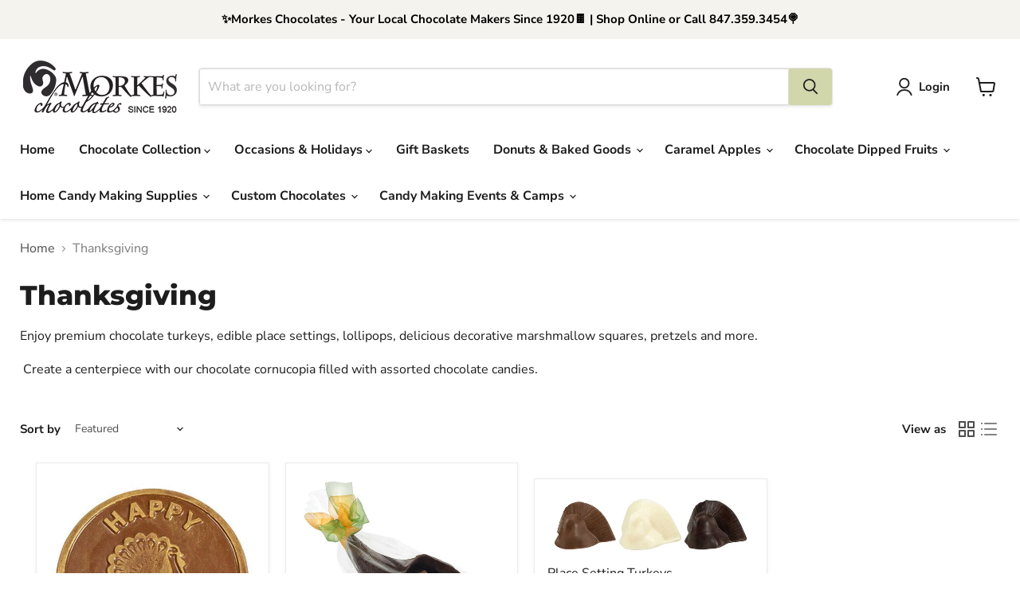

--- FILE ---
content_type: text/html; charset=utf-8
request_url: https://morkeschocolates.com/collections/thanksgiving
body_size: 75398
content:
<!doctype html>
<html class="no-js no-touch" lang="en">
  <head>
    <meta charset="utf-8">
    <meta http-equiv="x-ua-compatible" content="IE=edge">

    <link rel="preconnect" href="https://cdn.shopify.com">
    <link rel="preconnect" href="https://fonts.shopifycdn.com">
    <link rel="preconnect" href="https://v.shopify.com">
    <link rel="preconnect" href="https://cdn.shopifycloud.com">

    <title>Premium Chocolate Thanksgiving Molds, Favors &amp; Candies — Morkes Chocolates</title>

    
      <meta name="description" content="Enjoy premium chocolate turkeys, place settings, lollipops, marshmallows, pretzels and more. Create a centerpiece with our chocolate cornucopia filled with assorted chocolate candies.">
    

    
      <link rel="shortcut icon" href="//morkeschocolates.com/cdn/shop/files/MorkesChocolatesFavicon_32x32.png?v=1662748191" type="image/png">
    

    
      <link rel="canonical" href="https://morkeschocolates.com/collections/thanksgiving" />
    

    <meta name="viewport" content="width=device-width">

    
    





<meta property="og:site_name" content="Morkes Chocolates">
<meta property="og:url" content="https://morkeschocolates.com/collections/thanksgiving">
<meta property="og:title" content="Premium Chocolate Thanksgiving Molds, Favors &amp; Candies">
<meta property="og:type" content="website">
<meta property="og:description" content="Enjoy premium chocolate turkeys, place settings, lollipops, marshmallows, pretzels and more. Create a centerpiece with our chocolate cornucopia filled with assorted chocolate candies.">




    
    
    

    
    
    <meta
      property="og:image"
      content="https://morkeschocolates.com/cdn/shop/collections/turkey_lollipop.w_1200x1200.jpg?v=1723051552"
    />
    <meta
      property="og:image:secure_url"
      content="https://morkeschocolates.com/cdn/shop/collections/turkey_lollipop.w_1200x1200.jpg?v=1723051552"
    />
    <meta property="og:image:width" content="1200" />
    <meta property="og:image:height" content="1200" />
    
    
    <meta property="og:image:alt" content="Thanksgiving" />
  












<meta name="twitter:title" content="Premium Chocolate Thanksgiving Molds, Favors &amp; Candies">
<meta name="twitter:description" content="Enjoy premium chocolate turkeys, place settings, lollipops, marshmallows, pretzels and more. Create a centerpiece with our chocolate cornucopia filled with assorted chocolate candies.">


    
    
    
      
      
      <meta name="twitter:card" content="summary">
    
    
    <meta
      property="twitter:image"
      content="https://morkeschocolates.com/cdn/shop/collections/turkey_lollipop.w_1200x1200_crop_center.jpg?v=1723051552"
    />
    <meta property="twitter:image:width" content="1200" />
    <meta property="twitter:image:height" content="1200" />
    
    
    <meta property="twitter:image:alt" content="Thanksgiving" />
  


    <link rel="preload" as="style" href="//morkeschocolates.com/cdn/shop/t/19/assets/custom.css?v=31851305704478851401759916031">
    <link rel="preload" href="//morkeschocolates.com/cdn/fonts/nunito_sans/nunitosans_n7.25d963ed46da26098ebeab731e90d8802d989fa5.woff2" as="font" crossorigin="anonymous">
    <link rel="preload" as="style" href="//morkeschocolates.com/cdn/shop/t/19/assets/theme.css?v=87530997139961249571756974033"><script async crossorigin fetchpriority="high" src="/cdn/shopifycloud/importmap-polyfill/es-modules-shim.2.4.0.js"></script>
<script type="importmap">
{
  "imports": {
    "element.base-media": "//morkeschocolates.com/cdn/shop/t/19/assets/element.base-media.js?v=61305152781971747521756973688",
    "element.model": "//morkeschocolates.com/cdn/shop/t/19/assets/element.model.js?v=101001098341450788491756973688",
    "element.video": "//morkeschocolates.com/cdn/shop/t/19/assets/element.video.js?v=47354384994497331701756973688",
    "es-module-shims": "//morkeschocolates.com/cdn/shop/t/19/assets/es-module-shims.min.js?v=3197203922110785981756973688",
    "is-land": "//morkeschocolates.com/cdn/shop/t/19/assets/is-land.min.js?v=92343381495565747271756973688",
    "lightbox": "//morkeschocolates.com/cdn/shop/t/19/assets/lightbox.js?v=116354114233759933611756973688",
    "product.gallery": "//morkeschocolates.com/cdn/shop/t/19/assets/product.gallery.js?v=169430556141423714401756973688",
    "section.slideshow": "//morkeschocolates.com/cdn/shop/t/19/assets/section.slideshow.js?v=176892809315355130961756973688",
    "util.events": "//morkeschocolates.com/cdn/shop/t/19/assets/util.events.js?v=163430142883111782711756973688",
    "util.resource-loader": "//morkeschocolates.com/cdn/shop/t/19/assets/util.resource-loader.js?v=81301169148003274841756973688",
    "utility.stylesheet": "//morkeschocolates.com/cdn/shop/t/19/assets/utility.stylesheet.js?v=115421978848924304161756973688",
    "vendor.drift-zoom": "//morkeschocolates.com/cdn/shop/t/19/assets/vendor.drift-zoom.js?v=58010873367620907491756973688",
    "vendor.in-view": "//morkeschocolates.com/cdn/shop/t/19/assets/vendor.in-view.js?v=126891093837844970591756973688",
    "vendor.photoswipe-ui-default": "//morkeschocolates.com/cdn/shop/t/19/assets/vendor.photoswipe-ui-default.min.js?v=60644649669025199041756973688",
    "vendor.photoswipe": "//morkeschocolates.com/cdn/shop/t/19/assets/vendor.photoswipe.min.js?v=169650331104647059261756973688",
    "vendor.swiper": "//morkeschocolates.com/cdn/shop/t/19/assets/vendor.swiper.js?v=18393553757305362231756973688"
  }
}
</script><script>
  if (!(HTMLScriptElement.supports && HTMLScriptElement.supports('importmap'))) {
    const el = document.createElement('script')
    el.async = true
    el.src = "//morkeschocolates.com/cdn/shop/t/19/assets/es-module-shims.min.js?v=3197203922110785981756973688"
    document.head.appendChild(el)
  }
</script>
<script type="module" src="//morkeschocolates.com/cdn/shop/t/19/assets/is-land.min.js?v=92343381495565747271756973688"></script>
<style data-shopify>:root {
    /* Core Sizes */
    --size-0-25: 0.0625rem; /* 1px */
    --size-0-5: 0.125rem; /* 2px */
    --size-1: 0.25rem; /* 4px */
    --size-1-5: 0.375rem; /* 6px */
    --size-2: 0.5rem; /* 8px */
    --size-2-5: 0.625rem; /* 10px */
    --size-3: 0.75rem; /* 12px */
    --size-3-5: 0.875rem; /* 14px */
    --size-4: 1rem; /* 16px */
    --size-4-5: 1.125rem; /* 18px */
    --size-5: 1.25rem; /* 20px */
    --size-5-5: 1.375rem; /* 22px */
    --size-6: 1.5rem; /* 24px */
    --size-6-5: 1.625rem; /* 26px */
    --size-7: 1.75rem; /* 28px */
    --size-7-5: 1.875rem; /* 30px */
    --size-8: 2rem; /* 32px */
    --size-8-5: 2.125rem; /* 34px */
    --size-9: 2.25rem; /* 36px */
    --size-9-5: 2.375rem; /* 38px */
    --size-10: 2.5rem; /* 40px */
    --size-11: 2.75rem; /* 44px */
    --size-12: 3rem; /* 48px */
    --size-14: 3.5rem; /* 56px */
    --size-16: 4rem; /* 64px */
    --size-18: 4.5rem; /* 72px */
    --size-20: 5rem; /* 80px */
    --size-24: 6rem; /* 96px */
    --size-28: 7rem; /* 112px */
    --size-32: 8rem; /* 128px */

    /* Text Sizes */
    --text-size-2: 0.5rem; /* 8px */
    --text-size-2-5: 0.625rem; /* 10px */
    --text-size-3: 0.75rem; /* 12px */
    --text-size-3-5: 0.875rem; /* 14px */
    --text-size-4: 1rem; /* 16px */
    --text-size-4-5: 1.125rem; /* 18px */
    --text-size-5: 1.25rem; /* 20px */
    --text-size-5-5: 1.375rem; /* 22px */
    --text-size-6: 1.5rem; /* 24px */
    --text-size-6-5: 1.625rem; /* 26px */
    --text-size-7: 1.75rem; /* 28px */
    --text-size-7-5: 1.875rem; /* 30px */
    --text-size-8: 2rem; /* 32px */
    --text-size-8-5: 2.125rem; /* 34px */
    --text-size-9: 2.25rem; /* 36px */
    --text-size-9-5: 2.375rem; /* 38px */
    --text-size-10: 2.5rem; /* 40px */
    --text-size-11: 2.75rem; /* 44px */
    --text-size-12: 3rem; /* 48px */
    --text-size-14: 3.5rem; /* 56px */
    --text-size-16: 4rem; /* 64px */
    --text-size-18: 4.5rem; /* 72px */
    --text-size-20: 5rem; /* 80px */
    --text-size-24: 6rem; /* 96px */
    --text-size-28: 7rem; /* 112px */
    --text-size-32: 8rem; /* 128px */

    /* Line */
    --line-size-none: 0px;
    --line-size-xs: 0.5px;
    --line-size-sm: 1px;
    --line-size-md: 2px;
    --line-size-lg: 4px;
    --line-size-xl: 8px;

    /* Gap */
    --gap-size-none: 0px;
    --gap-size-xs: 8px;
    --gap-size-sm: 16px;
    --gap-size-md: 32px;
    --gap-size-lg: 48px;
    --gap-size-xl: 64px;

    /* Radius */
    --radius-xs: 4px;
    --radius-sm: 8px;
    --radius-md: 12px;
    --radius-lg: 16px;
    --radius-xl: 24px;
    --radius-2xl: 32px;
    --radius-none: 0px;
    --radius-full: 999px;

    /* Dropshadow */
    --shadow-none: 0px 0px 0px 0px rgba(0, 0, 0, 0);
    --shadow-sm: 0px 1px 2px 0px rgba(0, 0, 0, 0.08);
    --shadow-md: 0px 2px 4px -1px rgba(0, 0, 0, 0.08);
    --shadow-lg: 0px 8px 16px -4px rgba(0, 0, 0, 0.08);
    --shadow-xl: 0px 16px 32px -6px rgba(0, 0, 0, 0.12);
    --shadow-2xl: 0px 16px 64px -12px rgba(0, 0, 0, 0.22);

    /* Font Weights */
    --font-weight-100: 100;
    --font-weight-200: 200;
    --font-weight-300: 300;
    --font-weight-400: 400;
    --font-weight-500: 500;
    --font-weight-600: 600;
    --font-weight-700: 700;
    --font-weight-800: 800;
    --font-weight-900: 900;

    /* Letter Spacings */
    --letter-space-2xs: -0.05em;
    --letter-space-xs: -0.03em;
    --letter-space-sm: -0.015em;
    --letter-space-md: 0em;
    --letter-space-lg: 0.015em;
    --letter-space-xl: 0.03em;
    --letter-space-2xl: 0.05em;
    --letter-space-3xl: 0.08em;
    --letter-space-4xl: 0.12em;

    /* Line Heights */
    --line-height-2xs: 0.9;
    --line-height-xs: 1;
    --line-height-sm: 1.1;
    --line-height-md: 1.2;
    --line-height-lg: 1.5;
    --line-height-xl: 1.7;
    --line-height-2xl: 2;

    /* Color Shades */
    --shade-0: 0%;
    --shade-4: 4%;
    --shade-8: 8%;
    --shade-12: 12%;
    --shade-16: 16%;
    --shade-20: 20%;
    --shade-30: 30%;
    --shade-40: 40%;
    --shade-50: 50%;
    --shade-60: 60%;
    --shade-70: 70%;
    --shade-80: 80%;
    --shade-90: 90%;
    --shade-100: 100%;
  }</style><style data-shopify>/* Root Variables */
  :root {
    --root-font-size: 16px;
    --root-color-primary: #000;
    --root-color-secondary: #fff;
  }

  /* Colors */
  :root {
    --color-primary: var(--root-color-primary);
    --color-secondary: var(--root-color-secondary);
    --color-focus: #4a9afc;
    --color-error: #ba4444;
    --color-price: var(--color-primary);
    --color-text-savings: var(--color-primary);
    --disabled-grey: #f6f6f6;
    --disabled-border: #b6b6b6;
    --disabled-grey-text: #b6b6b6;
    --success-green: #56ad6a;
    --success-green-bg: #ecfef0;
    --color-sticky-nav-links: #fff;
  }

  /* Body Font Stack */
  :root {
    --body-font-family: 'Arial';
    --body-font-family-fallback: 'sans-serif';
    --body-font-weight: var(--font-weight-400);
    --body-letter-spacing: var(--letter-space-md);
    --body-line-height: var(--line-height-md);
    --body-text-transform: none;
    --body-lg-font-size: var(--text-size-4);
    --body-md-font-size: var(--text-size-3-5);
    --body-sm-font-size: var(--text-size-3);
    --body-xs-font-size: var(--text-size-2-5);

    @media screen and (min-width: 769px) {
      --body-lg-font-size: var(--text-size-4-5);
      --body-md-font-size: var(--text-size-4);
      --body-sm-font-size: var(--text-size-3-5);
      --body-xs-font-size: var(--text-size-3);
    }
  }

  /* Heading Font Stack */
  :root {
    --heading-font-family: 'Arial';
    --heading-font-family-fallback: 'sans-serif';
    --heading-font-weight: var(--font-weight-700);
    --heading-letter-spacing: var(--letter-space-md);

    --heading-2xl-line-height: var(--line-height-md);
    --heading-xl-line-height: var(--line-height-md);
    --heading-lg-line-height: var(--line-height-md);
    --heading-md-line-height: var(--line-height-md);
    --heading-sm-line-height: var(--line-height-md);
    --heading-xs-line-height: var(--line-height-md);

    --heading-2xl-font-size: var(--text-size-12);
    --heading-xl-font-size: var(--text-size-8);
    --heading-lg-font-size: var(--text-size-6);
    --heading-md-font-size: var(--text-size-5);
    --heading-sm-font-size: var(--text-size-4-5);
    --heading-xs-font-size: var(--text-size-4);

    @media screen and (min-width: 769px) {
      --heading-2xl-font-size: var(--text-size-16);
      --heading-xl-font-size: var(--text-size-12);
      --heading-lg-font-size: var(--text-size-8);
      --heading-md-font-size: var(--text-size-6);
      --heading-sm-font-size: var(--text-size-5);
      --heading-xs-font-size: var(--text-size-4-5);
    }
  }

  /* Accent Font Stack */
  :root {
    --accent-font-family: 'Arial';
    --accent-font-family-fallback: 'sans-serif';
    --accent-font-weight: var(--font-weight-400);
    --accent-letter-spacing: var(--letter-space-4xl);
    --accent-line-height: var(--line-height-md);
    --accent-text-transform: uppercase;
  }

  /* ==================================================================== */
  /* OLD CSS VARIABLES THAT NEEDS TO 🔥 */
  /* ==================================================================== */
  :root {
    --z-index-modal: 30;
    --z-index-toolbar: 7;
    --z-index-header: 6;
    --z-index-header-submenu: 7;
    --z-index-header-bottom-row: 3;
    --z-index-header-drawers: 5;
    --z-index-header-drawers-mobile: 3;
    --z-index-header-search: 7;
    --z-index-loader: 4;
    --z-index-header-search-overlay: 1;
    --url-ico-select: url(//morkeschocolates.com/cdn/shop/t/19/assets/ico-select.svg);
    --url-swirl-svg: url(//morkeschocolates.com/cdn/shop/t/19/assets/swirl.svg);
    --header-padding-bottom: 0;
    --gutter: 30px;
    --page-width: 1500px;
    --page-width-narrow: 1000px;
    --page-width-gutter-small: 17px;
    --grid-gutter: 22px;
    --grid-gutter-small: 16px;
    --slide-curve: 0.25s cubic-bezier(0.165, 0.84, 0.44, 1);
    --drawer-box-shadow: 0 10px 25px rgba(0, 0, 0, 0.15);
    --product-grid-margin: 10px;
    --product-grid-padding: 12px;
    --product-radius: 10px;
    --page-top-padding: 35px;
    --page-narrow: 780px;
    --page-width-padding: 40px;
    --grid-gutter: 22px;
    --index-section-padding: 60px;
    --section-header-bottom: 40px;
    --size-chart-margin: 30px 0;
    --size-chart-icon-margin: 5px;
    --newsletter-reminder-padding: 20px 30px 20px 25px;
    --text-frame-margin: 10px;
    --desktop-menu-chevron-size: 10px;
    --site-nav-item-padding: 20px;
    --site-nav-item-padding-top-bottom: 16px;
    --site-nav-icon-padding: 12px;
  }

  @media screen and (max-width: 768px) {
    :root {
      --page-top-padding: 15px;
      --page-narrow: 330px;
      --page-width-padding: 17px;
      --grid-gutter: 16px;
      --index-section-padding: 40px;
      --section-header-bottom: 25px;
      --text-frame-margin: 7px;
    }
  }</style>
<style data-shopify>:root {
    --text-size-scale-n-4: var(--text-size-2); /* 8px */
    --text-size-scale-n-3: var(--text-size-2-5); /* 10px */
    --text-size-scale-n-2: var(--text-size-3); /* 12px */
    --text-size-scale-n-1: var(--text-size-3-5); /* 14px */
    --text-size-scale-n0: var(--text-size-4); /* 16px */
    --text-size-scale-n1: var(--text-size-4-5); /* 18px */
    --text-size-scale-n2: var(--text-size-5); /* 20px */
    --text-size-scale-n3: var(--text-size-6); /* 24px */
    --text-size-scale-n4: var(--text-size-6-5); /* 26px */
    --text-size-scale-n5: var(--text-size-7); /* 28px */
    --text-size-scale-n6: var(--text-size-8); /* 32px */
    --text-size-scale-n7: var(--text-size-9); /* 36px */
    --text-size-scale-n8: var(--text-size-10); /* 40px */
    --text-size-scale-n9: var(--text-size-12); /* 48px */
    --text-size-scale-n10: var(--text-size-14); /* 56px */
    --text-size-scale-n11: var(--text-size-16); /* 64px */
    --text-size-scale-n12: var(--text-size-18); /* 72px */
    --text-size-scale-n13: var(--text-size-20); /* 80px */
    --text-size-scale-n14: var(--text-size-24); /* 96px */

    --font-weight-scale-n-3: var(--font-weight-100);
    --font-weight-scale-n-2: var(--font-weight-200);
    --font-weight-scale-n-1: var(--font-weight-300);
    --font-weight-scale-n0: var(--font-weight-400);
    --font-weight-scale-n1: var(--font-weight-500);
    --font-weight-scale-n2: var(--font-weight-600);
    --font-weight-scale-n3: var(--font-weight-700);
    --font-weight-scale-n4: var(--font-weight-800);
    --font-weight-scale-n5: var(--font-weight-900);

    --letter-spacing-scale-n-3: var(--letter-space-2xs);
    --letter-spacing-scale-n-2: var(--letter-space-xs);
    --letter-spacing-scale-n-1: var(--letter-space-sm);
    --letter-spacing-scale-n0: var(--letter-space-md);
    --letter-spacing-scale-n1: var(--letter-space-lg);
    --letter-spacing-scale-n2: var(--letter-space-xl);
    --letter-spacing-scale-n3: var(--letter-space-2xl);
    --letter-spacing-scale-n4: var(--letter-space-3xl);
    --letter-spacing-scale-n5: var(--letter-space-4xl);

    --line-height-scale-n-3: var(--line-height-2xs);
    --line-height-scale-n-2: var(--line-height-xs);
    --line-height-scale-n-1: var(--line-height-sm);
    --line-height-scale-n0: var(--line-height-md);
    --line-height-scale-n1: var(--line-height-lg);
    --line-height-scale-n2: var(--line-height-xl);
    --line-height-scale-n3: var(--line-height-2xl);

    /* Body Font Scales *//* Heading Font Scales *//* Accent Font Scales */@media screen and (min-width: 769px) {
      /* Body Font Desktop Sizes *//* Heading Desktop Font Sizes */}
  }</style>
<style data-shopify>:root {
    

    
  }

  

  

  /* LEGACY TOKENS THAT WE NEED TO KILLLLLLLLLLLLL */
  /* --------------------------------------------- */

  :root {
    /* Fixed colors */
    --color-price: ;
    --color-text-savings: ;

    /* TODO: Move to component that uses this */
    --color-button-primary: #000; /* TODO: Remove this */
    --color-button-primary-light: #1a1a1a; /* TODO: Remove this */
    --color-button-primary-dim: #000000; /* TODO: Remove this */
    --color-button-primary-text: #1d1d1d; /* TODO: Remove this */

    --color-sale-tag: ;
    --color-sale-tag-text: ;
  }</style><style data-shopify>
  :root {
    

    --color-background: #fff;
    --color-background-alpha-0: rgba(255, 255, 255, 0);
    --color-background-alpha-90: rgba(255, 255, 255, 0.9);

    /* Typography */
    
    
    --color-headings: #1d1d1d;
    --color-text: #1d1d1d;

    --color-text-05: #f4f4f4;
    --color-text-05-alpha-0: rgba(244, 244, 244, 0);

    --color-text-hover: #1d1d1d;
    --color-text-light: #1d1d1d;
    --color-links: #046e82;
    --color-link-hover: #1d1d1d;

    /* Products */
    --color-products-in-stock: #268c0b;
    --color-products-low-stock: #cc1313;
    --color-products-no-stock: #121212;

    /* Buttons */
    
    

    --color-button-text: #ffffff;
    --color-button-background: #f04f36;
    --color-button-background-hover: #f2614a;

    --color-button-background-focus: #dddddd;
    --color-button-disable: #939393;

    --color-button-secondary-text: #f04f36;
    --color-button-secondary-background: #ffffff;
    --color-button-secondary-background-hover: #ffffff;
    --color-button-secondary-background-focus: #e6e6e6;
    --color-button-secondary-border: #dddddd;
    --color-button-secondary-border-hover: #c7c7c7;

    --button-primary-text-color: #ffffff;
    --button-primary-text-color-highlight: #ffffff;
    --button-primary-bg-color: #000000;
    --button-primary-bg-color-highlight: #606060;
    --button-primary-border-color: rgba(0,0,0,0);
    --button-primary-border-color-highlight: rgba(0,0,0,0);

    --button-secondary-text-color: #000000;
    --button-secondary-text-color-highlight: #ffffff;
    --button-secondary-bg-color: rgba(0,0,0,0);
    --button-secondary-bg-color-highlight: #000000;
    --button-secondary-border-color: #000000;
    --button-secondary-border-color-highlight: #000000;

    --button-link-text-color: #000000;
    --button-link-text-color-highlight: #ccc;

    /* Header */
    --color-header-text: #1d1d1d;
    --color-header-background: #fff;

    /* Forms */
    
    --color-input-text: #4d4d4d;

    --color-input-text-hover: #dddddd;

    --color-input-background: #fff;
    --color-input-background-hover: #f4f4f4;

    --color-input-border: #dddddd;
    --color-input-border-alpha-25: rgba(221, 221, 221, 0.25);


    --color-input-border-morph-2: #c7c7c7;
    --color-input-border-morph-4: #b1b1b1;
    --color-input-border-morph-10: #858585;
    --color-input-border-morph-12: #767676;

    --color-input-border-hover: #c7c7c7;

    --color-product-sale-accent: #f04f36;
    --color-product-review-star: #ffab41;

    /* Footer */
    --color-footer-text: #1d1d1d;

    --color-footer-background: #f5f3ed;


    --color-footer-link: #3c3c3c;
    --color-footer-color-alt: rgba(29, 29, 29, 0.8);
    --color-additional-accent: rgba(29, 29, 29, 0.5);

    /* Placeholders */
    --color-placeholder-background: #ededed;
    --color-placeholder-fill: #b0b0b0;

    /* General */
    
    
    
    --color-black: #000;
    --color-white: #fff;

    --color-border: #808080;
    --color-border-modify: rgba(128, 128, 128, 0.3);
    --color-border-less-soft: rgba(0, 0, 0, 0.25);
    --color-border-soft: rgba(0, 0, 0, 0.15);
    --color-border-softer: rgba(0, 0, 0, 0.1);


    --color-overlay-background: Liquid error (snippets/head.styles.legacy-settings-color line 118): Alpha must be a float between 0 and 1;


    --color-background-8: #ededed;
    --color-background-4: #f6f6f6;

    --color-background-light: #f2f2f2;
    --color-search-category-background: #e8e8e8;

    --color-box-shadow-border: rgba(128, 128, 128, 0.16);
    --color-box-shadow-shadow: rgba(128, 128, 128, 0.11);
    --color-box-shadow-border-focused: rgba(128, 128, 128, 0.5);
    --color-box-shadow-shadow-focused: rgba(128, 128, 128, 0.5);

    --color-box-shadow-shadow-headings: rgba(128, 128, 128, 0.05);

    --color-error: #f05d5d;
    --color-success: #51a551;
    --color-warning: #dfa354;
    --color-highlight: #fffbd9;
    --color-notice: --color-text;
    --color-sale: --color-product-sale-accent;
    --color-star: --color-product-review-star;
    --color-star-empty: #8e8e8e;

    --color-facebook: #425dab;
    --color-x: #000;
    --color-pinterest: #bd1c1c;
    --color-linkedin: #0077B5;
  }
</style>
<style data-shopify>:root {
    --heading-font-family: 'Open Sans', sans-serif;
    --heading-font-weight: 400;
    --heading-letter-spacing: 0px;
    --body-font-family: 'Open Sans', sans-serif;

    --heading-font-style: normal;
    --subheading-font-family: 'Open Sans', sans-serif;
    --button-font-family: 'Open Sans', sans-serif;

    /* Font sizes */
    --heading-xl-font-size: 40px;
    --heading-lg-font-size: 20px;
    --body-md-font-size: 15px;

    --button-primary-font-size: 1rem;
    --button-primary-line-height: inherit;

    --button-secondary-font-size: 1rem;
    --button-secondary-line-height: inherit;

    --button-link-style-font-size: 1rem;
    --button-link-style-line-height: inherit;

    --heading-responsive: 1;
    --subheading-responsive: 1;

    /* Button styles */
    --button-font-weight: 700;
    --button-font-style: normal;
    --button-letter-spacing: 0px;
    --button-transition-speed: 0.3s;
    --button-font-capitalization: none;

    --button-primary-border-radius: 0px;
    --button-secondary-border-radius: 0px;
    --button-link-underline-thickness: 1px;
    --button-link-underline-style: solid;
  }</style>



<style data-shopify>
  :root {
    /* Backgrounds */
    
    

    --color-background: 
      
rgb(255, 255, 255)
    ;
    --color-background-alpha-0: rgba(255, 255, 255, 0);
    --color-background-alpha-90: rgba(255, 255, 255, 0.9);

    /* Typography */
    --color-headings: #1d1d1d;
    --color-text: #1d1d1d;

    --color-text-05: #f4f4f4;
    --color-text-05-alpha-0: rgba(244, 244, 244, 0);

    
    

    
    
    
    

    --color-text-hover: 
      
#3a3a3a
    ;
    --color-text-light: #7c7a7a;
    --color-links: #4d4d4d;

    
    
    

    --color-link-hover: 
      
#3e3e3e
    ;

    /* Products */
    --color-products-in-stock: #3C9342;
    --color-products-low-stock: #E99114;
    --color-products-no-stock: #BF262F;

    /* Buttons */
    --color-button-text: #1d1d1d;
    --color-button-background: #d2d6ab;
    --color-button-background-hover: rgb(215, 218, 179);

    
    

    --color-button-background-focus: 
      
#c7cc96
    ;
    --color-button-disable: #c1c1c1;

    --color-button-secondary-text: #000000;
    --color-button-secondary-background: #ffffff;
    --color-button-secondary-background-hover: rgb(255, 255, 255);

    
    

    --color-button-secondary-background-focus: 
      
#ebebeb
    ;
    --color-button-secondary-border: #dddddd;

    
    

    --color-button-secondary-border-hover: 
      
#cecece
    ;

    /* Header */
    --color-header-text: #1d1d1d;

    
    

    --color-header-background: 
      
rgb(255, 255, 255)
    ;

    /* Forms */
    --color-input-text: #4d4d4d;

    
    

    --color-input-text-hover: 
      
#434343
    ;

    --color-input-background: #ffffff;
    --color-input-background-hover: #f4f4f4;

    --color-input-border: #dddddd;
    --color-input-border-alpha-25: rgba(221, 221, 221, 0.25);

    

    
    

    
    

    
    

    
    

    --color-input-border-morph-2: 
      
#cecece
    ;
    --color-input-border-morph-4: 
      
#bebebe
    ;
    --color-input-border-morph-10: 
      
#919191
    ;
    --color-input-border-morph-12: 
      
#818181
    ;

    --color-input-border-hover: 
      
#cecece
    ;

    --color-product-sale-accent: #f04f36;
    --color-product-review-star: #d2d6ab;

    /* Footer */
    --color-footer-text: #1d1d1d;

    
    

    --color-footer-background: 
      
rgb(210, 214, 171)
    ;

    
    

    --color-footer-link: 
      
#282828
    ;
    --color-footer-color-alt: rgba(29, 29, 29, 0.8);
    --color-additional-accent: rgba(29, 29, 29, 0.5);

    /* Placeholders */
    --color-placeholder-background: #ededed;
    --color-placeholder-fill: #b0b0b0;

    /* General */
    
    

    --color-black: #000;
    --color-white: #fff;

    
    
    
    

    
    

    --color-border: rgb(128, 128, 128);
    --color-border-modify: rgba(128, 128, 128, 0.3);
    --color-border-less-soft: rgba(0, 0, 0, 0.25);
    --color-border-soft: rgba(0, 0, 0, 0.15);
    --color-border-softer: rgba(0, 0, 0, 0.1);

    

    --color-overlay-background: rgba(0, 0, 0, 0.5);

    

    --color-background-8: #ededed;
    --color-background-4: #f6f6f6;

    --color-background-light: #f4f4f4;
    --color-search-category-background: #e8e8e8;

    --color-box-shadow-border: rgba(128, 128, 128, 0.16);
    --color-box-shadow-shadow: rgba(128, 128, 128, 0.11);
    --color-box-shadow-border-focused: rgba(128, 128, 128, 0.5);
    --color-box-shadow-shadow-focused: rgba(128, 128, 128, 0.5);

    --color-box-shadow-shadow-headings: rgba(128, 128, 128, 0.05);

    --color-error: #f05d5d;
    --color-success: #51a551;
    --color-warning: #dfa354;
    --color-highlight: #fffbd9;
    --color-notice: --color-text;
    --color-sale: --color-product-sale-accent;
    --color-star: --color-product-review-star;
    --color-star-empty: #8e8e8e;

    --color-facebook: #425dab;
    --color-x: #000;
    --color-pinterest: #bd1c1c;
    --color-linkedin: #0077B5;
  }
</style>

<style data-shopify>:root {
    /* Override heading font stack with empire legacy settings */
    --heading-font-family: Montserrat,sans-serif;
    --heading-font-scale: 1.0;
    --heading-font-weight: 800;
    --heading-font-style: normal;
    --heading-font-capitalization: initial;
    --heading-letter-spacing: 0.0em;
    --subheading-font-family: 'Nunito Sans', sans-serif;
    --button-font-family: "Nunito Sans",sans-serif;
    --button-font-capitalization: initial;
    --button-letter-spacing: 0.0em;

    --heading-responsive: 1;
    --subheading-responsive: 1;
    --body-font-family: "Nunito Sans";
  }</style><script>window.performance && window.performance.mark && window.performance.mark('shopify.content_for_header.start');</script><meta id="shopify-digital-wallet" name="shopify-digital-wallet" content="/55285284993/digital_wallets/dialog">
<meta name="shopify-checkout-api-token" content="1cc54201ded874c7429e8d7077c582fe">
<meta id="in-context-paypal-metadata" data-shop-id="55285284993" data-venmo-supported="false" data-environment="production" data-locale="en_US" data-paypal-v4="true" data-currency="USD">
<link rel="alternate" type="application/atom+xml" title="Feed" href="/collections/thanksgiving.atom" />
<link rel="alternate" type="application/json+oembed" href="https://morkeschocolates.com/collections/thanksgiving.oembed">
<script async="async" src="/checkouts/internal/preloads.js?locale=en-US"></script>
<link rel="preconnect" href="https://shop.app" crossorigin="anonymous">
<script async="async" src="https://shop.app/checkouts/internal/preloads.js?locale=en-US&shop_id=55285284993" crossorigin="anonymous"></script>
<script id="apple-pay-shop-capabilities" type="application/json">{"shopId":55285284993,"countryCode":"US","currencyCode":"USD","merchantCapabilities":["supports3DS"],"merchantId":"gid:\/\/shopify\/Shop\/55285284993","merchantName":"Morkes Chocolates","requiredBillingContactFields":["postalAddress","email","phone"],"requiredShippingContactFields":["postalAddress","email","phone"],"shippingType":"shipping","supportedNetworks":["visa","masterCard","amex","discover","elo","jcb"],"total":{"type":"pending","label":"Morkes Chocolates","amount":"1.00"},"shopifyPaymentsEnabled":true,"supportsSubscriptions":true}</script>
<script id="shopify-features" type="application/json">{"accessToken":"1cc54201ded874c7429e8d7077c582fe","betas":["rich-media-storefront-analytics"],"domain":"morkeschocolates.com","predictiveSearch":true,"shopId":55285284993,"locale":"en"}</script>
<script>var Shopify = Shopify || {};
Shopify.shop = "a67694.myshopify.com";
Shopify.locale = "en";
Shopify.currency = {"active":"USD","rate":"1.0"};
Shopify.country = "US";
Shopify.theme = {"name":"Empire - Latest","id":127346278529,"schema_name":"Empire","schema_version":"12.1.1","theme_store_id":838,"role":"main"};
Shopify.theme.handle = "null";
Shopify.theme.style = {"id":null,"handle":null};
Shopify.cdnHost = "morkeschocolates.com/cdn";
Shopify.routes = Shopify.routes || {};
Shopify.routes.root = "/";</script>
<script type="module">!function(o){(o.Shopify=o.Shopify||{}).modules=!0}(window);</script>
<script>!function(o){function n(){var o=[];function n(){o.push(Array.prototype.slice.apply(arguments))}return n.q=o,n}var t=o.Shopify=o.Shopify||{};t.loadFeatures=n(),t.autoloadFeatures=n()}(window);</script>
<script>
  window.ShopifyPay = window.ShopifyPay || {};
  window.ShopifyPay.apiHost = "shop.app\/pay";
  window.ShopifyPay.redirectState = null;
</script>
<script id="shop-js-analytics" type="application/json">{"pageType":"collection"}</script>
<script defer="defer" async type="module" src="//morkeschocolates.com/cdn/shopifycloud/shop-js/modules/v2/client.init-shop-cart-sync_C5BV16lS.en.esm.js"></script>
<script defer="defer" async type="module" src="//morkeschocolates.com/cdn/shopifycloud/shop-js/modules/v2/chunk.common_CygWptCX.esm.js"></script>
<script type="module">
  await import("//morkeschocolates.com/cdn/shopifycloud/shop-js/modules/v2/client.init-shop-cart-sync_C5BV16lS.en.esm.js");
await import("//morkeschocolates.com/cdn/shopifycloud/shop-js/modules/v2/chunk.common_CygWptCX.esm.js");

  window.Shopify.SignInWithShop?.initShopCartSync?.({"fedCMEnabled":true,"windoidEnabled":true});

</script>
<script>
  window.Shopify = window.Shopify || {};
  if (!window.Shopify.featureAssets) window.Shopify.featureAssets = {};
  window.Shopify.featureAssets['shop-js'] = {"shop-cart-sync":["modules/v2/client.shop-cart-sync_ZFArdW7E.en.esm.js","modules/v2/chunk.common_CygWptCX.esm.js"],"init-fed-cm":["modules/v2/client.init-fed-cm_CmiC4vf6.en.esm.js","modules/v2/chunk.common_CygWptCX.esm.js"],"shop-button":["modules/v2/client.shop-button_tlx5R9nI.en.esm.js","modules/v2/chunk.common_CygWptCX.esm.js"],"shop-cash-offers":["modules/v2/client.shop-cash-offers_DOA2yAJr.en.esm.js","modules/v2/chunk.common_CygWptCX.esm.js","modules/v2/chunk.modal_D71HUcav.esm.js"],"init-windoid":["modules/v2/client.init-windoid_sURxWdc1.en.esm.js","modules/v2/chunk.common_CygWptCX.esm.js"],"shop-toast-manager":["modules/v2/client.shop-toast-manager_ClPi3nE9.en.esm.js","modules/v2/chunk.common_CygWptCX.esm.js"],"init-shop-email-lookup-coordinator":["modules/v2/client.init-shop-email-lookup-coordinator_B8hsDcYM.en.esm.js","modules/v2/chunk.common_CygWptCX.esm.js"],"init-shop-cart-sync":["modules/v2/client.init-shop-cart-sync_C5BV16lS.en.esm.js","modules/v2/chunk.common_CygWptCX.esm.js"],"avatar":["modules/v2/client.avatar_BTnouDA3.en.esm.js"],"pay-button":["modules/v2/client.pay-button_FdsNuTd3.en.esm.js","modules/v2/chunk.common_CygWptCX.esm.js"],"init-customer-accounts":["modules/v2/client.init-customer-accounts_DxDtT_ad.en.esm.js","modules/v2/client.shop-login-button_C5VAVYt1.en.esm.js","modules/v2/chunk.common_CygWptCX.esm.js","modules/v2/chunk.modal_D71HUcav.esm.js"],"init-shop-for-new-customer-accounts":["modules/v2/client.init-shop-for-new-customer-accounts_ChsxoAhi.en.esm.js","modules/v2/client.shop-login-button_C5VAVYt1.en.esm.js","modules/v2/chunk.common_CygWptCX.esm.js","modules/v2/chunk.modal_D71HUcav.esm.js"],"shop-login-button":["modules/v2/client.shop-login-button_C5VAVYt1.en.esm.js","modules/v2/chunk.common_CygWptCX.esm.js","modules/v2/chunk.modal_D71HUcav.esm.js"],"init-customer-accounts-sign-up":["modules/v2/client.init-customer-accounts-sign-up_CPSyQ0Tj.en.esm.js","modules/v2/client.shop-login-button_C5VAVYt1.en.esm.js","modules/v2/chunk.common_CygWptCX.esm.js","modules/v2/chunk.modal_D71HUcav.esm.js"],"shop-follow-button":["modules/v2/client.shop-follow-button_Cva4Ekp9.en.esm.js","modules/v2/chunk.common_CygWptCX.esm.js","modules/v2/chunk.modal_D71HUcav.esm.js"],"checkout-modal":["modules/v2/client.checkout-modal_BPM8l0SH.en.esm.js","modules/v2/chunk.common_CygWptCX.esm.js","modules/v2/chunk.modal_D71HUcav.esm.js"],"lead-capture":["modules/v2/client.lead-capture_Bi8yE_yS.en.esm.js","modules/v2/chunk.common_CygWptCX.esm.js","modules/v2/chunk.modal_D71HUcav.esm.js"],"shop-login":["modules/v2/client.shop-login_D6lNrXab.en.esm.js","modules/v2/chunk.common_CygWptCX.esm.js","modules/v2/chunk.modal_D71HUcav.esm.js"],"payment-terms":["modules/v2/client.payment-terms_CZxnsJam.en.esm.js","modules/v2/chunk.common_CygWptCX.esm.js","modules/v2/chunk.modal_D71HUcav.esm.js"]};
</script>
<script>(function() {
  var isLoaded = false;
  function asyncLoad() {
    if (isLoaded) return;
    isLoaded = true;
    var urls = ["\/\/d1liekpayvooaz.cloudfront.net\/apps\/customizery\/customizery.js?shop=a67694.myshopify.com","https:\/\/cdn.giftship.app\/build\/storefront\/giftship.js?shop=a67694.myshopify.com","https:\/\/chimpstatic.com\/mcjs-connected\/js\/users\/2e71cdc1263ef9ba1234a7abd\/ff7ce9890f37ed56d98c2b76f.js?shop=a67694.myshopify.com"];
    for (var i = 0; i < urls.length; i++) {
      var s = document.createElement('script');
      s.type = 'text/javascript';
      s.async = true;
      s.src = urls[i];
      var x = document.getElementsByTagName('script')[0];
      x.parentNode.insertBefore(s, x);
    }
  };
  if(window.attachEvent) {
    window.attachEvent('onload', asyncLoad);
  } else {
    window.addEventListener('load', asyncLoad, false);
  }
})();</script>
<script id="__st">var __st={"a":55285284993,"offset":-21600,"reqid":"52a40c20-181a-4cdc-93c9-cedb677fb155-1768834029","pageurl":"morkeschocolates.com\/collections\/thanksgiving","u":"072f51468313","p":"collection","rtyp":"collection","rid":262594297985};</script>
<script>window.ShopifyPaypalV4VisibilityTracking = true;</script>
<script id="captcha-bootstrap">!function(){'use strict';const t='contact',e='account',n='new_comment',o=[[t,t],['blogs',n],['comments',n],[t,'customer']],c=[[e,'customer_login'],[e,'guest_login'],[e,'recover_customer_password'],[e,'create_customer']],r=t=>t.map((([t,e])=>`form[action*='/${t}']:not([data-nocaptcha='true']) input[name='form_type'][value='${e}']`)).join(','),a=t=>()=>t?[...document.querySelectorAll(t)].map((t=>t.form)):[];function s(){const t=[...o],e=r(t);return a(e)}const i='password',u='form_key',d=['recaptcha-v3-token','g-recaptcha-response','h-captcha-response',i],f=()=>{try{return window.sessionStorage}catch{return}},m='__shopify_v',_=t=>t.elements[u];function p(t,e,n=!1){try{const o=window.sessionStorage,c=JSON.parse(o.getItem(e)),{data:r}=function(t){const{data:e,action:n}=t;return t[m]||n?{data:e,action:n}:{data:t,action:n}}(c);for(const[e,n]of Object.entries(r))t.elements[e]&&(t.elements[e].value=n);n&&o.removeItem(e)}catch(o){console.error('form repopulation failed',{error:o})}}const l='form_type',E='cptcha';function T(t){t.dataset[E]=!0}const w=window,h=w.document,L='Shopify',v='ce_forms',y='captcha';let A=!1;((t,e)=>{const n=(g='f06e6c50-85a8-45c8-87d0-21a2b65856fe',I='https://cdn.shopify.com/shopifycloud/storefront-forms-hcaptcha/ce_storefront_forms_captcha_hcaptcha.v1.5.2.iife.js',D={infoText:'Protected by hCaptcha',privacyText:'Privacy',termsText:'Terms'},(t,e,n)=>{const o=w[L][v],c=o.bindForm;if(c)return c(t,g,e,D).then(n);var r;o.q.push([[t,g,e,D],n]),r=I,A||(h.body.append(Object.assign(h.createElement('script'),{id:'captcha-provider',async:!0,src:r})),A=!0)});var g,I,D;w[L]=w[L]||{},w[L][v]=w[L][v]||{},w[L][v].q=[],w[L][y]=w[L][y]||{},w[L][y].protect=function(t,e){n(t,void 0,e),T(t)},Object.freeze(w[L][y]),function(t,e,n,w,h,L){const[v,y,A,g]=function(t,e,n){const i=e?o:[],u=t?c:[],d=[...i,...u],f=r(d),m=r(i),_=r(d.filter((([t,e])=>n.includes(e))));return[a(f),a(m),a(_),s()]}(w,h,L),I=t=>{const e=t.target;return e instanceof HTMLFormElement?e:e&&e.form},D=t=>v().includes(t);t.addEventListener('submit',(t=>{const e=I(t);if(!e)return;const n=D(e)&&!e.dataset.hcaptchaBound&&!e.dataset.recaptchaBound,o=_(e),c=g().includes(e)&&(!o||!o.value);(n||c)&&t.preventDefault(),c&&!n&&(function(t){try{if(!f())return;!function(t){const e=f();if(!e)return;const n=_(t);if(!n)return;const o=n.value;o&&e.removeItem(o)}(t);const e=Array.from(Array(32),(()=>Math.random().toString(36)[2])).join('');!function(t,e){_(t)||t.append(Object.assign(document.createElement('input'),{type:'hidden',name:u})),t.elements[u].value=e}(t,e),function(t,e){const n=f();if(!n)return;const o=[...t.querySelectorAll(`input[type='${i}']`)].map((({name:t})=>t)),c=[...d,...o],r={};for(const[a,s]of new FormData(t).entries())c.includes(a)||(r[a]=s);n.setItem(e,JSON.stringify({[m]:1,action:t.action,data:r}))}(t,e)}catch(e){console.error('failed to persist form',e)}}(e),e.submit())}));const S=(t,e)=>{t&&!t.dataset[E]&&(n(t,e.some((e=>e===t))),T(t))};for(const o of['focusin','change'])t.addEventListener(o,(t=>{const e=I(t);D(e)&&S(e,y())}));const B=e.get('form_key'),M=e.get(l),P=B&&M;t.addEventListener('DOMContentLoaded',(()=>{const t=y();if(P)for(const e of t)e.elements[l].value===M&&p(e,B);[...new Set([...A(),...v().filter((t=>'true'===t.dataset.shopifyCaptcha))])].forEach((e=>S(e,t)))}))}(h,new URLSearchParams(w.location.search),n,t,e,['guest_login'])})(!0,!0)}();</script>
<script integrity="sha256-4kQ18oKyAcykRKYeNunJcIwy7WH5gtpwJnB7kiuLZ1E=" data-source-attribution="shopify.loadfeatures" defer="defer" src="//morkeschocolates.com/cdn/shopifycloud/storefront/assets/storefront/load_feature-a0a9edcb.js" crossorigin="anonymous"></script>
<script crossorigin="anonymous" defer="defer" src="//morkeschocolates.com/cdn/shopifycloud/storefront/assets/shopify_pay/storefront-65b4c6d7.js?v=20250812"></script>
<script data-source-attribution="shopify.dynamic_checkout.dynamic.init">var Shopify=Shopify||{};Shopify.PaymentButton=Shopify.PaymentButton||{isStorefrontPortableWallets:!0,init:function(){window.Shopify.PaymentButton.init=function(){};var t=document.createElement("script");t.src="https://morkeschocolates.com/cdn/shopifycloud/portable-wallets/latest/portable-wallets.en.js",t.type="module",document.head.appendChild(t)}};
</script>
<script data-source-attribution="shopify.dynamic_checkout.buyer_consent">
  function portableWalletsHideBuyerConsent(e){var t=document.getElementById("shopify-buyer-consent"),n=document.getElementById("shopify-subscription-policy-button");t&&n&&(t.classList.add("hidden"),t.setAttribute("aria-hidden","true"),n.removeEventListener("click",e))}function portableWalletsShowBuyerConsent(e){var t=document.getElementById("shopify-buyer-consent"),n=document.getElementById("shopify-subscription-policy-button");t&&n&&(t.classList.remove("hidden"),t.removeAttribute("aria-hidden"),n.addEventListener("click",e))}window.Shopify?.PaymentButton&&(window.Shopify.PaymentButton.hideBuyerConsent=portableWalletsHideBuyerConsent,window.Shopify.PaymentButton.showBuyerConsent=portableWalletsShowBuyerConsent);
</script>
<script data-source-attribution="shopify.dynamic_checkout.cart.bootstrap">document.addEventListener("DOMContentLoaded",(function(){function t(){return document.querySelector("shopify-accelerated-checkout-cart, shopify-accelerated-checkout")}if(t())Shopify.PaymentButton.init();else{new MutationObserver((function(e,n){t()&&(Shopify.PaymentButton.init(),n.disconnect())})).observe(document.body,{childList:!0,subtree:!0})}}));
</script>
<link id="shopify-accelerated-checkout-styles" rel="stylesheet" media="screen" href="https://morkeschocolates.com/cdn/shopifycloud/portable-wallets/latest/accelerated-checkout-backwards-compat.css" crossorigin="anonymous">
<style id="shopify-accelerated-checkout-cart">
        #shopify-buyer-consent {
  margin-top: 1em;
  display: inline-block;
  width: 100%;
}

#shopify-buyer-consent.hidden {
  display: none;
}

#shopify-subscription-policy-button {
  background: none;
  border: none;
  padding: 0;
  text-decoration: underline;
  font-size: inherit;
  cursor: pointer;
}

#shopify-subscription-policy-button::before {
  box-shadow: none;
}

      </style>
<link rel="stylesheet" media="screen" href="//morkeschocolates.com/cdn/shop/t/19/compiled_assets/styles.css?v=1901">
<script>window.performance && window.performance.mark && window.performance.mark('shopify.content_for_header.end');</script>

    <link href="//morkeschocolates.com/cdn/shop/t/19/assets/theme.css?v=87530997139961249571756974033" rel="stylesheet" type="text/css" media="all" />

    

    
    <script>
      window.Theme = window.Theme || {};
      window.Theme.version = '12.1.1';
      window.Theme.name = 'Empire';
      window.Theme.routes = {
        "root_url": "/",
        "account_url": "/account",
        "account_login_url": "/account/login",
        "account_logout_url": "/account/logout",
        "account_register_url": "/account/register",
        "account_addresses_url": "/account/addresses",
        "collections_url": "/collections",
        "all_products_collection_url": "/collections/all",
        "search_url": "/search",
        "predictive_search_url": "/search/suggest",
        "cart_url": "/cart",
        "cart_add_url": "/cart/add",
        "cart_change_url": "/cart/change",
        "cart_clear_url": "/cart/clear",
        "product_recommendations_url": "/recommendations/products",
      };
    </script>
    
     
    <link href="https://fonts.googleapis.com/css2?family=Satisfy&display=swap" rel="stylesheet">

  <link rel="stylesheet" href="https://cdn.jsdelivr.net/npm/swiper@11/swiper-bundle.min.css" >
  <script src="https://cdn.jsdelivr.net/npm/swiper@11/swiper-bundle.min.js"></script>

  <!-- BEGIN app block: shopify://apps/avis-product-options/blocks/avisplus-product-options/e076618e-4c9c-447f-ad6d-4f1577799c29 -->


<script>
    window.OpusNoShadowRoot=true;
    window.apo_js_loaded={options:!1,style_collection:!1,style_product:!1,minicart:!1};
    window.ap_front_settings = {
      root_api:"https://apo-api.avisplus.io/",
      check_on: {add_to_cart: false, check_out: false},
      page_type: "collection",
      shop_id: "55285284993",
      money_format: "${{amount}}",
      money_with_currency_format: "${{amount}} USD",
      icon_tooltip: "https://cdn.shopify.com/extensions/019bd659-b9d4-79ea-b205-c5731d780d85/avis-options-v1.7.136.6/assets/tooltip.svg",
      currency_code: '',
      url_jquery: "https://cdn.shopify.com/extensions/019bd659-b9d4-79ea-b205-c5731d780d85/avis-options-v1.7.136.6/assets/jquery-3.6.0.min.js",
      theme_name: "",
      customer: null ,
      customer_order_count: ``,
      curCountryCode: `US`,
      url_css_date: "https://cdn.shopify.com/extensions/019bd659-b9d4-79ea-b205-c5731d780d85/avis-options-v1.7.136.6/assets/apo-date.min.css",
      url_css_main_v1: "https://cdn.shopify.com/extensions/019bd659-b9d4-79ea-b205-c5731d780d85/avis-options-v1.7.136.6/assets/apo-product-options_v1.min.css",
      url_css_main_v2: "https://cdn.shopify.com/extensions/019bd659-b9d4-79ea-b205-c5731d780d85/avis-options-v1.7.136.6/assets/apo-product-options_v2.min.css",
      joinAddCharge: "|",
      cart_collections: [],
      inventories: {},
      product_info: {
        product: null,
        product_id: ``,
        collections: []
      },
    };
  window.avisConfigs = window.ap_front_settings;window.ap_front_settings.config = {};
    window.ap_front_settings.config.app_v = 'v2';
    window.apoThemeConfigs = null;
    window.ap_front_settings.config["optionset"]=[];
    window.apoOptionLocales = {options:null, config: null, version: "2025-01", avisOptions:{}, avisSettings:{}, locale:"en"};
    window.apoOptionLocales.convertLocales = function (locale) {
        var localeUpper = locale.toUpperCase();
        return ["PT-BR","PT-PT", "ZH-CN","ZH-TW"].includes(localeUpper) ? localeUpper.replace("-", "_") : localeUpper.match(/^[a-zA-Z]{2}-[a-zA-Z]{2}$/) ? localeUpper.substring(0, 2) : localeUpper;
    };var styleOptions = [];
    var avisListLocales = {};
    var listKeyMeta = [];
    var AvisOptionsData = AvisOptionsData || {};
        window.ap_front_settings.config['config_app'] =  {"enabled":"true","show_cart_discount":false,"shop_id":"55285284993","text_price_add":"","text_customization_cost_for":"","text_alert_text_input":"","text_alert_number_input":"","text_alert_checkbox_radio_swatches_input":"","show_watermark_on_product_page":false,"use_css_version":"v2","customize_options":{}};// Option setswindow.ap_front_settings.config["optionset"].push({"_id":"645c2d045d97ffd40572c883","shop_id":"55285284993","option_set_name":"Chocolate Letter Choice","all_products":false,"rule_sets":[[{"type":"tag","selector":""}]],"options":[{"shop_id":"","option_id":"","option_name":"Chocolate Letter Choice","label_product":"Letter Choice","label_cart":"Letter Choice","type":"text","class_name":"","default_value":"","min":"","max":"","min_selections":"","max_selections":"","placeholder":"","max_length":"","allow_multiple":"false","allow_hover_img":"true","help_text":"","help_text_select":"tooltip","option_values":[],"conditional_logic":{"type":"show","logic":"all","condition_items":[]},"is_option_set":false,"key":"DQ13nJq5Aumnmzg8EaD2vRTHpzt7PF","allow_value":"","new_save_option_template":false,"error_message":null,"sort":1}],"status":true,"sort":0,"conditional_applying_product":{"type":"all","conditions":[{"type":"title","keywordCompareType":"contains","selector":""}]},"products":["6574844870785"],"type":"manual","created_at":"2023-05-10T23:47:16.564Z","updated_at":"2023-05-10T23:48:13.467Z"});AvisOptionsData.listKeyButtonAddCart=["xo-cart-add > button.xo-btn","div.paymentButtonsWrapper button.product--add-to-cart-button",'button[type="submit"].smi-button-add-cart',"#product-form .cm_add-to-package.product-form__cart-submit[type='submit']","gp-button button.gp-button-atc","#product-add-to-cart.btn",".product-submit.action-button.submit",".product-form__add-button.button.button--primary[data-hero-id]:not(button[data-hero-hidden])","button.product-form__submit:not(.gPreorderHidden)",".form-ops-upsells-with-avis button[id^='opus-submit-upsells-avis-']",".product-submit input.spice-submit-button",'form div[class="mb-2 md:mb-3"] button[type="submit"]:not(.spr-button):not(.apo-exclude)','button[id*="rfq-btn"]','button[id*="AddToCart"]','button[id*="add-to-cart"]','button[id*="addToCart"]',"button.product-form__cart-submit[data-add-to-cart]",'a[id*="AddToCart"]','a[id*="addToCart"]',".product__add-to-cart-button",".product-form--atc-button",".product-form__cart-submit",".product-buy-buttons--cta",".btn--add-to-cart",".button-cart","button.add-to-cart-btn",".add-to-cart-button","button--addToCart","button[type=submit].single_add_to_cart_button","[data-product-add]",'button[data-pf-type*="ProductATC"]',"[name=add]:not([type=normal])","[type=submit]:not(.spr-button):not(.apo-exclude):not(.hidden-cart-btn)",".lh-buy-now",".qview-btn-addtocart",".ajax-submit.action_button.add_to_cart",".action_button.add_to_cart",".atc-btn-container .add_to_cart",".add_to_cart",".button.ajax-submit.action_button",".action_button.add_to_cart",".action_button.add_to_cart",".btn-addtocart",".product-form__submit",".product-form__add-button:not(.hidden-cart-btn)",".product-form--add-to-cart",".btn--subtle-hover","#product-add-to-cart","#AddToCart",".button--large",".AddtoCart","button[type='button'][data-action='add-to-cart']","product-form.product-form button.product-form__submit",".quantity-submit-row__submit button","button.add-to-cart:not(.rfq-btn)"];
  AvisOptionsData.listKeyButtonAddCart_2=["form[id*='product-form-sticky-template'] button[id*='x-atc-button-sticky-template']", "button#product-sticky-add-to-cart", ".dbtfy-sticky-addtocart .dbtfy-sticky-addtocart__button", ".product-sticky-form__variant > button", "#product-form-sticky-atc-bar button.product-form__submit", "sticky-atc-bar button.f-product-form__submit", ".add_to_cart_holder #AddToCartSticky.single-add-to-cart-button",".sticky-atc__buttons button.add-to-cart", ".product-sticky-form__variant>button", "xo-cart-add > button.xo-btn",".sticky-atc__button button", "button#button-cart-sticky", "sticky-atc button.main-product-atc" ,"gp-button button.gp-button-atc[aria-label='Add to cart']","sticky-atc button.m-add-to-cart", "div.paymentButtonsWrapper button.product--add-to-cart-button","input.btn-sticky-add-to-cart[data-sticky-btn-addtocart][type='submit']","#bundle-sticky_submit","product-sticky-bar buy-buttons button.button","input[data-btn-addtocart][type='submit'][name='add']", ".sticky-cart__form .product-form__submit[name='add']"];
  AvisOptionsData.listKeyMeta = listKeyMeta;  
      var AvisOptionsConfig = {
        key_cart_order:"_apo_order",
        key_cart_option: "_apo_option",
        featured_product: [],
        mini_carts: [],
        list_language: [["Color", "Cor"],["Size", "Tamanho","Tamaño"],["Inlay", "インレー","박아 넣다"],["Metal", "金属","금속"],["Size (US)", "サイズ (米国)","사이즈(미국)"],
        ],
        list_language_values: [
            ["Black Diamonds", "ブラックダイヤモンド","블랙 다이아몬드"],
            ["Customisation (Chat with us)", "カスタマイズ（チャットでご相談ください）","맞춤화(채팅)"],
            ["White Diamonds","ホワイトダイヤモンド","화이트 다이아몬드"],
            ["Yellow Diamond & White Diamonds","イエロー ダイヤモンド & ホワイト ダイヤモンド","옐로우 다이아몬드 & 화이트 다이아몬드"],
            ["Black Diamond & White Diamond","ブラックダイヤモンド＆ホワイトダイヤモンド","블랙 다이아몬드 & 화이트 다이아몬드"],
            ["Blue Diamonds","ブルーダイヤモンド","블루 다이아몬드"]
        ],
        productVariantPriceCssHide: "",
        priceMod: null
      };

      AvisOptionsConfig["is_merge_ac_cart"] = window.ap_front_settings.config?.config_app?.cart_page?.display_addon_cart === "merge" || window.ap_front_settings.shop_id === "89229132117";
      AvisOptionsConfig["show_edit_options"] = window.ap_front_settings.config?.config_app?.cart_page?.edit_options ?? false;
      AvisOptionsConfig["text_edit_options"] = window.ap_front_settings.config?.config_app?.text_edit_options_cart ?? "Edit options";
      
      if (AvisOptionsConfig["is_merge_ac_cart"])
      {
        let styleCss = document.createElement("style");
        styleCss.innerHTML = `.apo-cart-item, .apo-cart-item-mini{display: none !important;}`;
        document.head.insertBefore(styleCss, document.head.firstChild);
      }
      
      var AvisStyleOptions = {
        page: "collection",
        shop: {
            name: "Morkes Chocolates",
            url: "https://morkeschocolates.com",
            domain: "morkeschocolates.com"
        },
        cur_locale: 'en',
        locale:'en',
        moneyFormat: "${{amount}}",
        product: null,
        curVariant: null,
        has_only_default_variant: false,
        options_with_values: null,
        show_option_name: true,
        sort_option: false,
        product_ids_option: [],
        plan: window.ap_front_settings.config['config_app'] ? window.ap_front_settings.config['config_app'].appPlan : null,
      }; AvisStyleOptions.currency = "USD"; 
      if (!AvisStyleOptions.product_ids_option) AvisStyleOptions.product_ids_option = [];
      AvisStyleOptions.style_options = styleOptions;
      AvisStyleOptions.rootExtension = {
      };
      AvisStyleOptions.themeQuickview = ["Kalles", "Unsen", "Sense", "Refresh"];
      AvisStyleOptions.themeSetintervalCollection = ["Kalles", "Unsen", "Sense", "Refresh", "mega-digital"];
      AvisStyleOptions.selectors = {
        priceCollectionSelector: '.price, .product-price, .productitem--price, .product-item-price, p.color--primary-meta.m0.font-size--sm.line-height--4.wd--font-size--m.wd--line-height--4, p.color--primary-accent.m0.font-size--sm.line-height--4.wd--font-size--m.wd--line-height--4, .money-styling, .card__price, .product-card__price, .product__prices, .grid-product__price-wrap, .product-item--price, .grid-link__meta, .prod-price, .product-grid--price, .product-item__price, .product-list-item-price, .grid-product__price, .product_image_caption span, .price_wrapper',
        productThumbnailsImageSelector: ['.swiper-thumbnails-main-container .swiper-slide','.product-gallery__thumbnail_item','.product-thumbs .product-single__thumbnails-item','.swiper-wrapper .swiper-slide','.gallery-thumbs [class*="gallery-thumbs__image-"]','.product-gallery__thumbnails .product-gallery__thumbnail','.thumbnails__thumbs .thumb--media-image','.product-area__thumbs__thumb','.thumb-slider-slides .product-single__thumbnails-item','.product-image-container .product_image','.product__thumbnail-list-inner .product__thumbnail-item','ul#ProductThumbs-product-template li','[data-product-thumbs] .media__thumb','.product-single__thumbnail-item','.product-single__thumbnails .product-single__thumbnail','.product-gallery--navigation .product-gallery--media-thumbnail','.thumbnails .product-thumbnail-wrap','.product-media--thumbs .product-media--thumb-container','.product-single__photo__nav__dots .slick-dots li','.gallery-navigation--scroller .product-gallery--media-thumbnail','.product__thumbnail-list .product__thumbnail-item','.thumbnails .thumbnail','.product__slides-navigation-container .product__slides-navigation','.productImgSlider-nav .product-single__media-thumb','slideshow-thumbnails [class*="slideshow-thumbnails-item"]','.product__thumbs--scroller .product__thumb-item','.product__thumbnails .md--up--flex--auto','.product-detail__thumbnails .product-detail__thumbnail','.media__thumb__wrapper .media__thumb','.thumbnails .image','.thumbs-holder .thumb','.product_thumbnail-list .product_thumbnail','.product-gallery__thumbnail-list .product-gallery__thumbnail','.product__thumbs .product__thumb-item','.product-media-nav .product-media-nav-item','.product-thumbnails .product-thumbnails__item','.product-page--grid .product-media--wrapper','.product-gallery__thumb-slides .product-single__thumbnails-item','.product-gallery__media-list .product-gallery__media-list-item','.product-gallery-navigation__thumbnails .product-gallery__navigation-thumbnail','.thumbnail-list .thumbnail-list__item','#product-images .product-image','#product-thumbnails .product-thumbnail','.main-product__media-thumbs-list .main-product__media-thumbs-item','.main-product__media-list .main-product__media-item','.product-thumbnail-list-item','.product-thumbnail-slider [data-name="slide"]', '.product-gallery--media-thumbnail', '.product-single__thumbnails .swiper-slide', '.product-medias__thumbnail', '.thumbnail-list__item', '.product-single__thumbnails .product-single__thumbnails-item', '.thumbs .thumb', '.product-gallery .thumbnails .thumbnail', '.product-thumbnails .product-thumbnail', '.product__thumbnails .product-flickity__slides .nine-twelfths.md--up--one-whole', '#thumblist .thumb_item', '#ProductThumbs-product-template li', '#product-image-thumbnails li', '.product-gallery--navigation .product-gallery--thumbnail-trigger', '#product-thumbnails li', '.productimages .thumbs ul li', '#product-photos .thumbnails a', '.product-single__thumbnails .product-single__thumbnail-item', '.product-single__thumbnails .thumbnail-wrapper.grid__item', '.product-photo-thumbs .grid-item', '#product-thumbnails-product-template .thumbnails .thumbnail-gallery-item', '.product__slideshow--nav img', '.product__thumbs--beside .product__thumb-item', '.product-thumbnails .product-slideshow-pagination-item', '.productThumbs li', '.product_slider .flex-control-thumbs li', '#product-photos .thumb_product', '.product-images .product-thumbnails img', '.Product__SlideshowNavScroller .Product__SlideshowNavImage', '#image-block .flex-control-thumbs li', '.product-detail .gallery .thumbnails a', '.product__thumbnails .product__thumbnail', '.product_gallery_nav .gallery-cell', '.product-single__photo .slick-dots li', 'ul#ProductThumbs li.grid__item', 'html.product .secondary-images .secondary-image', '#product-area .pager .wrap.thumb', '.product-single__thumbnails .product-single__media-wrapper', '.product--stacked .product__media-list .product__media-item', '.product--columns .product__media-list .product__media-item'],
        singleOptionSelector: 'variant-radios-page fieldset, .product-page-info__variants select, .product-block[data-dynamic-variants-enabled], .product-content-wrapper .product_variant_options,.option-selectors,.wetheme-dropdown__select,.single-option-selector, select[data-single-option-selector], .pretty-select select:not(.replaced), .select-wrapper select, .selector-wrapper:not(.has-pretty-select) select, .product-form__select .form__input--select',
        selectOptionDetail: `.x-variant-picker, .swatch_options ,dm-variant-selects, variant-radios-page, div[data-product-options][data-block-id="options"], .dbtfy-variant-picker, .hdt-product-info__item hdt-variant-picker, gp-product-variants, product-options, variant-radios-detail, .beae-variant-wrapper, block-variant-picker, .maxus-productdetail__options, .product-form product-variants:not(.product-sticky-form__variants), .options-selection__select-wrapper,.ProductForm__Variants,product-options-root,product-variant-selector,.product-form__controls-group--options,.option-selectors,.product__swatches,.pf-option-swatches,.option-values,.option-header,.product-variant-picker-block,.product-details__option-wrapper,.tt-swatches-container,.form-options,product-variants:not(.product-sticky-form__variants),.selectorVariants,.variants:not(.product-form):not([action="/cart/add"]),.product__variants__wrap,.g-variant-selector,.swatches,.pf-variant-radio,.radio-wrapper,.gf_variants-wrapper,.product-form--variants,variant-radios,.vario-variant-wrapper,#nt_variations,variant-selects,.pf-variant-select,.pf-variant-label,.product-single__swatches,.product-form__controls-group-options,.product-form-option,.swatches-type-products,.form-field.form-options,.swatch,form:not(.sticky-atc-form) div:not(.no-js) select[name="id"]:not(.original-selector),.tt-product-head__options,.variant-wrapper,.swatches-wrapper,.swatches__container,.product-form__controls-group:nth-child(1):not(.product-form__controls-group--submit),.product-swatches,#product-options .product-swatches, form#AddToCartForm > .swatch, .product-form--alt .form-field.form-options, .materialize-select, .product-form__select, .product-single__meta .radio-wrapper.product-form__item, .product__form-wrapper .product-form__item:not(.product-form__quantity-selector),.product-form .product-form__item:not(.product-form__quantity-selector,.product-form__item--quantity,.product-form__item--submit,.product-form__quantity), .variations .product-attribute, .product-details-wrapper .inline-field-wrapper, .product-single__form .variant-wrapper, .product__info .product__form .product__variants .form__control, .variant-group .variant-group-multiple, .card__section form[action*="/cart/add"] .product-form__variants,.yv-main-product-detail .product-option-selector, .f-product-single__block--variant_picker, .js-enabled.product__option[data-product-option], product-selector.main-product__selector, .product__form-container .product__variants-select, .product-single__box__block--variant_picker, .product-form-grid.product-form-grid-select .select-header, .product-form-grid.product-form-grid-select .select-wrapper, .product-form__variants .product-form__option, .product__details .product__controls-group .product__option, .product-info__variant-picker, .product__variant-picker.product-options, .variant-group, .t4s-swatch.t4s-color-mode__color, .t4s-swatch, .t4s-form__product .t4s-swatch.t4s-selector-mode__block-round2, .product__form .product-options .select-wrapper, .product__form .product-options .selected-text, form.td-product-form__form fieldset.td-product-form__option, .product-detail__options.row, .product-info [data-block-type="variant-picker"], #product-content .product-options.list-unstyled, variant-picker, .product__block__variants, .product-attributes.swatch, variant-radios.product-option, .product__variants, div[data-pf-type="ProductVariantSwatches"], .product__selectors, .g--option-theme.w-full, div[data-product-option][data-product-option-color], .selector-wrapper .single-option-selector, .product-page-info__options, sht-variant-radios, .ecom-element.ecom-product-single.ecom-product-single__variant-picker .ecom-product-single__variant-picker-container, variant-selection, div[data-node-type="add-to-cart-option-list"], loess-variant-picker, .product-content-wrapper .product_variant_options,div.productView-variants variant-selects, product-block-variant-selector, .f8pr-variant-selection, div[id*=__variant_picker],[class*='--variant_picker'] .product__variants-swatches`,
        btnValidationAddtocart: '#shopify_add_to_cart,.product-form .btn-cart,.js-product-button-add-to-cart,.shopify-product-form .btn-addtocart,#product-add-to-cart,.shopify-product-form .add_to_cart,.product-details__add-to-cart-button,.shopify-product-form .product-submit,.product-form__cart-buttons,.shopify-product-form input[type="submit"],.js-product-form button[type="submit"],form.product-purchase-form button[type="submit"],#addToCart,#AddToCart,[data-btn-type="add-to-cart"],.default-cart-button__button,.shopify-product-form button[data-add-to-cart],form[data-product-form] .add-to-cart-btn,.product__submit__add,.product-form .add-to-cart-button,.product-form__cart-submit,.shopify-product-form button[data-product-add],#AddToCart--product-template,.product-buy-buttons--cta,.product-form__add-btn,form[data-type="add-to-cart-form"] .product__add-to-cart,.productForm .productForm-submit,.ProductForm__AddToCart,.shopify-product-form .btn--add-to-cart,.ajax-product-form button[data-add-to-cart],.shopify-product-form .product__submit__add,form[data-product-form] .add-to-cart,.product-form .product__submit__add,.shopify-product-form button[type="submit"][data-add-button],.product-form .product-form__add-button,.product-form__submit,.product-single__form .add-to-cart,form#AddToCartForm button#AddToCart,form.shopify-product-form button.add-to-cart,form[action*="/cart/add"] [name="add"],form[action*="/cart/add"] button#AddToCartDesk, form[data-product-form] button[data-product-add], .product-form--atc-button[data-product-atc], .globo-validationForm, button.single_add_to_cart_button, input#AddToCart-product-template, button[data-action="add-to-cart"], .product-details-wrapper .add-to-cart input, form.product-menu-form .product-menu-button[data-product-menu-button-atc], .product-add input#AddToCart, #product-content #add-to-cart #addToCart, .product-form-submit-wrap .add-to-cart-button, .productForm-block .productForm-submit, .btn-wrapper-c .add, .product-submit input.add-to-cart, .form-element-quantity-submit .form-element-submit-button, .quantity-submit-row__submit input, form#AddToCartForm .product-add input#addToCart, .product__form .product__add-to-cart, #product-description form .product-add .add, .product-add input.button.product-add-available, .globo__validation-default, #product-area .product-details-wrapper .options .selector-wrapper .submit,.Sd_addProduct.add_to_cart,form.product_form .product-add input.AddtoCart, form.js-product-form-quickshop .product-form__buttons input.ajax-submit, form.product-form .product-add-to-cart button.product-button.tw-btn, button[data-pf-type="ProductATC"], form.shopify-product-form buy-buttons.buy-buttons button.button',
        parentSelectorSwatchCollection: '.parentSelectorSwatchCollection',
        imageSelectorCollection: 'img',
        productForm: 'div.product_form form.shopify-product-form,.product-form--container,.add-to-cart-form,form.productForm,.nt_cart_form,form.product-form-wrapper,form.product-purchase-form,form.product__form,form.js-product-form,form.ProductForm,form[data-product-form],form.product-buy-buttons--form,form.product__form-container,form.product__form-buttons,product-form.product-form form,form.buy-buttons__form,.main-product__form-form,#product-form-installment,#AddToCartForm,.shopify-product-form,.product_form_classes,form[data-type="add-to-cart-form"],.ajax-product-form,form.product-form,form.product_form,form.gPreorderForm,.product-single__form,.shopify-product-form,#shopify-section-product-template form[action*="/cart/add"],.ga-products-table li.ga-product,.pf-product-form,form.f8pr.cart-initialized',
        productCollectionItem: '#CollectionProductGrid product-item .product-collection__content, #CollectionProductGrid .product-item, .grid--shop-the-look .product-item, collection-tabs .product-item, .product-grid-container .col .product-grid-item, .collection ul.productListing.productGrid li.product, product-card .product-card__info , .popular-products__wrapper-two__cards .product-card .card-information__wrapper, .collection_products_listing product-card .card__info, product-card .product-card__info, reveal-items .product-list product-card.product-card, .collection .collection-list li div.group,.featured-collection .splide__list .splide__slide div.group, .card > .card__content .card__information,.collection-product-card .card-wrapper,.sf__pcard,.product-item__content,.products .product-col,.pr_list_item,.pr_grid_item,product-item,.product-wrap,.tt-layout-product-item .tt-product,.products-grid .grid-item,.product-grid .indiv-product,.collection-page__product-list .product-item,.product-list [data-product-item],.product-list .product-block,.collection-products .collection-product,.collection__grid-loop .product-index,.product-thumbnail[data-product-thumbnail],.filters-results .product-list .card,.product-loop .product-index,#main-collection-product-grid .product-index,.collection-container .product,.featured-collection .product,.collection__grid-item,.collection-product,[data-product-grid-item],.product-grid-item.product-grid-item--featured,.collection__products .product-grid-item,.featured-collection__wrapper .grid__item,.collection-alternating-product,.product-list-item,.product-grid .grid__item,collection-product-grid [class*="column"],.collection-filters .product-grid-item,.product-grid .product-item,.featured-collection__content .featured-collection__item,.collection-grid .grid-item.grid-product,#CollectionProductGrid .collection-list li,.collection__products .product-item,.collection__products .product-item,#main-collection-product-grid .product-loop__item,.product-loop .product-loop__item,.products #ajaxSection c:not(.card-price),#main-collection-products .product,.grid.gap-theme > li,.mainCollectionProductGrid .grid .block-product,.collection-grid-main .items-start > .block,.collection-list-products .grid__item .grid-product__wrapper,.s-collection__products .c-product-item,.products-grid .product,[data-section-type="collection"] .group.block,.blocklayout .block.product,.sf__pcard,.product-grid .product-block,.product-list .product-block .product-block__inner,.grid__item .grid-view-item,.collection.grid .product-item .product-item__wrapper,.collection--body--grid .product--root,.o-layout__item .product-card,.productgrid--items .productgrid--item .productitem,.box__collection,.collection-page__product,.collection-grid__row .product-block .product-block__inner,.ProductList .Grid__Cell .ProductItem .ProductItem__Wrapper,.items .item .item__inner,.grid-flex .product-block,.product-loop .product,.collection__products .product-tile,.product-list .product-item,.grid__item .grid-product__content,.product-grid .grid-item .grid-item__content,.collection .product-item,.product-grid .grid__item .indiv-product,.collection__grid .product-card .product-card-info,.collection-list .block,.collection__products .product-item,.product--root[data-product-view=grid],.grid__wrapper .product-loop__item,.collection__list-item,.grid__item.grid__item--collection-template,.product-recommendations__inner .grid__item, #CollectionSection .grid-uniform .grid-item, #shopify-section-collection-template .product-item, #shopify-section-collection-template .grid__item, .collections__products .featured-collections__item,#product-grid .grid__item, .template-collection .grid--uniform .grid__item,.collection-grid-section:not(.shopify-section),.spf-product-card,.product-grid-item,ul#main-collection-product-grid li.grid__item .card-wrapper,.yv-products-list .yv-product-card,.product-facet__product .product-list__inner .product-item .product-item__info, .l4cl li.w33, .Grid .Grid__Item .ProductCard .ProductCard__Inner, #product-grid .product-card, .grid--view-items .grid__item .grid-view-item, .card-list__column .card--reveal, .collection__products .product-item .product-item__inner, #js-product-ajax .js-col .product-card, .sf__product-listing .sf__col-item .sf__pcard, #ProductGridContainer ul#product-grid>li, #collection-products .product .product-border, .CollectionGrid .grid--view-items .product-item-block .product-card, collection-grid.collection-grid-main .grid product-card.block, grid#ajaxSection>c, .collection__products .product-grid-item .product-grid-item__inner, .product-grid-border-fix .site-box .site-box-content, .content-wrapper--collection .container>.thumbnail.column, ul.grid .type-product-grid-item, #ProductGridContainer ul#product-grid li.grid-item .card-product, .content-wrapper .container>.thumbnail.column,#facets-results .relative [data-parallax-element] [data-media-item] .group, .collection-page__loop .collection-page__product .product-loop-element, .collection .products > .product, .productListing .product .card-information, .collection__main .product-card .product-card__info, .tt-product-listing .tt-col-item, .grid-uniform .grid__item.grid-product, .product-grid .grid__item .indiv-product, .ecom-collection__product-wrapper .ecom-collection__product-container.ecom-collection__product-container_collection .ecom-collection__product-item, .t4s-product.t4s-col-item.is-t4s-pr-created, .tr-collection .tr-collection-grid .tr-collection__grid-item,.shop__grid-item, .collection-listing product-block, .pr_grid_item.product, article.product-item, .globo-sw-collection-item, .product-grid-container .bls__grid__item, #collectionProductGrid .grid__item .product-card, #mainCollectionProductContainer .product-card, .featured-collections-carousel .product-card .product-card__info , product-list product-card, #product-grid .collection-grid-card, .product-list .product-card, ul.collection_products_listing li product-card, .m-collection--wrapper .m-collection-products .m-product-item, li.collection-grid-card .product-card, .popular-products .popular-products__item .product-card', 
        productCollectionHref: '#CollectionProductGrid product-item .product-collection__content a[href*="products"], a.product-item__invisible-link, .product-grid-item__thumbnail > a[href*="products"], .card-information .card__title > a, .collection .prd_name > a, .product-card a[href*="/products/"], product-card a[href*="/products/"], .collection-list li a[href*="/products/"], .splide__list .splide__slide a[href*="/products/"], .product-block .image a.image-inner[href*="/products/"],a.product-block__link[href*="/products/"],a.indiv-product__link[href*="/products/"],a.thumbnail__link[href*="/products/"],a.product-item__link[href*="/products/"],a.product-card__link[href*="/products/"],a.product-card-link[href*="/products/"],a.product-block__image__link[href*="/products/"],a.stretched-link[href*="/products/"],a.grid-product__link[href*="/products/"],a.product-grid-item--link[href*="/products/"],#CollectionLoop a.product-link[href*="/products/"],a.product__link[href*="/products/"],a.full-unstyled-link:not(.card__inner a.full-unstyled-link)[href*="/products/"],a.grid-item__link[href*="/products/"],a.grid-product__link[href*="/products/"],a.boost-pfs-filter-product-item-image-link[href*="/products/"],a.yv-product-title[href*="/products/"],a.product-item-meta__title[href*="/products/"],a.ProductItem__ImageWrapper[href*="/products/"],.product-grid--title a[href*="/products/"], .link-btn a.overlay-tertiary[href*="/products/"], .ProductCard__ImageWrapper a.Ratio[href*="/products/"], .product-block__title-price a.title[href*="/products/"], .collection--body--grid .product--root > a[href*="/products/"], .h4.spf-product-card__title a[href*="/products/"], a[data-grid-link][href*="/products/"], a.grid-view-item__link[href*="/products/"], a.product-thumbnail__title[href*="/products/"], .card-list__column .card--reveal a.card__wrapper[href*="/products/"], h3.product--item-title a[href*="/products/"], #main-collection-product-grid .product-index .product-info a[href*="/products/"], .fs-product-card-title a[href*="/products/"], .product-card__info a.product-card__name[href*="/products/"], .sf__pcard a.sf__pcard-name[href*="/products/"], #ProductGridContainer ul#product-grid a.prod-th[href*="/products/"], .collection-products a.collection-product[data-action="show-product"][href*="/products/"], h3.card__title a.card__link[href*="/products/"], h3.product-item__title a[href*="/products/"], .product-loop__info-wrapper .product-loop__title a[href*="/products/"], #main-collection-product-grid .product-loop__item>a[href*="/products/"], .product-details .product-title h4 a[href*="/products/"], .product-card-info a.product-card-title[href*="/products/"], .product-card__container a.product-card__heading[href*="/products/"], #main-collection-products figure.product_thumbnail a[href*="/products/"], .product-item--info a.item__link-title.product-card__link-title[href*="/products/"], figure.product-card-figure a.product-card-overlay[href*="/products/"], .block.product a.img-link[href*="/products/"], .product-item a.product-item__image-wrapper[href*="/products/"], product-card.block a.block[href*="/products/"], .product-details .title-wrap h3.title a[href*="/products/"], .product .cards .card-image a[href*="/products/"], .product-grid-item__inner a.product-grid-item__title[href*="/products/"], .product-tile > a.block[href*="/products/"], .product-grid-border-fix .site-box .site-box-content a.product-item[href*="/products/"], .product-item__media a.product-item__image-link[href*="/products/"], .product-list-item a.product-list-item-overlay-link[href*="/products/"], .content-wrapper--collection .container>.thumbnail.column>a[href*="/products/"], .product-list-item-thumbnail>a[href*="/products/"], h2.productitem--title a[href*="/products/"], .product-block__title a.product-block__title-link[href*="/products/"], .product-item__text a.product-item__title[href*="/products/"], #main-collection-product-grid a.js-product-details-link[href*="/products/"], .type-product-grid-item a.increase-target[href*="/products/"], .card-info h3.card-heading a[href*="/products/"], .type-product-grid-item a.block[href*="/products/"], #facets-results [data-parallax-element] [data-media-item] a[href*="/products/"], .collection-page__loop .collection-page__product .product-loop-element .product-loop_title a.p-link--no-accent[href*="/products/"], .collection .products .product a.inner[href*="/products/"], h3.product-card-title a[href*="/products/"], .product-grid-item a.increase-target[href*="/products/"], .collection-list a.list-container[href*="/products/"], .product-card__title a[href*="/products/"], .filters-adjacent.collection-listing .product-info a.product-link[href*="/products/"], .card-information a.card-title[href*="/products/"], .product-card .product-card__info a.product-title[href*="/products/"], h2.tt-title > a[href*="/products/"], .grid__item.grid-product a.grid-product__image-link[href*="/products/"], .product-grid .grid__item .indiv-product a.grid__image[href*="/products/"], a.ecom-collection__product-item--inner.ecom-image-default, a.ecom-collection__product-item-information-title, .t4s-product.t4s-col-item.is-t4s-pr-created .t4s-product-title a.is--href-replaced, .t4s-product.t4s-col-item.is-t4s-pr-created .t4s-product-inner a.is--href-replaced, a.tr-collection-product__image-link, a.product-card__link, a.product-link, .pr_grid_item.product a[data-linkhref], .pr_grid_item.product a.cd.chp, .product-item__image a.product-item__image-link, .product-item__title a,.bls__grid__item .bls__product-name a[href*="/collections/"][href*="/products/"], .grid__item a[href*="/collections/"][href*="/products/"], .product-card a[href*="/collections/"][href*="/products/"], product-card a[href*="/products/"], .collection-grid-card a[href*="/products/"], .product-list .product-card .product-card__figure a.product-card__media, .m-product-card__content .m-product-card__title a.m-product-card__name',
        productCollectionHideButtonAddCart: ".product-collection__control, .popular-products__wrapper-two__cards .product-card .card-information__wrapper .product-parameters, div.group > .px-section-horizontal-spacing, button.tt-btn-addtocart, .ecom-collection__product-variants, .ecom-child-element.ecom-collection__product-submit, .product-card__colors-wrapper, .product-block-options.product-block-options--swatch, .featured-collection-add2cart, .bls__product-action quick-buy",
        selectOptionDetailExtensionHide: `.product-collection__control, .popular-products__wrapper-two__cards .product-card .card-information__wrapper .product-parameters, product-card .card_swatches_block, div.group > .px-section-horizontal-spacing, .t4s-form__product .t4s-swatch:not(.t4s-selector-mode__block-round2), .ecom-product-single__variant-picker--main, .product-card__colors-wrapper, .product-block-options.product-block-options--swatch, .featured-collection-add2cart, .bls__product-details .bls__product-option`,
        quickViewproductCollectionItem: `product-list product-card .product-card__info, .collection-listing .product-list .product-block[data-product-id], ul#product-grid li.grid__item, .quick-add-modal .product, .t4s-product-qs-inner, .t4s-col-item.t4s-product__info-wrapper, product-info.product__info-container.product__column-sticky, .hotspot__modal .hotspot__modal-quickshop`,
        quickViewCollectionHref: `product-list product-card .product-card__info a ,.product-info a.product-link, a.product__read-more, ul#product-grid li.grid__item a[id*=CardLink-template--], .quick-add-modal .product a.product__title[href*="/products/"], .t4s-product-qs-inner .t4s-product-qs__title a[href*="/products/"], h1.t4s-product__title a[href*="/products/"], a.t4s-product__title, .hotspot__modal h2.product-title a`,
        quickViewproductSelectOption: `variant-selects, .product-card .product-parameters, .product__info-wrapper variant-radios, .t4s-swatch.t4s-color-mode__variant_image.t4s-color-size__large.t4s-selector-mode__block, .t4s-swatch.t4s-color-mode__color.is-sw-cl__round.t4s-color-size__medium.t4s-selector-mode__circle, .t4s-swatch.t4s-color-mode__color.t4s-color-size__medium, variant-selection.variant-selection`,
        quickViewButtonSubmit: `a.quickbuy-toggle, button[id*='quick-add-template'][data-product-url], a.t4s-pr-item-btn.t4s-pr-quickview.t4s-tooltip-actived, button.quick-add__submit, a.t4s-pr-item-btn.t4s-pr-addtocart.t4s-tooltip-actived,.quick-add button.quick-add__submit, .product-card__btn[data-quick-view-id='Quick-view']`,   
        quickViewModal: `div.product-block.expanded > div.quickbuy-container, .t4s-modal--is-active, .quick-add-modal[open], .quick-view.is-opened`,
        collectionHiddenOption: '.product-collection__control, fieldset[data-option-position], .featured-collection-add2cart, .card-information .product-parameters .js-color-swatches',
        thumbnailItemElem: [".product-gallery__navigation .swiper-slide", "swiper-slider-container > .swiper-thumb__container .swiper-thumb","li.product-single__thumbnails-item", ".swiper-thumbnails .swiper-slide", ".sliderControl.has-thumbnail-slider", ".x-thumbnail.media-thumbnail", ".product__thumbs-item .product__thumbs-container", ".thumbnail__horizoltal .thumbnail__horizoltal-carousel sht-vert-carousel-itm",".media-thumbs .media-thumbs__item", ".product-area__thumbs__thumb", ".thumbnail-slide", ".product-gallery__thumbnails .thumbnail", ".product-thumbnail-carousel__thumb", ".product-thumbnails__item",".l4pr-container .swiper-custom-pagination .swiper-pagination-bullet",".swiper-slide", ".gem-slider-item[class*= gem-slider-item-gp-gallery]","li.thumbnail-list__item", ".slick-slide", "li.splide__slide", ".swiper-pagination-bullet",".f-product__media-thumbnails-item","a.product-gallery__thumbnail", "button.product-gallery__thumbnail", "li.thumbs-list-item", ".product-gallery__thumbnail", ".product__thumb-item", ".product__media-subitem",".slideshow-control.button, .product-single__thumbnail-item", "div[data-grname][data-grpvl]","li.slider__item", ".product-single__thumbnails-block, .swiper-slide .global-image-wrapper",".thumbnail-list .thumbnail-list__item .thumbnail", ".product__thumb-item .product__thumb", ".product-gallery--media-thumbnail", ".media-thumbs__item .media-thumbs__btn", ".thumbnails .slider__grid .slider__item", ".thumbnail-list__item.splide__thumbnail.is-active.is-visible",".product__thumbnails-list .product__thumbnail.media", ".productView-thumbnail",".product-thumbnail",".slider-pagination > a"],
        thumbnailListElem: [".product-gallery__navigation", "swiper-slider-container > .swiper-thumb__container",".thumbnails-wrapper ul.product-single__thumbnails", ".sliderControl.has-thumbnail-slider", "div[id*=x-product-thumbnail-template]", ".product__media-gallery-thumbails", "sht-horizoltal-carousel .thumbnail__horizoltal-carousel",".media-thumbs", ".product-area__thumbs .carousel-wrapper .slick-track", ".product-information__media .thumbnail-slides", ".product-gallery__thumbnails", ".product-thumbnail-carousel__container ", ".product__primary-left .product__media-container .product-thumbnails .product-thumbnails__viewport .product-thumbnails__items",".l4pr-container .swiper-custom-pagination" ,".swiper-thumbs .swiper-wrapper", ".gem-slider[class*=gp-carousel-slider-gp-gallery]","media-gallery-navigation ul.thumbnail-list", ".slider-nav .slick-track", ".splide__track--nav ul.splide__list", ".swiper-custom-pagination span.swiper-pagination-bullets",".f-product__media-thumbnails-wrapper .flickity-viewport .flickity-slider", ".product-gallery__thumbnail-list", ".product-gallery__thumbnail-list product-gallery-navigation", ".swiper-thumbs ul.thumbs-list", ".product-gallery__thumbnails .flickity-slider", ".product__thumbs .product__thumbs--scroller", "div.product__media-wrapper .product__media-list-wrapper > div > div.swiper-wrapper",".slideshow-controls__thumbnails, .photos__item--thumbs .slick-track", "div[data-thumb__scroller]>div",".media-gallery ul.slider__grid", ".thumbnails-wrapper .product-single__thumbnails, .product-gallery--navigation .gallery-navigation--scroller, .product__feature--image .product__image--slider .swiper-wrapper","slider-component.thumbnail-slider .thumbnail-list","scroll-shadow.product__thumbnails media-dots.product__thumbnails-list",".productView-container .productView-thumbnail-wrapper", "#Product-Thumbnails.product-thumbnail-container","slider-vertical.slider-thumbs--wrapper"],
        thumbnailWrapper: [".product-gallery__viewer", ".product-media-container", "div[id*=product-media-template] .splide-image", ".product__media-gallery-viewer", "#product-media", ".product-gallery.product-gallery--slider", "product-media-carousel .product-media-carousel__carousel", ".l4pr-container .swiper-outer", "gp-product-images",".product__images", ".product-information__grid .product-information__media, .product__media-wrapper", ".photos-thumb-bottom"],
        thumbnailSliderItem: [".product-gallery.product-gallery--slider .grid--slider", ".l4pr-container .swiper-outer .swiper-slide" ,".gem-slider-item.gp-image-item.gp-ft-image-item",".product-gallery__main .flickity-slider", "slideshow-slides slideshow-slide, product-slider .product__image--slider .swiper-slide", ".photos__item figure"],
        productMediaList: [".Product__Slideshow .flickity-viewport .flickity-slider", ".product__media-wrapper .product__media-list", ".product-gallery__media-list", ".media-gallery .media-gallery__inner", ".media-gallery__viewer .media-viewer", ".product-gallery .product-gallery--viewer", ".product__photos .product__main-photos", ".preview-card-container", ".product-information__media"],
        prodcuctMediaItem: [".Product__SlideItem" ,".product__thumbs .product__thumb-item", ".product__media-wrapper .product__media-list .product__media-item", ".media-gallery__grid .product-media-container--image", ".media-gallery--carousel slideshow-container .product-media-container--image", ".thumbnail-list .thumbnail-list__item .thumbnail", ".product__thumb-item .product__thumb", ".product-gallery--media-thumbnail", ".media-thumbs__item .media-thumbs__btn", ".thumbnails .slider__grid .slider__item", ".thumbnail-list__item.splide__thumbnail.is-active.is-visible", ".slideshow-controls__thumbnails-container .slideshow-controls__thumbnails .slideshow-control"],
        productMediaItemActive: [".Product__SlideItem.is-selected:not(.avis-pp-wrapper)" ,".product__media-wrapper .product__media-list .product__media-item.is-active:not(.avis-pp-wrapper)", ".product__photos .product__main-photos .product-main-slide.is-selected:not(.avis-pp-wrapper)", ".product-gallery__media-list .product-gallery__media.is-selected:not(.avis-pp-wrapper)", '.product-gallery .product-gallery--viewer .product-gallery--image[data-gallery-selected="true"]:not(.avis-pp-wrapper)', '.media-gallery--carousel slideshow-container .product-media-container--image[aria-hidden="false"]', ".media-gallery__grid .product-media-container--image:not(.avis-pp-wrapper)", ".media-gallery__viewer .media-viewer .media-viewer__item.is-current-variant:not(.avis-pp-wrapper)", ".media-gallery .media-gallery__inner .slider__item.is-active .product-media--image:not(.avis-pp-wrapper)", ".product__media-wrapper .product__media-list .splide__slide.is-active.is-visible:not(.avis-pp-wrapper)"],
      }
      AvisStyleOptions.formAddToCart = ["product-form form[action^='/cart/add']", "form[action^='/cart/add'].shopify-product-form", "form[action*='/cart/add'].shopify-product-form"];if (window.ap_front_settings?.shop_id === "70071189821" && window.ap_front_settings?.money_with_currency_format)
      {
        window.ap_front_settings.money_format = window.ap_front_settings?.money_with_currency_format;
      }
      function createLinkCss(href)
        {
          var link = document.createElement('link');
          link.rel = 'stylesheet';
          link.href = href;
          document.head.appendChild(link);
        }
    </script> 
    <style>
    

.avisplus{}
      /* Design css*/
    
    </style><script> 
          // All app
              createLinkCss('https://cdn.shopify.com/extensions/019bd659-b9d4-79ea-b205-c5731d780d85/avis-options-v1.7.136.6/assets/style.min.css');
              createLinkCss('https://cdn.shopify.com/extensions/019bd659-b9d4-79ea-b205-c5731d780d85/avis-options-v1.7.136.6/assets/swatch-slider.min.css');
              createLinkCss('https://cdn.shopify.com/extensions/019bd659-b9d4-79ea-b205-c5731d780d85/avis-options-v1.7.136.6/assets/apo-options.min.css');
        </script><script src="https://cdn.shopify.com/extensions/019bd659-b9d4-79ea-b205-c5731d780d85/avis-options-v1.7.136.6/assets/apo-font.js" defer="defer"></script><link href="//cdn.shopify.com/extensions/019bd659-b9d4-79ea-b205-c5731d780d85/avis-options-v1.7.136.6/assets/apo-product-options_v1.min.css" rel="stylesheet" type="text/css" media="all" />
        <link href="//cdn.shopify.com/extensions/019bd659-b9d4-79ea-b205-c5731d780d85/avis-options-v1.7.136.6/assets/apo-product-options_v2.min.css" rel="stylesheet" type="text/css" media="all" /><script src="https://cdn.shopify.com/extensions/019bd659-b9d4-79ea-b205-c5731d780d85/avis-options-v1.7.136.6/assets/apo-date.js" defer="defer"></script>
          <script src="https://cdn.shopify.com/extensions/019bd659-b9d4-79ea-b205-c5731d780d85/avis-options-v1.7.136.6/assets/apo-file.js" defer="defer"></script>
          <script src="https://cdn.shopify.com/extensions/019bd659-b9d4-79ea-b205-c5731d780d85/avis-options-v1.7.136.6/assets/cropper.min.js" defer="defer"></script>
          <script src="https://cdn.shopify.com/extensions/019bd659-b9d4-79ea-b205-c5731d780d85/avis-options-v1.7.136.6/assets/apoPhoneInput.min.js" defer="defer"></script>
          <script src="https://cdn.shopify.com/extensions/019bd659-b9d4-79ea-b205-c5731d780d85/avis-options-v1.7.136.6/assets/utils.js" defer="defer"></script>
          <script src="https://cdn.shopify.com/extensions/019bd659-b9d4-79ea-b205-c5731d780d85/avis-options-v1.7.136.6/assets/apo-font.js" defer="defer"></script>
          <script src="https://cdn.shopify.com/extensions/019bd659-b9d4-79ea-b205-c5731d780d85/avis-options-v1.7.136.6/assets/apo-color-picker.js" defer="defer"></script>
          <link href="//cdn.shopify.com/extensions/019bd659-b9d4-79ea-b205-c5731d780d85/avis-options-v1.7.136.6/assets/cropper.css" rel="stylesheet" type="text/css" media="all" />
          <link href="//cdn.shopify.com/extensions/019bd659-b9d4-79ea-b205-c5731d780d85/avis-options-v1.7.136.6/assets/apoPhoneInput.css" rel="stylesheet" type="text/css" media="all" /><script src="https://cdn.shopify.com/extensions/019bd659-b9d4-79ea-b205-c5731d780d85/avis-options-v1.7.136.6/assets/apo-options.js" defer="defer"></script><script src="https://cdn.shopify.com/extensions/019bd659-b9d4-79ea-b205-c5731d780d85/avis-options-v1.7.136.6/assets/apo-style-collections.js" defer="defer"></script>
          <script src="https://cdn.shopify.com/extensions/019bd659-b9d4-79ea-b205-c5731d780d85/avis-options-v1.7.136.6/assets/apo-style-products.js" defer="defer"></script><script src="https://cdn.shopify.com/extensions/019bd659-b9d4-79ea-b205-c5731d780d85/avis-options-v1.7.136.6/assets/apo-product-options.js" defer="defer"></script>
          <script src="https://cdn.shopify.com/extensions/019bd659-b9d4-79ea-b205-c5731d780d85/avis-options-v1.7.136.6/assets/apo-mini-cart.js" defer="defer"></script>
  <!--Avis code js-->
  <script>
      
  </script>

  <script>
    document.addEventListener('DOMContentLoaded', function () {
      let tooltip = document.getElementById("apo-body-tooltip");
      if (!tooltip) {
        tooltip = document.createElement("div");
        tooltip.id = "apo-body-tooltip";
        tooltip.className = "apo-body-tooltip";
        document.body.appendChild(tooltip);
      }
    });
  </script>

<!-- END app block --><!-- BEGIN app block: shopify://apps/judge-me-reviews/blocks/judgeme_core/61ccd3b1-a9f2-4160-9fe9-4fec8413e5d8 --><!-- Start of Judge.me Core -->






<link rel="dns-prefetch" href="https://cdnwidget.judge.me">
<link rel="dns-prefetch" href="https://cdn.judge.me">
<link rel="dns-prefetch" href="https://cdn1.judge.me">
<link rel="dns-prefetch" href="https://api.judge.me">

<script data-cfasync='false' class='jdgm-settings-script'>window.jdgmSettings={"pagination":5,"disable_web_reviews":false,"badge_no_review_text":"No reviews","badge_n_reviews_text":"{{ n }} review/reviews","badge_star_color":"#D2D6AB","hide_badge_preview_if_no_reviews":true,"badge_hide_text":false,"enforce_center_preview_badge":false,"widget_title":"Customer Reviews","widget_open_form_text":"Write a review","widget_close_form_text":"Cancel review","widget_refresh_page_text":"Refresh page","widget_summary_text":"Based on {{ number_of_reviews }} review/reviews","widget_no_review_text":"Be the first to write a review","widget_name_field_text":"Display name","widget_verified_name_field_text":"Verified Name (public)","widget_name_placeholder_text":"Display name","widget_required_field_error_text":"This field is required.","widget_email_field_text":"Email address","widget_verified_email_field_text":"Verified Email (private, can not be edited)","widget_email_placeholder_text":"Your email address","widget_email_field_error_text":"Please enter a valid email address.","widget_rating_field_text":"Rating","widget_review_title_field_text":"Review Title","widget_review_title_placeholder_text":"Give your review a title","widget_review_body_field_text":"Review content","widget_review_body_placeholder_text":"Start writing here...","widget_pictures_field_text":"Picture/Video (optional)","widget_submit_review_text":"Submit Review","widget_submit_verified_review_text":"Submit Verified Review","widget_submit_success_msg_with_auto_publish":"Thank you! Please refresh the page in a few moments to see your review. You can remove or edit your review by logging into \u003ca href='https://judge.me/login' target='_blank' rel='nofollow noopener'\u003eJudge.me\u003c/a\u003e","widget_submit_success_msg_no_auto_publish":"Thank you! Your review will be published as soon as it is approved by the shop admin. You can remove or edit your review by logging into \u003ca href='https://judge.me/login' target='_blank' rel='nofollow noopener'\u003eJudge.me\u003c/a\u003e","widget_show_default_reviews_out_of_total_text":"Showing {{ n_reviews_shown }} out of {{ n_reviews }} reviews.","widget_show_all_link_text":"Show all","widget_show_less_link_text":"Show less","widget_author_said_text":"{{ reviewer_name }} said:","widget_days_text":"{{ n }} days ago","widget_weeks_text":"{{ n }} week/weeks ago","widget_months_text":"{{ n }} month/months ago","widget_years_text":"{{ n }} year/years ago","widget_yesterday_text":"Yesterday","widget_today_text":"Today","widget_replied_text":"\u003e\u003e {{ shop_name }} replied:","widget_read_more_text":"Read more","widget_reviewer_name_as_initial":"","widget_rating_filter_color":"#fbcd0a","widget_rating_filter_see_all_text":"See all reviews","widget_sorting_most_recent_text":"Most Recent","widget_sorting_highest_rating_text":"Highest Rating","widget_sorting_lowest_rating_text":"Lowest Rating","widget_sorting_with_pictures_text":"Only Pictures","widget_sorting_most_helpful_text":"Most Helpful","widget_open_question_form_text":"Ask a question","widget_reviews_subtab_text":"Reviews","widget_questions_subtab_text":"Questions","widget_question_label_text":"Question","widget_answer_label_text":"Answer","widget_question_placeholder_text":"Write your question here","widget_submit_question_text":"Submit Question","widget_question_submit_success_text":"Thank you for your question! We will notify you once it gets answered.","widget_star_color":"#D2D6AB","verified_badge_text":"Verified","verified_badge_bg_color":"","verified_badge_text_color":"","verified_badge_placement":"left-of-reviewer-name","widget_review_max_height":"","widget_hide_border":false,"widget_social_share":false,"widget_thumb":false,"widget_review_location_show":false,"widget_location_format":"","all_reviews_include_out_of_store_products":true,"all_reviews_out_of_store_text":"(out of store)","all_reviews_pagination":100,"all_reviews_product_name_prefix_text":"about","enable_review_pictures":true,"enable_question_anwser":false,"widget_theme":"default","review_date_format":"mm/dd/yyyy","default_sort_method":"most-recent","widget_product_reviews_subtab_text":"Product Reviews","widget_shop_reviews_subtab_text":"Shop Reviews","widget_other_products_reviews_text":"Reviews for other products","widget_store_reviews_subtab_text":"Store reviews","widget_no_store_reviews_text":"This store hasn't received any reviews yet","widget_web_restriction_product_reviews_text":"This product hasn't received any reviews yet","widget_no_items_text":"No items found","widget_show_more_text":"Show more","widget_write_a_store_review_text":"Write a Store Review","widget_other_languages_heading":"Reviews in Other Languages","widget_translate_review_text":"Translate review to {{ language }}","widget_translating_review_text":"Translating...","widget_show_original_translation_text":"Show original ({{ language }})","widget_translate_review_failed_text":"Review couldn't be translated.","widget_translate_review_retry_text":"Retry","widget_translate_review_try_again_later_text":"Try again later","show_product_url_for_grouped_product":false,"widget_sorting_pictures_first_text":"Pictures First","show_pictures_on_all_rev_page_mobile":false,"show_pictures_on_all_rev_page_desktop":false,"floating_tab_hide_mobile_install_preference":false,"floating_tab_button_name":"★ Reviews","floating_tab_title":"Let customers speak for us","floating_tab_button_color":"","floating_tab_button_background_color":"","floating_tab_url":"","floating_tab_url_enabled":false,"floating_tab_tab_style":"text","all_reviews_text_badge_text":"Customers rate us {{ shop.metafields.judgeme.all_reviews_rating | round: 1 }}/5 based on {{ shop.metafields.judgeme.all_reviews_count }} reviews.","all_reviews_text_badge_text_branded_style":"{{ shop.metafields.judgeme.all_reviews_rating | round: 1 }} out of 5 stars based on {{ shop.metafields.judgeme.all_reviews_count }} reviews","is_all_reviews_text_badge_a_link":false,"show_stars_for_all_reviews_text_badge":false,"all_reviews_text_badge_url":"","all_reviews_text_style":"branded","all_reviews_text_color_style":"judgeme_brand_color","all_reviews_text_color":"#108474","all_reviews_text_show_jm_brand":false,"featured_carousel_show_header":true,"featured_carousel_title":"Let customers speak for us","testimonials_carousel_title":"Customers are saying","videos_carousel_title":"Real customer stories","cards_carousel_title":"Customers are saying","featured_carousel_count_text":"from {{ n }} reviews","featured_carousel_add_link_to_all_reviews_page":false,"featured_carousel_url":"","featured_carousel_show_images":true,"featured_carousel_autoslide_interval":5,"featured_carousel_arrows_on_the_sides":false,"featured_carousel_height":250,"featured_carousel_width":80,"featured_carousel_image_size":0,"featured_carousel_image_height":250,"featured_carousel_arrow_color":"#eeeeee","verified_count_badge_style":"branded","verified_count_badge_orientation":"horizontal","verified_count_badge_color_style":"judgeme_brand_color","verified_count_badge_color":"#108474","is_verified_count_badge_a_link":false,"verified_count_badge_url":"","verified_count_badge_show_jm_brand":true,"widget_rating_preset_default":5,"widget_first_sub_tab":"product-reviews","widget_show_histogram":true,"widget_histogram_use_custom_color":false,"widget_pagination_use_custom_color":false,"widget_star_use_custom_color":false,"widget_verified_badge_use_custom_color":false,"widget_write_review_use_custom_color":false,"picture_reminder_submit_button":"Upload Pictures","enable_review_videos":false,"mute_video_by_default":false,"widget_sorting_videos_first_text":"Videos First","widget_review_pending_text":"Pending","featured_carousel_items_for_large_screen":3,"social_share_options_order":"Facebook,Twitter","remove_microdata_snippet":true,"disable_json_ld":false,"enable_json_ld_products":false,"preview_badge_show_question_text":false,"preview_badge_no_question_text":"No questions","preview_badge_n_question_text":"{{ number_of_questions }} question/questions","qa_badge_show_icon":false,"qa_badge_position":"same-row","remove_judgeme_branding":true,"widget_add_search_bar":false,"widget_search_bar_placeholder":"Search","widget_sorting_verified_only_text":"Verified only","featured_carousel_theme":"default","featured_carousel_show_rating":true,"featured_carousel_show_title":true,"featured_carousel_show_body":true,"featured_carousel_show_date":false,"featured_carousel_show_reviewer":true,"featured_carousel_show_product":false,"featured_carousel_header_background_color":"#108474","featured_carousel_header_text_color":"#ffffff","featured_carousel_name_product_separator":"reviewed","featured_carousel_full_star_background":"#108474","featured_carousel_empty_star_background":"#dadada","featured_carousel_vertical_theme_background":"#f9fafb","featured_carousel_verified_badge_enable":true,"featured_carousel_verified_badge_color":"#108474","featured_carousel_border_style":"round","featured_carousel_review_line_length_limit":3,"featured_carousel_more_reviews_button_text":"Read more reviews","featured_carousel_view_product_button_text":"View product","all_reviews_page_load_reviews_on":"scroll","all_reviews_page_load_more_text":"Load More Reviews","disable_fb_tab_reviews":false,"enable_ajax_cdn_cache":false,"widget_advanced_speed_features":5,"widget_public_name_text":"displayed publicly like","default_reviewer_name":"John Smith","default_reviewer_name_has_non_latin":true,"widget_reviewer_anonymous":"Anonymous","medals_widget_title":"Judge.me Review Medals","medals_widget_background_color":"#f9fafb","medals_widget_position":"footer_all_pages","medals_widget_border_color":"#f9fafb","medals_widget_verified_text_position":"left","medals_widget_use_monochromatic_version":false,"medals_widget_elements_color":"#108474","show_reviewer_avatar":true,"widget_invalid_yt_video_url_error_text":"Not a YouTube video URL","widget_max_length_field_error_text":"Please enter no more than {0} characters.","widget_show_country_flag":false,"widget_show_collected_via_shop_app":true,"widget_verified_by_shop_badge_style":"light","widget_verified_by_shop_text":"Verified by Shop","widget_show_photo_gallery":false,"widget_load_with_code_splitting":true,"widget_ugc_install_preference":false,"widget_ugc_title":"Made by us, Shared by you","widget_ugc_subtitle":"Tag us to see your picture featured in our page","widget_ugc_arrows_color":"#ffffff","widget_ugc_primary_button_text":"Buy Now","widget_ugc_primary_button_background_color":"#108474","widget_ugc_primary_button_text_color":"#ffffff","widget_ugc_primary_button_border_width":"0","widget_ugc_primary_button_border_style":"none","widget_ugc_primary_button_border_color":"#108474","widget_ugc_primary_button_border_radius":"25","widget_ugc_secondary_button_text":"Load More","widget_ugc_secondary_button_background_color":"#ffffff","widget_ugc_secondary_button_text_color":"#108474","widget_ugc_secondary_button_border_width":"2","widget_ugc_secondary_button_border_style":"solid","widget_ugc_secondary_button_border_color":"#108474","widget_ugc_secondary_button_border_radius":"25","widget_ugc_reviews_button_text":"View Reviews","widget_ugc_reviews_button_background_color":"#ffffff","widget_ugc_reviews_button_text_color":"#108474","widget_ugc_reviews_button_border_width":"2","widget_ugc_reviews_button_border_style":"solid","widget_ugc_reviews_button_border_color":"#108474","widget_ugc_reviews_button_border_radius":"25","widget_ugc_reviews_button_link_to":"judgeme-reviews-page","widget_ugc_show_post_date":true,"widget_ugc_max_width":"800","widget_rating_metafield_value_type":true,"widget_primary_color":"#D2D6AB","widget_enable_secondary_color":false,"widget_secondary_color":"#edf5f5","widget_summary_average_rating_text":"{{ average_rating }} out of 5","widget_media_grid_title":"Customer photos \u0026 videos","widget_media_grid_see_more_text":"See more","widget_round_style":false,"widget_show_product_medals":true,"widget_verified_by_judgeme_text":"Verified by Judge.me","widget_show_store_medals":true,"widget_verified_by_judgeme_text_in_store_medals":"Verified by Judge.me","widget_media_field_exceed_quantity_message":"Sorry, we can only accept {{ max_media }} for one review.","widget_media_field_exceed_limit_message":"{{ file_name }} is too large, please select a {{ media_type }} less than {{ size_limit }}MB.","widget_review_submitted_text":"Review Submitted!","widget_question_submitted_text":"Question Submitted!","widget_close_form_text_question":"Cancel","widget_write_your_answer_here_text":"Write your answer here","widget_enabled_branded_link":true,"widget_show_collected_by_judgeme":false,"widget_reviewer_name_color":"","widget_write_review_text_color":"","widget_write_review_bg_color":"","widget_collected_by_judgeme_text":"collected by Judge.me","widget_pagination_type":"standard","widget_load_more_text":"Load More","widget_load_more_color":"#108474","widget_full_review_text":"Full Review","widget_read_more_reviews_text":"Read More Reviews","widget_read_questions_text":"Read Questions","widget_questions_and_answers_text":"Questions \u0026 Answers","widget_verified_by_text":"Verified by","widget_verified_text":"Verified","widget_number_of_reviews_text":"{{ number_of_reviews }} reviews","widget_back_button_text":"Back","widget_next_button_text":"Next","widget_custom_forms_filter_button":"Filters","custom_forms_style":"horizontal","widget_show_review_information":false,"how_reviews_are_collected":"How reviews are collected?","widget_show_review_keywords":false,"widget_gdpr_statement":"How we use your data: We'll only contact you about the review you left, and only if necessary. By submitting your review, you agree to Judge.me's \u003ca href='https://judge.me/terms' target='_blank' rel='nofollow noopener'\u003eterms\u003c/a\u003e, \u003ca href='https://judge.me/privacy' target='_blank' rel='nofollow noopener'\u003eprivacy\u003c/a\u003e and \u003ca href='https://judge.me/content-policy' target='_blank' rel='nofollow noopener'\u003econtent\u003c/a\u003e policies.","widget_multilingual_sorting_enabled":false,"widget_translate_review_content_enabled":false,"widget_translate_review_content_method":"manual","popup_widget_review_selection":"automatically_with_pictures","popup_widget_round_border_style":true,"popup_widget_show_title":true,"popup_widget_show_body":true,"popup_widget_show_reviewer":false,"popup_widget_show_product":true,"popup_widget_show_pictures":true,"popup_widget_use_review_picture":true,"popup_widget_show_on_home_page":true,"popup_widget_show_on_product_page":true,"popup_widget_show_on_collection_page":true,"popup_widget_show_on_cart_page":true,"popup_widget_position":"bottom_left","popup_widget_first_review_delay":5,"popup_widget_duration":5,"popup_widget_interval":5,"popup_widget_review_count":5,"popup_widget_hide_on_mobile":true,"review_snippet_widget_round_border_style":true,"review_snippet_widget_card_color":"#FFFFFF","review_snippet_widget_slider_arrows_background_color":"#FFFFFF","review_snippet_widget_slider_arrows_color":"#000000","review_snippet_widget_star_color":"#108474","show_product_variant":false,"all_reviews_product_variant_label_text":"Variant: ","widget_show_verified_branding":true,"widget_ai_summary_title":"Customers say","widget_ai_summary_disclaimer":"AI-powered review summary based on recent customer reviews","widget_show_ai_summary":false,"widget_show_ai_summary_bg":false,"widget_show_review_title_input":true,"redirect_reviewers_invited_via_email":"external_form","request_store_review_after_product_review":false,"request_review_other_products_in_order":false,"review_form_color_scheme":"default","review_form_corner_style":"square","review_form_star_color":{},"review_form_text_color":"#333333","review_form_background_color":"#ffffff","review_form_field_background_color":"#fafafa","review_form_button_color":{},"review_form_button_text_color":"#ffffff","review_form_modal_overlay_color":"#000000","review_content_screen_title_text":"How would you rate this product?","review_content_introduction_text":"We would love it if you would share a bit about your experience.","store_review_form_title_text":"How would you rate this store?","store_review_form_introduction_text":"We would love it if you would share a bit about your experience.","show_review_guidance_text":true,"one_star_review_guidance_text":"Poor","five_star_review_guidance_text":"Great","customer_information_screen_title_text":"About you","customer_information_introduction_text":"Please tell us more about you.","custom_questions_screen_title_text":"Your experience in more detail","custom_questions_introduction_text":"Here are a few questions to help us understand more about your experience.","review_submitted_screen_title_text":"Thanks for your review!","review_submitted_screen_thank_you_text":"We are processing it and it will appear on the store soon.","review_submitted_screen_email_verification_text":"Please confirm your email by clicking the link we just sent you. This helps us keep reviews authentic.","review_submitted_request_store_review_text":"Would you like to share your experience of shopping with us?","review_submitted_review_other_products_text":"Would you like to review these products?","store_review_screen_title_text":"Would you like to share your experience of shopping with us?","store_review_introduction_text":"We value your feedback and use it to improve. Please share any thoughts or suggestions you have.","reviewer_media_screen_title_picture_text":"Share a picture","reviewer_media_introduction_picture_text":"Upload a photo to support your review.","reviewer_media_screen_title_video_text":"Share a video","reviewer_media_introduction_video_text":"Upload a video to support your review.","reviewer_media_screen_title_picture_or_video_text":"Share a picture or video","reviewer_media_introduction_picture_or_video_text":"Upload a photo or video to support your review.","reviewer_media_youtube_url_text":"Paste your Youtube URL here","advanced_settings_next_step_button_text":"Next","advanced_settings_close_review_button_text":"Close","modal_write_review_flow":false,"write_review_flow_required_text":"Required","write_review_flow_privacy_message_text":"We respect your privacy.","write_review_flow_anonymous_text":"Post review as anonymous","write_review_flow_visibility_text":"This won't be visible to other customers.","write_review_flow_multiple_selection_help_text":"Select as many as you like","write_review_flow_single_selection_help_text":"Select one option","write_review_flow_required_field_error_text":"This field is required","write_review_flow_invalid_email_error_text":"Please enter a valid email address","write_review_flow_max_length_error_text":"Max. {{ max_length }} characters.","write_review_flow_media_upload_text":"\u003cb\u003eClick to upload\u003c/b\u003e or drag and drop","write_review_flow_gdpr_statement":"We'll only contact you about your review if necessary. By submitting your review, you agree to our \u003ca href='https://judge.me/terms' target='_blank' rel='nofollow noopener'\u003eterms and conditions\u003c/a\u003e and \u003ca href='https://judge.me/privacy' target='_blank' rel='nofollow noopener'\u003eprivacy policy\u003c/a\u003e.","rating_only_reviews_enabled":false,"show_negative_reviews_help_screen":false,"new_review_flow_help_screen_rating_threshold":3,"negative_review_resolution_screen_title_text":"Tell us more","negative_review_resolution_text":"Your experience matters to us. If there were issues with your purchase, we're here to help. Feel free to reach out to us, we'd love the opportunity to make things right.","negative_review_resolution_button_text":"Contact us","negative_review_resolution_proceed_with_review_text":"Leave a review","negative_review_resolution_subject":"Issue with purchase from {{ shop_name }}.{{ order_name }}","preview_badge_collection_page_install_status":false,"widget_review_custom_css":"","preview_badge_custom_css":"","preview_badge_stars_count":"5-stars","featured_carousel_custom_css":"","floating_tab_custom_css":"","all_reviews_widget_custom_css":"","medals_widget_custom_css":"","verified_badge_custom_css":"","all_reviews_text_custom_css":"","transparency_badges_collected_via_store_invite":false,"transparency_badges_from_another_provider":false,"transparency_badges_collected_from_store_visitor":false,"transparency_badges_collected_by_verified_review_provider":false,"transparency_badges_earned_reward":false,"transparency_badges_collected_via_store_invite_text":"Review collected via store invitation","transparency_badges_from_another_provider_text":"Review collected from another provider","transparency_badges_collected_from_store_visitor_text":"Review collected from a store visitor","transparency_badges_written_in_google_text":"Review written in Google","transparency_badges_written_in_etsy_text":"Review written in Etsy","transparency_badges_written_in_shop_app_text":"Review written in Shop App","transparency_badges_earned_reward_text":"Review earned a reward for future purchase","product_review_widget_per_page":10,"widget_store_review_label_text":"Review about the store","checkout_comment_extension_title_on_product_page":"Customer Comments","checkout_comment_extension_num_latest_comment_show":5,"checkout_comment_extension_format":"name_and_timestamp","checkout_comment_customer_name":"last_initial","checkout_comment_comment_notification":true,"preview_badge_collection_page_install_preference":false,"preview_badge_home_page_install_preference":false,"preview_badge_product_page_install_preference":false,"review_widget_install_preference":"","review_carousel_install_preference":false,"floating_reviews_tab_install_preference":"none","verified_reviews_count_badge_install_preference":false,"all_reviews_text_install_preference":false,"review_widget_best_location":false,"judgeme_medals_install_preference":false,"review_widget_revamp_enabled":false,"review_widget_qna_enabled":false,"review_widget_header_theme":"minimal","review_widget_widget_title_enabled":true,"review_widget_header_text_size":"medium","review_widget_header_text_weight":"regular","review_widget_average_rating_style":"compact","review_widget_bar_chart_enabled":true,"review_widget_bar_chart_type":"numbers","review_widget_bar_chart_style":"standard","review_widget_expanded_media_gallery_enabled":false,"review_widget_reviews_section_theme":"standard","review_widget_image_style":"thumbnails","review_widget_review_image_ratio":"square","review_widget_stars_size":"medium","review_widget_verified_badge":"standard_text","review_widget_review_title_text_size":"medium","review_widget_review_text_size":"medium","review_widget_review_text_length":"medium","review_widget_number_of_columns_desktop":3,"review_widget_carousel_transition_speed":5,"review_widget_custom_questions_answers_display":"always","review_widget_button_text_color":"#FFFFFF","review_widget_text_color":"#000000","review_widget_lighter_text_color":"#7B7B7B","review_widget_corner_styling":"soft","review_widget_review_word_singular":"review","review_widget_review_word_plural":"reviews","review_widget_voting_label":"Helpful?","review_widget_shop_reply_label":"Reply from {{ shop_name }}:","review_widget_filters_title":"Filters","qna_widget_question_word_singular":"Question","qna_widget_question_word_plural":"Questions","qna_widget_answer_reply_label":"Answer from {{ answerer_name }}:","qna_content_screen_title_text":"Ask a question about this product","qna_widget_question_required_field_error_text":"Please enter your question.","qna_widget_flow_gdpr_statement":"We'll only contact you about your question if necessary. By submitting your question, you agree to our \u003ca href='https://judge.me/terms' target='_blank' rel='nofollow noopener'\u003eterms and conditions\u003c/a\u003e and \u003ca href='https://judge.me/privacy' target='_blank' rel='nofollow noopener'\u003eprivacy policy\u003c/a\u003e.","qna_widget_question_submitted_text":"Thanks for your question!","qna_widget_close_form_text_question":"Close","qna_widget_question_submit_success_text":"We’ll notify you by email when your question is answered.","all_reviews_widget_v2025_enabled":false,"all_reviews_widget_v2025_header_theme":"default","all_reviews_widget_v2025_widget_title_enabled":true,"all_reviews_widget_v2025_header_text_size":"medium","all_reviews_widget_v2025_header_text_weight":"regular","all_reviews_widget_v2025_average_rating_style":"compact","all_reviews_widget_v2025_bar_chart_enabled":true,"all_reviews_widget_v2025_bar_chart_type":"numbers","all_reviews_widget_v2025_bar_chart_style":"standard","all_reviews_widget_v2025_expanded_media_gallery_enabled":false,"all_reviews_widget_v2025_show_store_medals":true,"all_reviews_widget_v2025_show_photo_gallery":true,"all_reviews_widget_v2025_show_review_keywords":false,"all_reviews_widget_v2025_show_ai_summary":false,"all_reviews_widget_v2025_show_ai_summary_bg":false,"all_reviews_widget_v2025_add_search_bar":false,"all_reviews_widget_v2025_default_sort_method":"most-recent","all_reviews_widget_v2025_reviews_per_page":10,"all_reviews_widget_v2025_reviews_section_theme":"default","all_reviews_widget_v2025_image_style":"thumbnails","all_reviews_widget_v2025_review_image_ratio":"square","all_reviews_widget_v2025_stars_size":"medium","all_reviews_widget_v2025_verified_badge":"bold_badge","all_reviews_widget_v2025_review_title_text_size":"medium","all_reviews_widget_v2025_review_text_size":"medium","all_reviews_widget_v2025_review_text_length":"medium","all_reviews_widget_v2025_number_of_columns_desktop":3,"all_reviews_widget_v2025_carousel_transition_speed":5,"all_reviews_widget_v2025_custom_questions_answers_display":"always","all_reviews_widget_v2025_show_product_variant":false,"all_reviews_widget_v2025_show_reviewer_avatar":true,"all_reviews_widget_v2025_reviewer_name_as_initial":"","all_reviews_widget_v2025_review_location_show":false,"all_reviews_widget_v2025_location_format":"","all_reviews_widget_v2025_show_country_flag":false,"all_reviews_widget_v2025_verified_by_shop_badge_style":"light","all_reviews_widget_v2025_social_share":false,"all_reviews_widget_v2025_social_share_options_order":"Facebook,Twitter,LinkedIn,Pinterest","all_reviews_widget_v2025_pagination_type":"standard","all_reviews_widget_v2025_button_text_color":"#FFFFFF","all_reviews_widget_v2025_text_color":"#000000","all_reviews_widget_v2025_lighter_text_color":"#7B7B7B","all_reviews_widget_v2025_corner_styling":"soft","all_reviews_widget_v2025_title":"Customer reviews","all_reviews_widget_v2025_ai_summary_title":"Customers say about this store","all_reviews_widget_v2025_no_review_text":"Be the first to write a review","platform":"shopify","branding_url":"https://app.judge.me/reviews","branding_text":"Powered by Judge.me","locale":"en","reply_name":"Morkes Chocolates","widget_version":"3.0","footer":true,"autopublish":true,"review_dates":true,"enable_custom_form":false,"shop_locale":"en","enable_multi_locales_translations":true,"show_review_title_input":true,"review_verification_email_status":"always","can_be_branded":true,"reply_name_text":"Morkes Chocolates"};</script> <style class='jdgm-settings-style'>.jdgm-xx{left:0}:root{--jdgm-primary-color: #D2D6AB;--jdgm-secondary-color: rgba(210,214,171,0.1);--jdgm-star-color: #D2D6AB;--jdgm-write-review-text-color: white;--jdgm-write-review-bg-color: #D2D6AB;--jdgm-paginate-color: #D2D6AB;--jdgm-border-radius: 0;--jdgm-reviewer-name-color: #D2D6AB}.jdgm-histogram__bar-content{background-color:#D2D6AB}.jdgm-rev[data-verified-buyer=true] .jdgm-rev__icon.jdgm-rev__icon:after,.jdgm-rev__buyer-badge.jdgm-rev__buyer-badge{color:white;background-color:#D2D6AB}.jdgm-review-widget--small .jdgm-gallery.jdgm-gallery .jdgm-gallery__thumbnail-link:nth-child(8) .jdgm-gallery__thumbnail-wrapper.jdgm-gallery__thumbnail-wrapper:before{content:"See more"}@media only screen and (min-width: 768px){.jdgm-gallery.jdgm-gallery .jdgm-gallery__thumbnail-link:nth-child(8) .jdgm-gallery__thumbnail-wrapper.jdgm-gallery__thumbnail-wrapper:before{content:"See more"}}.jdgm-preview-badge .jdgm-star.jdgm-star{color:#D2D6AB}.jdgm-prev-badge[data-average-rating='0.00']{display:none !important}.jdgm-author-all-initials{display:none !important}.jdgm-author-last-initial{display:none !important}.jdgm-rev-widg__title{visibility:hidden}.jdgm-rev-widg__summary-text{visibility:hidden}.jdgm-prev-badge__text{visibility:hidden}.jdgm-rev__prod-link-prefix:before{content:'about'}.jdgm-rev__variant-label:before{content:'Variant: '}.jdgm-rev__out-of-store-text:before{content:'(out of store)'}@media only screen and (min-width: 768px){.jdgm-rev__pics .jdgm-rev_all-rev-page-picture-separator,.jdgm-rev__pics .jdgm-rev__product-picture{display:none}}@media only screen and (max-width: 768px){.jdgm-rev__pics .jdgm-rev_all-rev-page-picture-separator,.jdgm-rev__pics .jdgm-rev__product-picture{display:none}}.jdgm-preview-badge[data-template="product"]{display:none !important}.jdgm-preview-badge[data-template="collection"]{display:none !important}.jdgm-preview-badge[data-template="index"]{display:none !important}.jdgm-review-widget[data-from-snippet="true"]{display:none !important}.jdgm-verified-count-badget[data-from-snippet="true"]{display:none !important}.jdgm-carousel-wrapper[data-from-snippet="true"]{display:none !important}.jdgm-all-reviews-text[data-from-snippet="true"]{display:none !important}.jdgm-medals-section[data-from-snippet="true"]{display:none !important}.jdgm-ugc-media-wrapper[data-from-snippet="true"]{display:none !important}.jdgm-rev__transparency-badge[data-badge-type="review_collected_via_store_invitation"]{display:none !important}.jdgm-rev__transparency-badge[data-badge-type="review_collected_from_another_provider"]{display:none !important}.jdgm-rev__transparency-badge[data-badge-type="review_collected_from_store_visitor"]{display:none !important}.jdgm-rev__transparency-badge[data-badge-type="review_written_in_etsy"]{display:none !important}.jdgm-rev__transparency-badge[data-badge-type="review_written_in_google_business"]{display:none !important}.jdgm-rev__transparency-badge[data-badge-type="review_written_in_shop_app"]{display:none !important}.jdgm-rev__transparency-badge[data-badge-type="review_earned_for_future_purchase"]{display:none !important}.jdgm-review-snippet-widget .jdgm-rev-snippet-widget__cards-container .jdgm-rev-snippet-card{border-radius:8px;background:#fff}.jdgm-review-snippet-widget .jdgm-rev-snippet-widget__cards-container .jdgm-rev-snippet-card__rev-rating .jdgm-star{color:#108474}.jdgm-review-snippet-widget .jdgm-rev-snippet-widget__prev-btn,.jdgm-review-snippet-widget .jdgm-rev-snippet-widget__next-btn{border-radius:50%;background:#fff}.jdgm-review-snippet-widget .jdgm-rev-snippet-widget__prev-btn>svg,.jdgm-review-snippet-widget .jdgm-rev-snippet-widget__next-btn>svg{fill:#000}.jdgm-full-rev-modal.rev-snippet-widget .jm-mfp-container .jm-mfp-content,.jdgm-full-rev-modal.rev-snippet-widget .jm-mfp-container .jdgm-full-rev__icon,.jdgm-full-rev-modal.rev-snippet-widget .jm-mfp-container .jdgm-full-rev__pic-img,.jdgm-full-rev-modal.rev-snippet-widget .jm-mfp-container .jdgm-full-rev__reply{border-radius:8px}.jdgm-full-rev-modal.rev-snippet-widget .jm-mfp-container .jdgm-full-rev[data-verified-buyer="true"] .jdgm-full-rev__icon::after{border-radius:8px}.jdgm-full-rev-modal.rev-snippet-widget .jm-mfp-container .jdgm-full-rev .jdgm-rev__buyer-badge{border-radius:calc( 8px / 2 )}.jdgm-full-rev-modal.rev-snippet-widget .jm-mfp-container .jdgm-full-rev .jdgm-full-rev__replier::before{content:'Morkes Chocolates'}.jdgm-full-rev-modal.rev-snippet-widget .jm-mfp-container .jdgm-full-rev .jdgm-full-rev__product-button{border-radius:calc( 8px * 6 )}
</style> <style class='jdgm-settings-style'></style>

  
  
  
  <style class='jdgm-miracle-styles'>
  @-webkit-keyframes jdgm-spin{0%{-webkit-transform:rotate(0deg);-ms-transform:rotate(0deg);transform:rotate(0deg)}100%{-webkit-transform:rotate(359deg);-ms-transform:rotate(359deg);transform:rotate(359deg)}}@keyframes jdgm-spin{0%{-webkit-transform:rotate(0deg);-ms-transform:rotate(0deg);transform:rotate(0deg)}100%{-webkit-transform:rotate(359deg);-ms-transform:rotate(359deg);transform:rotate(359deg)}}@font-face{font-family:'JudgemeStar';src:url("[data-uri]") format("woff");font-weight:normal;font-style:normal}.jdgm-star{font-family:'JudgemeStar';display:inline !important;text-decoration:none !important;padding:0 4px 0 0 !important;margin:0 !important;font-weight:bold;opacity:1;-webkit-font-smoothing:antialiased;-moz-osx-font-smoothing:grayscale}.jdgm-star:hover{opacity:1}.jdgm-star:last-of-type{padding:0 !important}.jdgm-star.jdgm--on:before{content:"\e000"}.jdgm-star.jdgm--off:before{content:"\e001"}.jdgm-star.jdgm--half:before{content:"\e002"}.jdgm-widget *{margin:0;line-height:1.4;-webkit-box-sizing:border-box;-moz-box-sizing:border-box;box-sizing:border-box;-webkit-overflow-scrolling:touch}.jdgm-hidden{display:none !important;visibility:hidden !important}.jdgm-temp-hidden{display:none}.jdgm-spinner{width:40px;height:40px;margin:auto;border-radius:50%;border-top:2px solid #eee;border-right:2px solid #eee;border-bottom:2px solid #eee;border-left:2px solid #ccc;-webkit-animation:jdgm-spin 0.8s infinite linear;animation:jdgm-spin 0.8s infinite linear}.jdgm-spinner:empty{display:block}.jdgm-prev-badge{display:block !important}

</style>


  
  
   


<script data-cfasync='false' class='jdgm-script'>
!function(e){window.jdgm=window.jdgm||{},jdgm.CDN_HOST="https://cdnwidget.judge.me/",jdgm.CDN_HOST_ALT="https://cdn2.judge.me/cdn/widget_frontend/",jdgm.API_HOST="https://api.judge.me/",jdgm.CDN_BASE_URL="https://cdn.shopify.com/extensions/019bc7fe-07a5-7fc5-85e3-4a4175980733/judgeme-extensions-296/assets/",
jdgm.docReady=function(d){(e.attachEvent?"complete"===e.readyState:"loading"!==e.readyState)?
setTimeout(d,0):e.addEventListener("DOMContentLoaded",d)},jdgm.loadCSS=function(d,t,o,a){
!o&&jdgm.loadCSS.requestedUrls.indexOf(d)>=0||(jdgm.loadCSS.requestedUrls.push(d),
(a=e.createElement("link")).rel="stylesheet",a.class="jdgm-stylesheet",a.media="nope!",
a.href=d,a.onload=function(){this.media="all",t&&setTimeout(t)},e.body.appendChild(a))},
jdgm.loadCSS.requestedUrls=[],jdgm.loadJS=function(e,d){var t=new XMLHttpRequest;
t.onreadystatechange=function(){4===t.readyState&&(Function(t.response)(),d&&d(t.response))},
t.open("GET",e),t.onerror=function(){if(e.indexOf(jdgm.CDN_HOST)===0&&jdgm.CDN_HOST_ALT!==jdgm.CDN_HOST){var f=e.replace(jdgm.CDN_HOST,jdgm.CDN_HOST_ALT);jdgm.loadJS(f,d)}},t.send()},jdgm.docReady((function(){(window.jdgmLoadCSS||e.querySelectorAll(
".jdgm-widget, .jdgm-all-reviews-page").length>0)&&(jdgmSettings.widget_load_with_code_splitting?
parseFloat(jdgmSettings.widget_version)>=3?jdgm.loadCSS(jdgm.CDN_HOST+"widget_v3/base.css"):
jdgm.loadCSS(jdgm.CDN_HOST+"widget/base.css"):jdgm.loadCSS(jdgm.CDN_HOST+"shopify_v2.css"),
jdgm.loadJS(jdgm.CDN_HOST+"loa"+"der.js"))}))}(document);
</script>
<noscript><link rel="stylesheet" type="text/css" media="all" href="https://cdnwidget.judge.me/shopify_v2.css"></noscript>

<!-- BEGIN app snippet: theme_fix_tags --><script>
  (function() {
    var jdgmThemeFixes = null;
    if (!jdgmThemeFixes) return;
    var thisThemeFix = jdgmThemeFixes[Shopify.theme.id];
    if (!thisThemeFix) return;

    if (thisThemeFix.html) {
      document.addEventListener("DOMContentLoaded", function() {
        var htmlDiv = document.createElement('div');
        htmlDiv.classList.add('jdgm-theme-fix-html');
        htmlDiv.innerHTML = thisThemeFix.html;
        document.body.append(htmlDiv);
      });
    };

    if (thisThemeFix.css) {
      var styleTag = document.createElement('style');
      styleTag.classList.add('jdgm-theme-fix-style');
      styleTag.innerHTML = thisThemeFix.css;
      document.head.append(styleTag);
    };

    if (thisThemeFix.js) {
      var scriptTag = document.createElement('script');
      scriptTag.classList.add('jdgm-theme-fix-script');
      scriptTag.innerHTML = thisThemeFix.js;
      document.head.append(scriptTag);
    };
  })();
</script>
<!-- END app snippet -->
<!-- End of Judge.me Core -->



<!-- END app block --><!-- BEGIN app block: shopify://apps/klaviyo-email-marketing-sms/blocks/klaviyo-onsite-embed/2632fe16-c075-4321-a88b-50b567f42507 -->












  <script async src="https://static.klaviyo.com/onsite/js/Yw39xB/klaviyo.js?company_id=Yw39xB"></script>
  <script>!function(){if(!window.klaviyo){window._klOnsite=window._klOnsite||[];try{window.klaviyo=new Proxy({},{get:function(n,i){return"push"===i?function(){var n;(n=window._klOnsite).push.apply(n,arguments)}:function(){for(var n=arguments.length,o=new Array(n),w=0;w<n;w++)o[w]=arguments[w];var t="function"==typeof o[o.length-1]?o.pop():void 0,e=new Promise((function(n){window._klOnsite.push([i].concat(o,[function(i){t&&t(i),n(i)}]))}));return e}}})}catch(n){window.klaviyo=window.klaviyo||[],window.klaviyo.push=function(){var n;(n=window._klOnsite).push.apply(n,arguments)}}}}();</script>

  




  <script>
    window.klaviyoReviewsProductDesignMode = false
  </script>







<!-- END app block --><script src="https://cdn.shopify.com/extensions/019bc7fe-07a5-7fc5-85e3-4a4175980733/judgeme-extensions-296/assets/loader.js" type="text/javascript" defer="defer"></script>
<script src="https://cdn.shopify.com/extensions/019bd644-eb2f-7d60-a773-354b83494474/pickup-app-ext-261/assets/bird-pickup-script.js" type="text/javascript" defer="defer"></script>
<link href="https://monorail-edge.shopifysvc.com" rel="dns-prefetch">
<script>(function(){if ("sendBeacon" in navigator && "performance" in window) {try {var session_token_from_headers = performance.getEntriesByType('navigation')[0].serverTiming.find(x => x.name == '_s').description;} catch {var session_token_from_headers = undefined;}var session_cookie_matches = document.cookie.match(/_shopify_s=([^;]*)/);var session_token_from_cookie = session_cookie_matches && session_cookie_matches.length === 2 ? session_cookie_matches[1] : "";var session_token = session_token_from_headers || session_token_from_cookie || "";function handle_abandonment_event(e) {var entries = performance.getEntries().filter(function(entry) {return /monorail-edge.shopifysvc.com/.test(entry.name);});if (!window.abandonment_tracked && entries.length === 0) {window.abandonment_tracked = true;var currentMs = Date.now();var navigation_start = performance.timing.navigationStart;var payload = {shop_id: 55285284993,url: window.location.href,navigation_start,duration: currentMs - navigation_start,session_token,page_type: "collection"};window.navigator.sendBeacon("https://monorail-edge.shopifysvc.com/v1/produce", JSON.stringify({schema_id: "online_store_buyer_site_abandonment/1.1",payload: payload,metadata: {event_created_at_ms: currentMs,event_sent_at_ms: currentMs}}));}}window.addEventListener('pagehide', handle_abandonment_event);}}());</script>
<script id="web-pixels-manager-setup">(function e(e,d,r,n,o){if(void 0===o&&(o={}),!Boolean(null===(a=null===(i=window.Shopify)||void 0===i?void 0:i.analytics)||void 0===a?void 0:a.replayQueue)){var i,a;window.Shopify=window.Shopify||{};var t=window.Shopify;t.analytics=t.analytics||{};var s=t.analytics;s.replayQueue=[],s.publish=function(e,d,r){return s.replayQueue.push([e,d,r]),!0};try{self.performance.mark("wpm:start")}catch(e){}var l=function(){var e={modern:/Edge?\/(1{2}[4-9]|1[2-9]\d|[2-9]\d{2}|\d{4,})\.\d+(\.\d+|)|Firefox\/(1{2}[4-9]|1[2-9]\d|[2-9]\d{2}|\d{4,})\.\d+(\.\d+|)|Chrom(ium|e)\/(9{2}|\d{3,})\.\d+(\.\d+|)|(Maci|X1{2}).+ Version\/(15\.\d+|(1[6-9]|[2-9]\d|\d{3,})\.\d+)([,.]\d+|)( \(\w+\)|)( Mobile\/\w+|) Safari\/|Chrome.+OPR\/(9{2}|\d{3,})\.\d+\.\d+|(CPU[ +]OS|iPhone[ +]OS|CPU[ +]iPhone|CPU IPhone OS|CPU iPad OS)[ +]+(15[._]\d+|(1[6-9]|[2-9]\d|\d{3,})[._]\d+)([._]\d+|)|Android:?[ /-](13[3-9]|1[4-9]\d|[2-9]\d{2}|\d{4,})(\.\d+|)(\.\d+|)|Android.+Firefox\/(13[5-9]|1[4-9]\d|[2-9]\d{2}|\d{4,})\.\d+(\.\d+|)|Android.+Chrom(ium|e)\/(13[3-9]|1[4-9]\d|[2-9]\d{2}|\d{4,})\.\d+(\.\d+|)|SamsungBrowser\/([2-9]\d|\d{3,})\.\d+/,legacy:/Edge?\/(1[6-9]|[2-9]\d|\d{3,})\.\d+(\.\d+|)|Firefox\/(5[4-9]|[6-9]\d|\d{3,})\.\d+(\.\d+|)|Chrom(ium|e)\/(5[1-9]|[6-9]\d|\d{3,})\.\d+(\.\d+|)([\d.]+$|.*Safari\/(?![\d.]+ Edge\/[\d.]+$))|(Maci|X1{2}).+ Version\/(10\.\d+|(1[1-9]|[2-9]\d|\d{3,})\.\d+)([,.]\d+|)( \(\w+\)|)( Mobile\/\w+|) Safari\/|Chrome.+OPR\/(3[89]|[4-9]\d|\d{3,})\.\d+\.\d+|(CPU[ +]OS|iPhone[ +]OS|CPU[ +]iPhone|CPU IPhone OS|CPU iPad OS)[ +]+(10[._]\d+|(1[1-9]|[2-9]\d|\d{3,})[._]\d+)([._]\d+|)|Android:?[ /-](13[3-9]|1[4-9]\d|[2-9]\d{2}|\d{4,})(\.\d+|)(\.\d+|)|Mobile Safari.+OPR\/([89]\d|\d{3,})\.\d+\.\d+|Android.+Firefox\/(13[5-9]|1[4-9]\d|[2-9]\d{2}|\d{4,})\.\d+(\.\d+|)|Android.+Chrom(ium|e)\/(13[3-9]|1[4-9]\d|[2-9]\d{2}|\d{4,})\.\d+(\.\d+|)|Android.+(UC? ?Browser|UCWEB|U3)[ /]?(15\.([5-9]|\d{2,})|(1[6-9]|[2-9]\d|\d{3,})\.\d+)\.\d+|SamsungBrowser\/(5\.\d+|([6-9]|\d{2,})\.\d+)|Android.+MQ{2}Browser\/(14(\.(9|\d{2,})|)|(1[5-9]|[2-9]\d|\d{3,})(\.\d+|))(\.\d+|)|K[Aa][Ii]OS\/(3\.\d+|([4-9]|\d{2,})\.\d+)(\.\d+|)/},d=e.modern,r=e.legacy,n=navigator.userAgent;return n.match(d)?"modern":n.match(r)?"legacy":"unknown"}(),u="modern"===l?"modern":"legacy",c=(null!=n?n:{modern:"",legacy:""})[u],f=function(e){return[e.baseUrl,"/wpm","/b",e.hashVersion,"modern"===e.buildTarget?"m":"l",".js"].join("")}({baseUrl:d,hashVersion:r,buildTarget:u}),m=function(e){var d=e.version,r=e.bundleTarget,n=e.surface,o=e.pageUrl,i=e.monorailEndpoint;return{emit:function(e){var a=e.status,t=e.errorMsg,s=(new Date).getTime(),l=JSON.stringify({metadata:{event_sent_at_ms:s},events:[{schema_id:"web_pixels_manager_load/3.1",payload:{version:d,bundle_target:r,page_url:o,status:a,surface:n,error_msg:t},metadata:{event_created_at_ms:s}}]});if(!i)return console&&console.warn&&console.warn("[Web Pixels Manager] No Monorail endpoint provided, skipping logging."),!1;try{return self.navigator.sendBeacon.bind(self.navigator)(i,l)}catch(e){}var u=new XMLHttpRequest;try{return u.open("POST",i,!0),u.setRequestHeader("Content-Type","text/plain"),u.send(l),!0}catch(e){return console&&console.warn&&console.warn("[Web Pixels Manager] Got an unhandled error while logging to Monorail."),!1}}}}({version:r,bundleTarget:l,surface:e.surface,pageUrl:self.location.href,monorailEndpoint:e.monorailEndpoint});try{o.browserTarget=l,function(e){var d=e.src,r=e.async,n=void 0===r||r,o=e.onload,i=e.onerror,a=e.sri,t=e.scriptDataAttributes,s=void 0===t?{}:t,l=document.createElement("script"),u=document.querySelector("head"),c=document.querySelector("body");if(l.async=n,l.src=d,a&&(l.integrity=a,l.crossOrigin="anonymous"),s)for(var f in s)if(Object.prototype.hasOwnProperty.call(s,f))try{l.dataset[f]=s[f]}catch(e){}if(o&&l.addEventListener("load",o),i&&l.addEventListener("error",i),u)u.appendChild(l);else{if(!c)throw new Error("Did not find a head or body element to append the script");c.appendChild(l)}}({src:f,async:!0,onload:function(){if(!function(){var e,d;return Boolean(null===(d=null===(e=window.Shopify)||void 0===e?void 0:e.analytics)||void 0===d?void 0:d.initialized)}()){var d=window.webPixelsManager.init(e)||void 0;if(d){var r=window.Shopify.analytics;r.replayQueue.forEach((function(e){var r=e[0],n=e[1],o=e[2];d.publishCustomEvent(r,n,o)})),r.replayQueue=[],r.publish=d.publishCustomEvent,r.visitor=d.visitor,r.initialized=!0}}},onerror:function(){return m.emit({status:"failed",errorMsg:"".concat(f," has failed to load")})},sri:function(e){var d=/^sha384-[A-Za-z0-9+/=]+$/;return"string"==typeof e&&d.test(e)}(c)?c:"",scriptDataAttributes:o}),m.emit({status:"loading"})}catch(e){m.emit({status:"failed",errorMsg:(null==e?void 0:e.message)||"Unknown error"})}}})({shopId: 55285284993,storefrontBaseUrl: "https://morkeschocolates.com",extensionsBaseUrl: "https://extensions.shopifycdn.com/cdn/shopifycloud/web-pixels-manager",monorailEndpoint: "https://monorail-edge.shopifysvc.com/unstable/produce_batch",surface: "storefront-renderer",enabledBetaFlags: ["2dca8a86"],webPixelsConfigList: [{"id":"313327745","configuration":"{\"pixel_id\":\"523458695273605\",\"pixel_type\":\"facebook_pixel\"}","eventPayloadVersion":"v1","runtimeContext":"OPEN","scriptVersion":"ca16bc87fe92b6042fbaa3acc2fbdaa6","type":"APP","apiClientId":2329312,"privacyPurposes":["ANALYTICS","MARKETING","SALE_OF_DATA"],"dataSharingAdjustments":{"protectedCustomerApprovalScopes":["read_customer_address","read_customer_email","read_customer_name","read_customer_personal_data","read_customer_phone"]}},{"id":"240124033","configuration":"{\"webPixelName\":\"Judge.me\"}","eventPayloadVersion":"v1","runtimeContext":"STRICT","scriptVersion":"34ad157958823915625854214640f0bf","type":"APP","apiClientId":683015,"privacyPurposes":["ANALYTICS"],"dataSharingAdjustments":{"protectedCustomerApprovalScopes":["read_customer_email","read_customer_name","read_customer_personal_data","read_customer_phone"]}},{"id":"184025217","configuration":"{\"config\":\"{\\\"google_tag_ids\\\":[\\\"GT-5DF6L43J\\\",\\\"G-ZGMZBQCK8G\\\"],\\\"target_country\\\":\\\"US\\\",\\\"gtag_events\\\":[{\\\"type\\\":\\\"begin_checkout\\\",\\\"action_label\\\":[\\\"G-ZGMZBQCK8G\\\",\\\"G-J7W9RDWC9Z\\\"]},{\\\"type\\\":\\\"search\\\",\\\"action_label\\\":[\\\"G-ZGMZBQCK8G\\\",\\\"G-J7W9RDWC9Z\\\"]},{\\\"type\\\":\\\"view_item\\\",\\\"action_label\\\":[\\\"MC-6DJ7SLVV6R\\\",\\\"G-ZGMZBQCK8G\\\",\\\"G-J7W9RDWC9Z\\\"]},{\\\"type\\\":\\\"purchase\\\",\\\"action_label\\\":[\\\"MC-6DJ7SLVV6R\\\",\\\"G-ZGMZBQCK8G\\\",\\\"G-J7W9RDWC9Z\\\"]},{\\\"type\\\":\\\"page_view\\\",\\\"action_label\\\":[\\\"MC-6DJ7SLVV6R\\\",\\\"G-ZGMZBQCK8G\\\",\\\"G-J7W9RDWC9Z\\\"]},{\\\"type\\\":\\\"add_payment_info\\\",\\\"action_label\\\":[\\\"G-ZGMZBQCK8G\\\",\\\"G-J7W9RDWC9Z\\\"]},{\\\"type\\\":\\\"add_to_cart\\\",\\\"action_label\\\":[\\\"G-ZGMZBQCK8G\\\",\\\"G-J7W9RDWC9Z\\\"]}],\\\"enable_monitoring_mode\\\":false}\"}","eventPayloadVersion":"v1","runtimeContext":"OPEN","scriptVersion":"b2a88bafab3e21179ed38636efcd8a93","type":"APP","apiClientId":1780363,"privacyPurposes":[],"dataSharingAdjustments":{"protectedCustomerApprovalScopes":["read_customer_address","read_customer_email","read_customer_name","read_customer_personal_data","read_customer_phone"]}},{"id":"shopify-app-pixel","configuration":"{}","eventPayloadVersion":"v1","runtimeContext":"STRICT","scriptVersion":"0450","apiClientId":"shopify-pixel","type":"APP","privacyPurposes":["ANALYTICS","MARKETING"]},{"id":"shopify-custom-pixel","eventPayloadVersion":"v1","runtimeContext":"LAX","scriptVersion":"0450","apiClientId":"shopify-pixel","type":"CUSTOM","privacyPurposes":["ANALYTICS","MARKETING"]}],isMerchantRequest: false,initData: {"shop":{"name":"Morkes Chocolates","paymentSettings":{"currencyCode":"USD"},"myshopifyDomain":"a67694.myshopify.com","countryCode":"US","storefrontUrl":"https:\/\/morkeschocolates.com"},"customer":null,"cart":null,"checkout":null,"productVariants":[],"purchasingCompany":null},},"https://morkeschocolates.com/cdn","fcfee988w5aeb613cpc8e4bc33m6693e112",{"modern":"","legacy":""},{"shopId":"55285284993","storefrontBaseUrl":"https:\/\/morkeschocolates.com","extensionBaseUrl":"https:\/\/extensions.shopifycdn.com\/cdn\/shopifycloud\/web-pixels-manager","surface":"storefront-renderer","enabledBetaFlags":"[\"2dca8a86\"]","isMerchantRequest":"false","hashVersion":"fcfee988w5aeb613cpc8e4bc33m6693e112","publish":"custom","events":"[[\"page_viewed\",{}],[\"collection_viewed\",{\"collection\":{\"id\":\"262594297985\",\"title\":\"Thanksgiving\",\"productVariants\":[{\"price\":{\"amount\":4.95,\"currencyCode\":\"USD\"},\"product\":{\"title\":\"Happy Thanksgiving Lollipop\",\"vendor\":\"Morkes Chocolates\",\"id\":\"6574844739713\",\"untranslatedTitle\":\"Happy Thanksgiving Lollipop\",\"url\":\"\/products\/happy-thanksgiving-lollipop-1\",\"type\":\"Molded\"},\"id\":\"39404325470337\",\"image\":{\"src\":\"\/\/morkeschocolates.com\/cdn\/shop\/products\/happy_thanksgiving_sucker_copper.w.jpg?v=1661795497\"},\"sku\":\"happy-thanksgiving-sucker\",\"title\":\"Milk Chocolate \/ Copper Highlight Color\",\"untranslatedTitle\":\"Milk Chocolate \/ Copper Highlight Color\"},{\"price\":{\"amount\":49.95,\"currencyCode\":\"USD\"},\"product\":{\"title\":\"Cornucopia of Chocolates\",\"vendor\":\"Morkes Chocolates\",\"id\":\"6574830452865\",\"untranslatedTitle\":\"Cornucopia of Chocolates\",\"url\":\"\/products\/cornucopia-of-chocolates\",\"type\":\"Molded\"},\"id\":\"40539364425857\",\"image\":{\"src\":\"\/\/morkeschocolates.com\/cdn\/shop\/files\/Conucopia-Wrapped-2024-11-web.jpg?v=1731852447\"},\"sku\":\"cornucopia-lg-std-mix\",\"title\":\"Standard Mix of Milk \u0026 Dark \u0026 White Chocolate \/ Large Cornicopia\",\"untranslatedTitle\":\"Standard Mix of Milk \u0026 Dark \u0026 White Chocolate \/ Large Cornicopia\"},{\"price\":{\"amount\":28.95,\"currencyCode\":\"USD\"},\"product\":{\"title\":\"Place Setting Turkeys\",\"vendor\":\"Morkes Chocolates\",\"id\":\"6574844772481\",\"untranslatedTitle\":\"Place Setting Turkeys\",\"url\":\"\/products\/place-setting-turkey\",\"type\":\"Molded\"},\"id\":\"39404326158465\",\"image\":{\"src\":\"\/\/morkeschocolates.com\/cdn\/shop\/files\/Turkey-Place-Settings-Unwrapped-2024-11-web.jpg?v=1731852691\"},\"sku\":\"place-card-turkey-6\",\"title\":\"Milk Chocolate \/ 6-pack\",\"untranslatedTitle\":\"Milk Chocolate \/ 6-pack\"},{\"price\":{\"amount\":4.95,\"currencyCode\":\"USD\"},\"product\":{\"title\":\"Turkey Lollipops\",\"vendor\":\"Morkes Chocolates\",\"id\":\"6574844838017\",\"untranslatedTitle\":\"Turkey Lollipops\",\"url\":\"\/products\/turkey-lollipop\",\"type\":\"Molded\"},\"id\":\"39656956362881\",\"image\":{\"src\":\"\/\/morkeschocolates.com\/cdn\/shop\/products\/turkey_lollipop.w.jpg?v=1661795518\"},\"sku\":\"turkeys-sucker\",\"title\":\"Milk Chocolate \/ Green Ribbon\",\"untranslatedTitle\":\"Milk Chocolate \/ Green Ribbon\"},{\"price\":{\"amount\":45.95,\"currencyCode\":\"USD\"},\"product\":{\"title\":\"Three-Dimensional (3D) Turkey\",\"vendor\":\"Morkes Chocolates\",\"id\":\"6574830289025\",\"untranslatedTitle\":\"Three-Dimensional (3D) Turkey\",\"url\":\"\/products\/three-dimensional-turkey\",\"type\":\"Molded\"},\"id\":\"39656872116353\",\"image\":{\"src\":\"\/\/morkeschocolates.com\/cdn\/shop\/products\/chocolate_turkeys_group.w.jpg?v=1661791451\"},\"sku\":\"3D-turkey-mk-large\",\"title\":\"Milk Chocolate \/ Large Turkey\",\"untranslatedTitle\":\"Milk Chocolate \/ Large Turkey\"},{\"price\":{\"amount\":18.95,\"currencyCode\":\"USD\"},\"product\":{\"title\":\"Turkey Oreos®\",\"vendor\":\"Morkes Chocolates\",\"id\":\"6891187110017\",\"untranslatedTitle\":\"Turkey Oreos®\",\"url\":\"\/products\/turkey-oreos%C2%AE\",\"type\":\"Candy\"},\"id\":\"40180516618369\",\"image\":{\"src\":\"\/\/morkeschocolates.com\/cdn\/shop\/files\/Turkey-Sanwich-Cookie-2021-03.jpg?v=1731336373\"},\"sku\":\"turkey-oreos®\",\"title\":\"Milk Chocolate \/ 4-pack \/ Bag \u0026 Seal\",\"untranslatedTitle\":\"Milk Chocolate \/ 4-pack \/ Bag \u0026 Seal\"},{\"price\":{\"amount\":19.95,\"currencyCode\":\"USD\"},\"product\":{\"title\":\"Chocolate Fudge\",\"vendor\":\"Morkes Chocolates\",\"id\":\"6574840184961\",\"untranslatedTitle\":\"Chocolate Fudge\",\"url\":\"\/products\/chocolate-fudge\",\"type\":\"Candy\"},\"id\":\"39404233851009\",\"image\":{\"src\":\"\/\/morkeschocolates.com\/cdn\/shop\/products\/fudge_chocolate_2015.web_1.jpg?v=1661794570\"},\"sku\":\"chocolate-fudge-1lb\",\"title\":\"Burgundy Ribbon \/ 1 lb\",\"untranslatedTitle\":\"Burgundy Ribbon \/ 1 lb\"},{\"price\":{\"amount\":19.95,\"currencyCode\":\"USD\"},\"product\":{\"title\":\"Chocolate Walnut Fudge\",\"vendor\":\"Morkes Chocolates\",\"id\":\"6574840217729\",\"untranslatedTitle\":\"Chocolate Walnut Fudge\",\"url\":\"\/products\/chocolate-nut-fudge\",\"type\":\"Candy\"},\"id\":\"40321582956673\",\"image\":{\"src\":\"\/\/morkeschocolates.com\/cdn\/shop\/products\/fudge_chocolate_nut_2015.web_1.jpg?v=1661794576\"},\"sku\":\"chocolate-nut-fudge\",\"title\":\"Burgundy Ribbon\",\"untranslatedTitle\":\"Burgundy Ribbon\"},{\"price\":{\"amount\":19.95,\"currencyCode\":\"USD\"},\"product\":{\"title\":\"Maple Fudge\",\"vendor\":\"Morkes Chocolates\",\"id\":\"6574840316033\",\"untranslatedTitle\":\"Maple Fudge\",\"url\":\"\/products\/maple-fudge\",\"type\":\"Candy\"},\"id\":\"40321582006401\",\"image\":{\"src\":\"\/\/morkeschocolates.com\/cdn\/shop\/products\/fudge_maple_2015.web_1.jpg?v=1661794583\"},\"sku\":\"maple-fudge\",\"title\":\"Burgundy Ribbon\",\"untranslatedTitle\":\"Burgundy Ribbon\"},{\"price\":{\"amount\":19.95,\"currencyCode\":\"USD\"},\"product\":{\"title\":\"Maple Walnut Fudge\",\"vendor\":\"Morkes Chocolates\",\"id\":\"6574840348801\",\"untranslatedTitle\":\"Maple Walnut Fudge\",\"url\":\"\/products\/maple-walnut-fudge\",\"type\":\"Candy\"},\"id\":\"40321581678721\",\"image\":{\"src\":\"\/\/morkeschocolates.com\/cdn\/shop\/products\/fudge_maple_nut_2015.web_1.jpg?v=1661794591\"},\"sku\":\"maple-walnut-fudge\",\"title\":\"Burgundy Ribbon\",\"untranslatedTitle\":\"Burgundy Ribbon\"},{\"price\":{\"amount\":19.95,\"currencyCode\":\"USD\"},\"product\":{\"title\":\"Peanut Butter Fudge\",\"vendor\":\"Morkes Chocolates\",\"id\":\"6574840381569\",\"untranslatedTitle\":\"Peanut Butter Fudge\",\"url\":\"\/products\/peanut-butter-fudge\",\"type\":\"Candy\"},\"id\":\"40321581383809\",\"image\":{\"src\":\"\/\/morkeschocolates.com\/cdn\/shop\/products\/fudge_peanut_butter_2015.web_1.jpg?v=1661794597\"},\"sku\":\"peanut-butter-fudge\",\"title\":\"Burgundy Ribbon\",\"untranslatedTitle\":\"Burgundy Ribbon\"},{\"price\":{\"amount\":19.95,\"currencyCode\":\"USD\"},\"product\":{\"title\":\"Sea Salt Caramel Fudge\",\"vendor\":\"Morkes Chocolates\",\"id\":\"6891144118401\",\"untranslatedTitle\":\"Sea Salt Caramel Fudge\",\"url\":\"\/products\/sea-salt-caramel-fudge\",\"type\":\"Candy\"},\"id\":\"40321580269697\",\"image\":{\"src\":\"\/\/morkeschocolates.com\/cdn\/shop\/files\/caramel-fudge-2020-01.jpg?v=1731277098\"},\"sku\":\"sea-salt-caramel-fudge\",\"title\":\"Burgundy Ribbon\",\"untranslatedTitle\":\"Burgundy Ribbon\"},{\"price\":{\"amount\":19.95,\"currencyCode\":\"USD\"},\"product\":{\"title\":\"Lemon Fudge\",\"vendor\":\"Morkes Chocolates\",\"id\":\"6891143921793\",\"untranslatedTitle\":\"Lemon Fudge\",\"url\":\"\/products\/lemon-fudge\",\"type\":\"Candy\"},\"id\":\"40321581252737\",\"image\":{\"src\":\"\/\/morkeschocolates.com\/cdn\/shop\/files\/lemon-fudge_1.jpg?v=1731276279\"},\"sku\":\"lemon-fudge\",\"title\":\"Burgundy Ribbon\",\"untranslatedTitle\":\"Burgundy Ribbon\"},{\"price\":{\"amount\":16.95,\"currencyCode\":\"USD\"},\"product\":{\"title\":\"Pecan Pie\",\"vendor\":\"Morkes Chocolates\",\"id\":\"6881652277377\",\"untranslatedTitle\":\"Pecan Pie\",\"url\":\"\/products\/pecan-pie\",\"type\":\"Cakes \u0026 Dessert Bars\"},\"id\":\"40129129906305\",\"image\":{\"src\":\"\/\/morkeschocolates.com\/cdn\/shop\/files\/Pecan-Pie-Unboxed-2024-08-web.jpg?v=1728244232\"},\"sku\":\"pecan-pie\",\"title\":\"Default Title\",\"untranslatedTitle\":\"Default Title\"},{\"price\":{\"amount\":5.95,\"currencyCode\":\"USD\"},\"product\":{\"title\":\"Colorful Marshmallow Squares\",\"vendor\":\"Morkes Chocolates\",\"id\":\"6872460656769\",\"untranslatedTitle\":\"Colorful Marshmallow Squares\",\"url\":\"\/products\/colorful-marshmallow-squares\",\"type\":\"Candy\"},\"id\":\"40101729435777\",\"image\":{\"src\":\"\/\/morkeschocolates.com\/cdn\/shop\/files\/colorful_marshmallow_squares.jpg?v=1724529222\"},\"sku\":\"colorful-marshmallow-squares\",\"title\":\"Milk Chocolate\",\"untranslatedTitle\":\"Milk Chocolate\"},{\"price\":{\"amount\":4.95,\"currencyCode\":\"USD\"},\"product\":{\"title\":\"Pretzel Twists, drizzled\",\"vendor\":\"Morkes Chocolates\",\"id\":\"6574844543105\",\"untranslatedTitle\":\"Pretzel Twists, drizzled\",\"url\":\"\/products\/autumn-pretzel-twists\",\"type\":\"Candy\"},\"id\":\"39630709817473\",\"image\":{\"src\":\"\/\/morkeschocolates.com\/cdn\/shop\/products\/halloween_pretzel_twists.w.jpg?v=1661795436\"},\"sku\":\"halloween-pretzels\",\"title\":\"Milk Chocolate \/ Orange\/Brown Drizzle \/ 3 oz. bag\",\"untranslatedTitle\":\"Milk Chocolate \/ Orange\/Brown Drizzle \/ 3 oz. bag\"},{\"price\":{\"amount\":6.95,\"currencyCode\":\"USD\"},\"product\":{\"title\":\"Shot Glasses\",\"vendor\":\"Morkes Chocolates\",\"id\":\"6574855159937\",\"untranslatedTitle\":\"Shot Glasses\",\"url\":\"\/products\/shot-glasses-1\",\"type\":\"Molded\"},\"id\":\"39404611076225\",\"image\":{\"src\":\"\/\/morkeschocolates.com\/cdn\/shop\/products\/shot-glass.jpg?v=1661797540\"},\"sku\":\"4-shot-glasses-mk\",\"title\":\"Milk Chocolate\",\"untranslatedTitle\":\"Milk Chocolate\"},{\"price\":{\"amount\":6.95,\"currencyCode\":\"USD\"},\"product\":{\"title\":\"Small Champagne Bottle\",\"vendor\":\"Morkes Chocolates\",\"id\":\"6574848344193\",\"untranslatedTitle\":\"Small Champagne Bottle\",\"url\":\"\/products\/small-champagne-bottle\",\"type\":\"Molded\"},\"id\":\"39404372590721\",\"image\":{\"src\":\"\/\/morkeschocolates.com\/cdn\/shop\/products\/small-champagne-bottles.jpg?v=1661795823\"},\"sku\":\"small-champagne-bottles-mk\",\"title\":\"Milk Chocolate \/ Congratulations\",\"untranslatedTitle\":\"Milk Chocolate \/ Congratulations\"},{\"price\":{\"amount\":6.95,\"currencyCode\":\"USD\"},\"product\":{\"title\":\"Champagne \u0026 Wine Bottles\",\"vendor\":\"Morkes Chocolates\",\"id\":\"6574837563521\",\"untranslatedTitle\":\"Champagne \u0026 Wine Bottles\",\"url\":\"\/products\/champagne-wine-bottles\",\"type\":\"Molded\"},\"id\":\"39660820037761\",\"image\":{\"src\":\"\/\/morkeschocolates.com\/cdn\/shop\/files\/small-champagne-bottles.jpg?v=1738190441\"},\"sku\":\"bottle-sm-mk\",\"title\":\"Small Solid Chocolate Bottle \/ Milk Chocolate \/ Silver Foil\",\"untranslatedTitle\":\"Small Solid Chocolate Bottle \/ Milk Chocolate \/ Silver Foil\"},{\"price\":{\"amount\":19.95,\"currencyCode\":\"USD\"},\"product\":{\"title\":\"Raspberry Fudge\",\"vendor\":\"Morkes Chocolates\",\"id\":\"6904287297665\",\"untranslatedTitle\":\"Raspberry Fudge\",\"url\":\"\/products\/raspberry-fudge\",\"type\":\"Candy\"},\"id\":\"40241087709313\",\"image\":{\"src\":\"\/\/morkeschocolates.com\/cdn\/shop\/files\/raspberry-fudge-2020-01-2.jpg?v=1740667457\"},\"sku\":\"raspberry-fudge\",\"title\":\"Burgundy Ribbon\",\"untranslatedTitle\":\"Burgundy Ribbon\"}]}}]]"});</script><script>
  window.ShopifyAnalytics = window.ShopifyAnalytics || {};
  window.ShopifyAnalytics.meta = window.ShopifyAnalytics.meta || {};
  window.ShopifyAnalytics.meta.currency = 'USD';
  var meta = {"products":[{"id":6574844739713,"gid":"gid:\/\/shopify\/Product\/6574844739713","vendor":"Morkes Chocolates","type":"Molded","handle":"happy-thanksgiving-lollipop-1","variants":[{"id":39404325470337,"price":495,"name":"Happy Thanksgiving Lollipop - Milk Chocolate \/ Copper Highlight Color","public_title":"Milk Chocolate \/ Copper Highlight Color","sku":"happy-thanksgiving-sucker"},{"id":39404325634177,"price":495,"name":"Happy Thanksgiving Lollipop - Milk Chocolate \/ Gold Highlight Color","public_title":"Milk Chocolate \/ Gold Highlight Color","sku":"happy-thanksgiving-sucker"},{"id":39404325798017,"price":495,"name":"Happy Thanksgiving Lollipop - Milk Chocolate \/ Orange Highlight Color","public_title":"Milk Chocolate \/ Orange Highlight Color","sku":"happy-thanksgiving-sucker"},{"id":39404325961857,"price":495,"name":"Happy Thanksgiving Lollipop - Milk Chocolate \/ NO Highlight Color","public_title":"Milk Chocolate \/ NO Highlight Color","sku":"happy-thanksgiving-sucker"},{"id":39404325503105,"price":495,"name":"Happy Thanksgiving Lollipop - Dark Chocolate \/ Copper Highlight Color","public_title":"Dark Chocolate \/ Copper Highlight Color","sku":"happy-thanksgiving-sucker"},{"id":39404325666945,"price":495,"name":"Happy Thanksgiving Lollipop - Dark Chocolate \/ Gold Highlight Color","public_title":"Dark Chocolate \/ Gold Highlight Color","sku":"happy-thanksgiving-sucker"},{"id":39404325830785,"price":495,"name":"Happy Thanksgiving Lollipop - Dark Chocolate \/ Orange Highlight Color","public_title":"Dark Chocolate \/ Orange Highlight Color","sku":"happy-thanksgiving-sucker"},{"id":39404325994625,"price":495,"name":"Happy Thanksgiving Lollipop - Dark Chocolate \/ NO Highlight Color","public_title":"Dark Chocolate \/ NO Highlight Color","sku":"happy-thanksgiving-sucker"},{"id":39404325535873,"price":495,"name":"Happy Thanksgiving Lollipop - White Chocolate \/ Copper Highlight Color","public_title":"White Chocolate \/ Copper Highlight Color","sku":"happy-thanksgiving-sucker"},{"id":39404325699713,"price":495,"name":"Happy Thanksgiving Lollipop - White Chocolate \/ Gold Highlight Color","public_title":"White Chocolate \/ Gold Highlight Color","sku":"happy-thanksgiving-sucker"},{"id":39404325863553,"price":495,"name":"Happy Thanksgiving Lollipop - White Chocolate \/ Orange Highlight Color","public_title":"White Chocolate \/ Orange Highlight Color","sku":"happy-thanksgiving-sucker"},{"id":39404326027393,"price":495,"name":"Happy Thanksgiving Lollipop - White Chocolate \/ NO Highlight Color","public_title":"White Chocolate \/ NO Highlight Color","sku":"happy-thanksgiving-sucker"}],"remote":false},{"id":6574830452865,"gid":"gid:\/\/shopify\/Product\/6574830452865","vendor":"Morkes Chocolates","type":"Molded","handle":"cornucopia-of-chocolates","variants":[{"id":40539364425857,"price":4995,"name":"Cornucopia of Chocolates - Standard Mix of Milk \u0026 Dark \u0026 White Chocolate \/ Large Cornicopia","public_title":"Standard Mix of Milk \u0026 Dark \u0026 White Chocolate \/ Large Cornicopia","sku":"cornucopia-lg-std-mix"},{"id":40539364458625,"price":3995,"name":"Cornucopia of Chocolates - Standard Mix of Milk \u0026 Dark \u0026 White Chocolate \/ Medium Cornicopia","public_title":"Standard Mix of Milk \u0026 Dark \u0026 White Chocolate \/ Medium Cornicopia","sku":"cornucopia-med-std-mix"},{"id":40539364491393,"price":2495,"name":"Cornucopia of Chocolates - Standard Mix of Milk \u0026 Dark \u0026 White Chocolate \/ Small Cornicopia","public_title":"Standard Mix of Milk \u0026 Dark \u0026 White Chocolate \/ Small Cornicopia","sku":"cornucopia-sm-std-mix"},{"id":39404150227073,"price":4995,"name":"Cornucopia of Chocolates - All Milk Chocolate \/ Large Cornicopia","public_title":"All Milk Chocolate \/ Large Cornicopia","sku":"cornucopia-lg-mk"},{"id":39404150194305,"price":3995,"name":"Cornucopia of Chocolates - All Milk Chocolate \/ Medium Cornicopia","public_title":"All Milk Chocolate \/ Medium Cornicopia","sku":"cornucopia-med-mk"},{"id":39404150096001,"price":2495,"name":"Cornucopia of Chocolates - All Milk Chocolate \/ Small Cornicopia","public_title":"All Milk Chocolate \/ Small Cornicopia","sku":"cornucopia-sm-mk"},{"id":39404150325377,"price":4995,"name":"Cornucopia of Chocolates - All Dark Chocolate \/ Large Cornicopia","public_title":"All Dark Chocolate \/ Large Cornicopia","sku":"cornucopia-lg-dk"},{"id":39404150259841,"price":3995,"name":"Cornucopia of Chocolates - All Dark Chocolate \/ Medium Cornicopia","public_title":"All Dark Chocolate \/ Medium Cornicopia","sku":"cornucopia-med-dk"},{"id":39404150128769,"price":2495,"name":"Cornucopia of Chocolates - All Dark Chocolate \/ Small Cornicopia","public_title":"All Dark Chocolate \/ Small Cornicopia","sku":"cornucopia-sm-dk"},{"id":39404150358145,"price":4995,"name":"Cornucopia of Chocolates - All White Chocolate \/ Large Cornicopia","public_title":"All White Chocolate \/ Large Cornicopia","sku":"cornucopia-lg-wh"},{"id":39404150292609,"price":3995,"name":"Cornucopia of Chocolates - All White Chocolate \/ Medium Cornicopia","public_title":"All White Chocolate \/ Medium Cornicopia","sku":"cornucopia-med-wh"},{"id":39404150161537,"price":2495,"name":"Cornucopia of Chocolates - All White Chocolate \/ Small Cornicopia","public_title":"All White Chocolate \/ Small Cornicopia","sku":"cornucopia-sm-wh"}],"remote":false},{"id":6574844772481,"gid":"gid:\/\/shopify\/Product\/6574844772481","vendor":"Morkes Chocolates","type":"Molded","handle":"place-setting-turkey","variants":[{"id":39404326158465,"price":2895,"name":"Place Setting Turkeys - Milk Chocolate \/ 6-pack","public_title":"Milk Chocolate \/ 6-pack","sku":"place-card-turkey-6"},{"id":40180330168449,"price":5695,"name":"Place Setting Turkeys - Milk Chocolate \/ 12-pack","public_title":"Milk Chocolate \/ 12-pack","sku":"place-card-turkey-12"},{"id":39404326224001,"price":2895,"name":"Place Setting Turkeys - Dark Chocolate \/ 6-pack","public_title":"Dark Chocolate \/ 6-pack","sku":"place-card-turkey-6"},{"id":40180330201217,"price":5695,"name":"Place Setting Turkeys - Dark Chocolate \/ 12-pack","public_title":"Dark Chocolate \/ 12-pack","sku":"place-card-turkey-12"},{"id":39404326289537,"price":2895,"name":"Place Setting Turkeys - White Chocolate \/ 6-pack","public_title":"White Chocolate \/ 6-pack","sku":"place-card-turkey-6"},{"id":40180330233985,"price":5695,"name":"Place Setting Turkeys - White Chocolate \/ 12-pack","public_title":"White Chocolate \/ 12-pack","sku":"place-card-turkey-12"},{"id":40180330266753,"price":2895,"name":"Place Setting Turkeys - Milk \u0026 Dark Chocolate Mix \/ 6-pack","public_title":"Milk \u0026 Dark Chocolate Mix \/ 6-pack","sku":"place-card-turkey-6"},{"id":40180330299521,"price":5695,"name":"Place Setting Turkeys - Milk \u0026 Dark Chocolate Mix \/ 12-pack","public_title":"Milk \u0026 Dark Chocolate Mix \/ 12-pack","sku":"place-card-turkey-12"},{"id":40180330332289,"price":2895,"name":"Place Setting Turkeys - Milk - Dark - White Chocolate Mix \/ 6-pack","public_title":"Milk - Dark - White Chocolate Mix \/ 6-pack","sku":"place-card-turkey-6"},{"id":40180330365057,"price":5695,"name":"Place Setting Turkeys - Milk - Dark - White Chocolate Mix \/ 12-pack","public_title":"Milk - Dark - White Chocolate Mix \/ 12-pack","sku":"place-card-turkey-12"}],"remote":false},{"id":6574844838017,"gid":"gid:\/\/shopify\/Product\/6574844838017","vendor":"Morkes Chocolates","type":"Molded","handle":"turkey-lollipop","variants":[{"id":39656956362881,"price":495,"name":"Turkey Lollipops - Milk Chocolate \/ Green Ribbon","public_title":"Milk Chocolate \/ Green Ribbon","sku":"turkeys-sucker"},{"id":39656956428417,"price":495,"name":"Turkey Lollipops - Milk Chocolate \/ Gold Ribbon","public_title":"Milk Chocolate \/ Gold Ribbon","sku":"turkeys-sucker"},{"id":39656956493953,"price":495,"name":"Turkey Lollipops - Milk Chocolate \/ Burgundy Ribbon","public_title":"Milk Chocolate \/ Burgundy Ribbon","sku":"turkeys-sucker"},{"id":39656956526721,"price":495,"name":"Turkey Lollipops - Milk Chocolate \/ Orange Ribbon","public_title":"Milk Chocolate \/ Orange Ribbon","sku":"turkeys-sucker"},{"id":39656956559489,"price":495,"name":"Turkey Lollipops - Milk Chocolate \/ Yellow Ribbon","public_title":"Milk Chocolate \/ Yellow Ribbon","sku":"turkeys-sucker"},{"id":39656956690561,"price":495,"name":"Turkey Lollipops - Milk Chocolate \/ Brown Ribbon","public_title":"Milk Chocolate \/ Brown Ribbon","sku":"turkeys-sucker"},{"id":39656956756097,"price":495,"name":"Turkey Lollipops - Milk Chocolate \/ NO Ribbon","public_title":"Milk Chocolate \/ NO Ribbon","sku":"turkeys-sucker"},{"id":39656956821633,"price":495,"name":"Turkey Lollipops - Dark Chocolate \/ Green Ribbon","public_title":"Dark Chocolate \/ Green Ribbon","sku":"turkeys-sucker"},{"id":39656956887169,"price":495,"name":"Turkey Lollipops - Dark Chocolate \/ Gold Ribbon","public_title":"Dark Chocolate \/ Gold Ribbon","sku":"turkeys-sucker"},{"id":39656956952705,"price":495,"name":"Turkey Lollipops - Dark Chocolate \/ Burgundy Ribbon","public_title":"Dark Chocolate \/ Burgundy Ribbon","sku":"turkeys-sucker"},{"id":39656956985473,"price":495,"name":"Turkey Lollipops - Dark Chocolate \/ Orange Ribbon","public_title":"Dark Chocolate \/ Orange Ribbon","sku":"turkeys-sucker"},{"id":39656957018241,"price":495,"name":"Turkey Lollipops - Dark Chocolate \/ Yellow Ribbon","public_title":"Dark Chocolate \/ Yellow Ribbon","sku":"turkeys-sucker"},{"id":39656957149313,"price":495,"name":"Turkey Lollipops - Dark Chocolate \/ Brown Ribbon","public_title":"Dark Chocolate \/ Brown Ribbon","sku":"turkeys-sucker"},{"id":39656957214849,"price":495,"name":"Turkey Lollipops - Dark Chocolate \/ NO Ribbon","public_title":"Dark Chocolate \/ NO Ribbon","sku":"turkeys-sucker"},{"id":39656957280385,"price":495,"name":"Turkey Lollipops - White Chocolate \/ Green Ribbon","public_title":"White Chocolate \/ Green Ribbon","sku":"turkeys-sucker"},{"id":39656957345921,"price":495,"name":"Turkey Lollipops - White Chocolate \/ Gold Ribbon","public_title":"White Chocolate \/ Gold Ribbon","sku":"turkeys-sucker"},{"id":39656957411457,"price":495,"name":"Turkey Lollipops - White Chocolate \/ Burgundy Ribbon","public_title":"White Chocolate \/ Burgundy Ribbon","sku":"turkeys-sucker"},{"id":39656957444225,"price":495,"name":"Turkey Lollipops - White Chocolate \/ Orange Ribbon","public_title":"White Chocolate \/ Orange Ribbon","sku":"turkeys-sucker"},{"id":39656957476993,"price":495,"name":"Turkey Lollipops - White Chocolate \/ Yellow Ribbon","public_title":"White Chocolate \/ Yellow Ribbon","sku":"turkeys-sucker"},{"id":39656957608065,"price":495,"name":"Turkey Lollipops - White Chocolate \/ Brown Ribbon","public_title":"White Chocolate \/ Brown Ribbon","sku":"turkeys-sucker"},{"id":39656957673601,"price":495,"name":"Turkey Lollipops - White Chocolate \/ NO Ribbon","public_title":"White Chocolate \/ NO Ribbon","sku":"turkeys-sucker"}],"remote":false},{"id":6574830289025,"gid":"gid:\/\/shopify\/Product\/6574830289025","vendor":"Morkes Chocolates","type":"Molded","handle":"three-dimensional-turkey","variants":[{"id":39656872116353,"price":4595,"name":"Three-Dimensional (3D) Turkey - Milk Chocolate \/ Large Turkey","public_title":"Milk Chocolate \/ Large Turkey","sku":"3D-turkey-mk-large"},{"id":39656872083585,"price":2495,"name":"Three-Dimensional (3D) Turkey - Milk Chocolate \/ Medium Turkey","public_title":"Milk Chocolate \/ Medium Turkey","sku":"3D-turkey-mk-medium"},{"id":39404149473409,"price":895,"name":"Three-Dimensional (3D) Turkey - Milk Chocolate \/ Small Turkey","public_title":"Milk Chocolate \/ Small Turkey","sku":"3D-turkey-mk-small"},{"id":39656871985281,"price":4595,"name":"Three-Dimensional (3D) Turkey - Dark Chocolate \/ Large Turkey","public_title":"Dark Chocolate \/ Large Turkey","sku":"3D-turkey-dk-large"},{"id":39656871952513,"price":2495,"name":"Three-Dimensional (3D) Turkey - Dark Chocolate \/ Medium Turkey","public_title":"Dark Chocolate \/ Medium Turkey","sku":"3D-turkey dk-medium"},{"id":39404149342337,"price":895,"name":"Three-Dimensional (3D) Turkey - Dark Chocolate \/ Small Turkey","public_title":"Dark Chocolate \/ Small Turkey","sku":"3D-turkey-dk-small"},{"id":39656872050817,"price":4595,"name":"Three-Dimensional (3D) Turkey - White Chocolate \/ Large Turkey","public_title":"White Chocolate \/ Large Turkey","sku":"3D-turkey-wh-large"},{"id":39656872018049,"price":2495,"name":"Three-Dimensional (3D) Turkey - White Chocolate \/ Medium Turkey","public_title":"White Chocolate \/ Medium Turkey","sku":"3D-turkey-wh-medium"},{"id":39404149375105,"price":895,"name":"Three-Dimensional (3D) Turkey - White Chocolate \/ Small Turkey","public_title":"White Chocolate \/ Small Turkey","sku":"3D-turkey-wh-small"}],"remote":false},{"id":6891187110017,"gid":"gid:\/\/shopify\/Product\/6891187110017","vendor":"Morkes Chocolates","type":"Candy","handle":"turkey-oreos®","variants":[{"id":40180516618369,"price":1895,"name":"Turkey Oreos® - Milk Chocolate \/ 4-pack \/ Bag \u0026 Seal","public_title":"Milk Chocolate \/ 4-pack \/ Bag \u0026 Seal","sku":"turkey-oreos®"},{"id":40514480177281,"price":1935,"name":"Turkey Oreos® - Milk Chocolate \/ 4-pack \/ Bag \u0026 Bow (+.40 cents ea.)","public_title":"Milk Chocolate \/ 4-pack \/ Bag \u0026 Bow (+.40 cents ea.)","sku":"turkey-oreos®"},{"id":40180516651137,"price":5595,"name":"Turkey Oreos® - Milk Chocolate \/ 3 4-packs (12 Turkey Oreos®) \/ Bag \u0026 Seal","public_title":"Milk Chocolate \/ 3 4-packs (12 Turkey Oreos®) \/ Bag \u0026 Seal","sku":"turkey-oreos®"},{"id":40514480210049,"price":5715,"name":"Turkey Oreos® - Milk Chocolate \/ 3 4-packs (12 Turkey Oreos®) \/ Bag \u0026 Bow (+.40 cents ea.)","public_title":"Milk Chocolate \/ 3 4-packs (12 Turkey Oreos®) \/ Bag \u0026 Bow (+.40 cents ea.)","sku":"turkey-oreos®"},{"id":40180516683905,"price":1895,"name":"Turkey Oreos® - Dark Chocolate \/ 4-pack \/ Bag \u0026 Seal","public_title":"Dark Chocolate \/ 4-pack \/ Bag \u0026 Seal","sku":"turkey-oreos®"},{"id":40514480242817,"price":1935,"name":"Turkey Oreos® - Dark Chocolate \/ 4-pack \/ Bag \u0026 Bow (+.40 cents ea.)","public_title":"Dark Chocolate \/ 4-pack \/ Bag \u0026 Bow (+.40 cents ea.)","sku":"turkey-oreos®"},{"id":40180516716673,"price":5595,"name":"Turkey Oreos® - Dark Chocolate \/ 3 4-packs (12 Turkey Oreos®) \/ Bag \u0026 Seal","public_title":"Dark Chocolate \/ 3 4-packs (12 Turkey Oreos®) \/ Bag \u0026 Seal","sku":"turkey-oreos®"},{"id":40514480275585,"price":5715,"name":"Turkey Oreos® - Dark Chocolate \/ 3 4-packs (12 Turkey Oreos®) \/ Bag \u0026 Bow (+.40 cents ea.)","public_title":"Dark Chocolate \/ 3 4-packs (12 Turkey Oreos®) \/ Bag \u0026 Bow (+.40 cents ea.)","sku":"turkey-oreos®"},{"id":40180516749441,"price":1895,"name":"Turkey Oreos® - White Chocolate \/ 4-pack \/ Bag \u0026 Seal","public_title":"White Chocolate \/ 4-pack \/ Bag \u0026 Seal","sku":"turkey-oreos®"},{"id":40514480308353,"price":1935,"name":"Turkey Oreos® - White Chocolate \/ 4-pack \/ Bag \u0026 Bow (+.40 cents ea.)","public_title":"White Chocolate \/ 4-pack \/ Bag \u0026 Bow (+.40 cents ea.)","sku":"turkey-oreos®"},{"id":40180516782209,"price":5595,"name":"Turkey Oreos® - White Chocolate \/ 3 4-packs (12 Turkey Oreos®) \/ Bag \u0026 Seal","public_title":"White Chocolate \/ 3 4-packs (12 Turkey Oreos®) \/ Bag \u0026 Seal","sku":"turkey-oreos®"},{"id":40514480341121,"price":5715,"name":"Turkey Oreos® - White Chocolate \/ 3 4-packs (12 Turkey Oreos®) \/ Bag \u0026 Bow (+.40 cents ea.)","public_title":"White Chocolate \/ 3 4-packs (12 Turkey Oreos®) \/ Bag \u0026 Bow (+.40 cents ea.)","sku":"turkey-oreos®"}],"remote":false},{"id":6574840184961,"gid":"gid:\/\/shopify\/Product\/6574840184961","vendor":"Morkes Chocolates","type":"Candy","handle":"chocolate-fudge","variants":[{"id":39404233851009,"price":1995,"name":"Chocolate Fudge - Burgundy Ribbon \/ 1 lb","public_title":"Burgundy Ribbon \/ 1 lb","sku":"chocolate-fudge-1lb"},{"id":39603727630465,"price":3295,"name":"Chocolate Fudge - Burgundy Ribbon \/ 2 lb","public_title":"Burgundy Ribbon \/ 2 lb","sku":"chocolate-fudge-2lb"},{"id":39603727663233,"price":4795,"name":"Chocolate Fudge - Burgundy Ribbon \/ 3 lb","public_title":"Burgundy Ribbon \/ 3 lb","sku":"chocolate-fudge-3lb"},{"id":39603727696001,"price":6295,"name":"Chocolate Fudge - Burgundy Ribbon \/ 4 lb","public_title":"Burgundy Ribbon \/ 4 lb","sku":"chocolate-fudge-4lb"},{"id":39603727728769,"price":7795,"name":"Chocolate Fudge - Burgundy Ribbon \/ 5 lb","public_title":"Burgundy Ribbon \/ 5 lb","sku":"chocolate-fudge-5lb"},{"id":39822797504641,"price":1995,"name":"Chocolate Fudge - Green Ribbon \/ 1 lb","public_title":"Green Ribbon \/ 1 lb","sku":"chocolate-fudge-1lb"},{"id":39822797602945,"price":3295,"name":"Chocolate Fudge - Green Ribbon \/ 2 lb","public_title":"Green Ribbon \/ 2 lb","sku":"chocolate-fudge-2lb"},{"id":39822797701249,"price":4795,"name":"Chocolate Fudge - Green Ribbon \/ 3 lb","public_title":"Green Ribbon \/ 3 lb","sku":"chocolate-fudge-3lb"},{"id":39822797799553,"price":6295,"name":"Chocolate Fudge - Green Ribbon \/ 4 lb","public_title":"Green Ribbon \/ 4 lb","sku":"chocolate-fudge-4lb"},{"id":39822797897857,"price":7795,"name":"Chocolate Fudge - Green Ribbon \/ 5 lb","public_title":"Green Ribbon \/ 5 lb","sku":"chocolate-fudge-5lb"},{"id":39822797537409,"price":1995,"name":"Chocolate Fudge - Red Ribbon \/ 1 lb","public_title":"Red Ribbon \/ 1 lb","sku":"chocolate-fudge-1lb"},{"id":39822797635713,"price":3295,"name":"Chocolate Fudge - Red Ribbon \/ 2 lb","public_title":"Red Ribbon \/ 2 lb","sku":"chocolate-fudge-2lb"},{"id":39822797734017,"price":4795,"name":"Chocolate Fudge - Red Ribbon \/ 3 lb","public_title":"Red Ribbon \/ 3 lb","sku":"chocolate-fudge-3lb"},{"id":39822797832321,"price":6295,"name":"Chocolate Fudge - Red Ribbon \/ 4 lb","public_title":"Red Ribbon \/ 4 lb","sku":"chocolate-fudge-4lb"},{"id":39822797930625,"price":7795,"name":"Chocolate Fudge - Red Ribbon \/ 5 lb","public_title":"Red Ribbon \/ 5 lb","sku":"chocolate-fudge-5lb"},{"id":39822797570177,"price":1995,"name":"Chocolate Fudge - Yellow Ribbon \/ 1 lb","public_title":"Yellow Ribbon \/ 1 lb","sku":"chocolate-fudge-1lb"},{"id":39822797668481,"price":3295,"name":"Chocolate Fudge - Yellow Ribbon \/ 2 lb","public_title":"Yellow Ribbon \/ 2 lb","sku":"chocolate-fudge-2lb"},{"id":39822797766785,"price":4795,"name":"Chocolate Fudge - Yellow Ribbon \/ 3 lb","public_title":"Yellow Ribbon \/ 3 lb","sku":"chocolate-fudge-3lb"},{"id":39822797865089,"price":6295,"name":"Chocolate Fudge - Yellow Ribbon \/ 4 lb","public_title":"Yellow Ribbon \/ 4 lb","sku":"chocolate-fudge-4lb"},{"id":39822797963393,"price":7795,"name":"Chocolate Fudge - Yellow Ribbon \/ 5 lb","public_title":"Yellow Ribbon \/ 5 lb","sku":"chocolate-fudge-5lb"}],"remote":false},{"id":6574840217729,"gid":"gid:\/\/shopify\/Product\/6574840217729","vendor":"Morkes Chocolates","type":"Candy","handle":"chocolate-nut-fudge","variants":[{"id":40321582956673,"price":1995,"name":"Chocolate Walnut Fudge - Burgundy Ribbon","public_title":"Burgundy Ribbon","sku":"chocolate-nut-fudge"},{"id":40321582989441,"price":1995,"name":"Chocolate Walnut Fudge - Green Ribbon","public_title":"Green Ribbon","sku":"chocolate-nut-fudge"},{"id":40321583022209,"price":1995,"name":"Chocolate Walnut Fudge - Red Ribbon","public_title":"Red Ribbon","sku":"chocolate-nut-fudge"},{"id":40321583054977,"price":1995,"name":"Chocolate Walnut Fudge - Yellow Ribbon","public_title":"Yellow Ribbon","sku":"chocolate-nut-fudge"}],"remote":false},{"id":6574840316033,"gid":"gid:\/\/shopify\/Product\/6574840316033","vendor":"Morkes Chocolates","type":"Candy","handle":"maple-fudge","variants":[{"id":40321582006401,"price":1995,"name":"Maple Fudge - Burgundy Ribbon","public_title":"Burgundy Ribbon","sku":"maple-fudge"},{"id":40321582039169,"price":1995,"name":"Maple Fudge - Green Ribbon","public_title":"Green Ribbon","sku":"maple-fudge"},{"id":40321582071937,"price":1995,"name":"Maple Fudge - Red Ribbon","public_title":"Red Ribbon","sku":"maple-fudge"},{"id":40321582104705,"price":1995,"name":"Maple Fudge - Yellow Ribbon","public_title":"Yellow Ribbon","sku":"maple-fudge"}],"remote":false},{"id":6574840348801,"gid":"gid:\/\/shopify\/Product\/6574840348801","vendor":"Morkes Chocolates","type":"Candy","handle":"maple-walnut-fudge","variants":[{"id":40321581678721,"price":1995,"name":"Maple Walnut Fudge - Burgundy Ribbon","public_title":"Burgundy Ribbon","sku":"maple-walnut-fudge"},{"id":40321581711489,"price":1995,"name":"Maple Walnut Fudge - Green Ribbon","public_title":"Green Ribbon","sku":"maple-walnut-fudge"},{"id":40321581744257,"price":1995,"name":"Maple Walnut Fudge - Red Ribbon","public_title":"Red Ribbon","sku":"maple-walnut-fudge"},{"id":40321581777025,"price":1995,"name":"Maple Walnut Fudge - Yellow Ribbon","public_title":"Yellow Ribbon","sku":"maple-walnut-fudge"}],"remote":false},{"id":6574840381569,"gid":"gid:\/\/shopify\/Product\/6574840381569","vendor":"Morkes Chocolates","type":"Candy","handle":"peanut-butter-fudge","variants":[{"id":40321581383809,"price":1995,"name":"Peanut Butter Fudge - Burgundy Ribbon","public_title":"Burgundy Ribbon","sku":"peanut-butter-fudge"},{"id":40321581416577,"price":1995,"name":"Peanut Butter Fudge - Green Ribbon","public_title":"Green Ribbon","sku":"peanut-butter-fudge"},{"id":40321581449345,"price":1995,"name":"Peanut Butter Fudge - Red Ribbon","public_title":"Red Ribbon","sku":"peanut-butter-fudge"},{"id":40321581482113,"price":1995,"name":"Peanut Butter Fudge - Yellow Ribbon","public_title":"Yellow Ribbon","sku":"peanut-butter-fudge"}],"remote":false},{"id":6891144118401,"gid":"gid:\/\/shopify\/Product\/6891144118401","vendor":"Morkes Chocolates","type":"Candy","handle":"sea-salt-caramel-fudge","variants":[{"id":40321580269697,"price":1995,"name":"Sea Salt Caramel Fudge - Burgundy Ribbon","public_title":"Burgundy Ribbon","sku":"sea-salt-caramel-fudge"},{"id":40321580302465,"price":1995,"name":"Sea Salt Caramel Fudge - Green Ribbon","public_title":"Green Ribbon","sku":"sea-salt-caramel-fudge"},{"id":40321580335233,"price":1995,"name":"Sea Salt Caramel Fudge - Red Ribbon","public_title":"Red Ribbon","sku":"sea-salt-caramel-fudge"},{"id":40321580368001,"price":1995,"name":"Sea Salt Caramel Fudge - Yellow Ribbon","public_title":"Yellow Ribbon","sku":"sea-salt-caramel-fudge"}],"remote":false},{"id":6891143921793,"gid":"gid:\/\/shopify\/Product\/6891143921793","vendor":"Morkes Chocolates","type":"Candy","handle":"lemon-fudge","variants":[{"id":40321581252737,"price":1995,"name":"Lemon Fudge - Burgundy Ribbon","public_title":"Burgundy Ribbon","sku":"lemon-fudge"},{"id":40321581285505,"price":1995,"name":"Lemon Fudge - Green Ribbon","public_title":"Green Ribbon","sku":"lemon-fudge"},{"id":40321581318273,"price":1995,"name":"Lemon Fudge - Red Ribbon","public_title":"Red Ribbon","sku":"lemon-fudge"},{"id":40321581351041,"price":1995,"name":"Lemon Fudge - Yellow Ribbon","public_title":"Yellow Ribbon","sku":"lemon-fudge"}],"remote":false},{"id":6881652277377,"gid":"gid:\/\/shopify\/Product\/6881652277377","vendor":"Morkes Chocolates","type":"Cakes \u0026 Dessert Bars","handle":"pecan-pie","variants":[{"id":40129129906305,"price":1695,"name":"Pecan Pie","public_title":null,"sku":"pecan-pie"}],"remote":false},{"id":6872460656769,"gid":"gid:\/\/shopify\/Product\/6872460656769","vendor":"Morkes Chocolates","type":"Candy","handle":"colorful-marshmallow-squares","variants":[{"id":40101729435777,"price":595,"name":"Colorful Marshmallow Squares - Milk Chocolate","public_title":"Milk Chocolate","sku":"colorful-marshmallow-squares"},{"id":40101729468545,"price":595,"name":"Colorful Marshmallow Squares - Dark Chocolate","public_title":"Dark Chocolate","sku":"colorful-marshmallow-squares"},{"id":40101729501313,"price":595,"name":"Colorful Marshmallow Squares - Milk \u0026 Dark Chocolate","public_title":"Milk \u0026 Dark Chocolate","sku":"colorful-marshmallow-squares"}],"remote":false},{"id":6574844543105,"gid":"gid:\/\/shopify\/Product\/6574844543105","vendor":"Morkes Chocolates","type":"Candy","handle":"autumn-pretzel-twists","variants":[{"id":39630709817473,"price":495,"name":"Pretzel Twists, drizzled - Milk Chocolate \/ Orange\/Brown Drizzle \/ 3 oz. bag","public_title":"Milk Chocolate \/ Orange\/Brown Drizzle \/ 3 oz. bag","sku":"halloween-pretzels"},{"id":40180333445249,"price":895,"name":"Pretzel Twists, drizzled - Milk Chocolate \/ Orange\/Brown Drizzle \/ 1\/2 lb.","public_title":"Milk Chocolate \/ Orange\/Brown Drizzle \/ 1\/2 lb.","sku":"halloween-pretzels"},{"id":40180333478017,"price":1695,"name":"Pretzel Twists, drizzled - Milk Chocolate \/ Orange\/Brown Drizzle \/ 1 lb.","public_title":"Milk Chocolate \/ Orange\/Brown Drizzle \/ 1 lb.","sku":"halloween-pretzels"},{"id":40180333510785,"price":3295,"name":"Pretzel Twists, drizzled - Milk Chocolate \/ Orange\/Brown Drizzle \/ 2 lb.","public_title":"Milk Chocolate \/ Orange\/Brown Drizzle \/ 2 lb.","sku":"halloween-pretzels"},{"id":40180333150337,"price":495,"name":"Pretzel Twists, drizzled - Milk Chocolate \/ Purple\/Black Drizzle \/ 3 oz. bag","public_title":"Milk Chocolate \/ Purple\/Black Drizzle \/ 3 oz. bag","sku":"halloween-pretzels"},{"id":40180333543553,"price":895,"name":"Pretzel Twists, drizzled - Milk Chocolate \/ Purple\/Black Drizzle \/ 1\/2 lb.","public_title":"Milk Chocolate \/ Purple\/Black Drizzle \/ 1\/2 lb.","sku":"halloween-pretzels"},{"id":40180333576321,"price":1695,"name":"Pretzel Twists, drizzled - Milk Chocolate \/ Purple\/Black Drizzle \/ 1 lb.","public_title":"Milk Chocolate \/ Purple\/Black Drizzle \/ 1 lb.","sku":"halloween-pretzels"},{"id":40180333609089,"price":3295,"name":"Pretzel Twists, drizzled - Milk Chocolate \/ Purple\/Black Drizzle \/ 2 lb.","public_title":"Milk Chocolate \/ Purple\/Black Drizzle \/ 2 lb.","sku":"halloween-pretzels"},{"id":40180333183105,"price":495,"name":"Pretzel Twists, drizzled - Milk Chocolate \/ Orange\/Green Drizzle \/ 3 oz. bag","public_title":"Milk Chocolate \/ Orange\/Green Drizzle \/ 3 oz. bag","sku":"halloween-pretzels"},{"id":40180333641857,"price":895,"name":"Pretzel Twists, drizzled - Milk Chocolate \/ Orange\/Green Drizzle \/ 1\/2 lb.","public_title":"Milk Chocolate \/ Orange\/Green Drizzle \/ 1\/2 lb.","sku":"halloween-pretzels"},{"id":40180333674625,"price":1695,"name":"Pretzel Twists, drizzled - Milk Chocolate \/ Orange\/Green Drizzle \/ 1 lb.","public_title":"Milk Chocolate \/ Orange\/Green Drizzle \/ 1 lb.","sku":"halloween-pretzels"},{"id":40180333707393,"price":3295,"name":"Pretzel Twists, drizzled - Milk Chocolate \/ Orange\/Green Drizzle \/ 2 lb.","public_title":"Milk Chocolate \/ Orange\/Green Drizzle \/ 2 lb.","sku":"halloween-pretzels"},{"id":39630709883009,"price":495,"name":"Pretzel Twists, drizzled - Dark Chocolate \/ Orange\/Brown Drizzle \/ 3 oz. bag","public_title":"Dark Chocolate \/ Orange\/Brown Drizzle \/ 3 oz. bag","sku":"halloween-pretzels"},{"id":40180333740161,"price":895,"name":"Pretzel Twists, drizzled - Dark Chocolate \/ Orange\/Brown Drizzle \/ 1\/2 lb.","public_title":"Dark Chocolate \/ Orange\/Brown Drizzle \/ 1\/2 lb.","sku":"halloween-pretzels"},{"id":40180333772929,"price":1695,"name":"Pretzel Twists, drizzled - Dark Chocolate \/ Orange\/Brown Drizzle \/ 1 lb.","public_title":"Dark Chocolate \/ Orange\/Brown Drizzle \/ 1 lb.","sku":"halloween-pretzels"},{"id":40180333805697,"price":3295,"name":"Pretzel Twists, drizzled - Dark Chocolate \/ Orange\/Brown Drizzle \/ 2 lb.","public_title":"Dark Chocolate \/ Orange\/Brown Drizzle \/ 2 lb.","sku":"halloween-pretzels"},{"id":40180333215873,"price":495,"name":"Pretzel Twists, drizzled - Dark Chocolate \/ Purple\/Black Drizzle \/ 3 oz. bag","public_title":"Dark Chocolate \/ Purple\/Black Drizzle \/ 3 oz. bag","sku":"halloween-pretzels"},{"id":40180333838465,"price":895,"name":"Pretzel Twists, drizzled - Dark Chocolate \/ Purple\/Black Drizzle \/ 1\/2 lb.","public_title":"Dark Chocolate \/ Purple\/Black Drizzle \/ 1\/2 lb.","sku":"halloween-pretzels"},{"id":40180333871233,"price":1695,"name":"Pretzel Twists, drizzled - Dark Chocolate \/ Purple\/Black Drizzle \/ 1 lb.","public_title":"Dark Chocolate \/ Purple\/Black Drizzle \/ 1 lb.","sku":"halloween-pretzels"},{"id":40180333904001,"price":3295,"name":"Pretzel Twists, drizzled - Dark Chocolate \/ Purple\/Black Drizzle \/ 2 lb.","public_title":"Dark Chocolate \/ Purple\/Black Drizzle \/ 2 lb.","sku":"halloween-pretzels"},{"id":40180333248641,"price":495,"name":"Pretzel Twists, drizzled - Dark Chocolate \/ Orange\/Green Drizzle \/ 3 oz. bag","public_title":"Dark Chocolate \/ Orange\/Green Drizzle \/ 3 oz. bag","sku":"halloween-pretzels"},{"id":40180333936769,"price":895,"name":"Pretzel Twists, drizzled - Dark Chocolate \/ Orange\/Green Drizzle \/ 1\/2 lb.","public_title":"Dark Chocolate \/ Orange\/Green Drizzle \/ 1\/2 lb.","sku":"halloween-pretzels"},{"id":40180333969537,"price":1695,"name":"Pretzel Twists, drizzled - Dark Chocolate \/ Orange\/Green Drizzle \/ 1 lb.","public_title":"Dark Chocolate \/ Orange\/Green Drizzle \/ 1 lb.","sku":"halloween-pretzels"},{"id":40180334002305,"price":3295,"name":"Pretzel Twists, drizzled - Dark Chocolate \/ Orange\/Green Drizzle \/ 2 lb.","public_title":"Dark Chocolate \/ Orange\/Green Drizzle \/ 2 lb.","sku":"halloween-pretzels"},{"id":39596527353985,"price":495,"name":"Pretzel Twists, drizzled - White Chocolate \/ Orange\/Brown Drizzle \/ 3 oz. bag","public_title":"White Chocolate \/ Orange\/Brown Drizzle \/ 3 oz. bag","sku":"halloween-pretzels"},{"id":40180334035073,"price":895,"name":"Pretzel Twists, drizzled - White Chocolate \/ Orange\/Brown Drizzle \/ 1\/2 lb.","public_title":"White Chocolate \/ Orange\/Brown Drizzle \/ 1\/2 lb.","sku":"halloween-pretzels"},{"id":40180334067841,"price":1695,"name":"Pretzel Twists, drizzled - White Chocolate \/ Orange\/Brown Drizzle \/ 1 lb.","public_title":"White Chocolate \/ Orange\/Brown Drizzle \/ 1 lb.","sku":"halloween-pretzels"},{"id":40180334100609,"price":3295,"name":"Pretzel Twists, drizzled - White Chocolate \/ Orange\/Brown Drizzle \/ 2 lb.","public_title":"White Chocolate \/ Orange\/Brown Drizzle \/ 2 lb.","sku":"halloween-pretzels"},{"id":40180333281409,"price":495,"name":"Pretzel Twists, drizzled - White Chocolate \/ Purple\/Black Drizzle \/ 3 oz. bag","public_title":"White Chocolate \/ Purple\/Black Drizzle \/ 3 oz. bag","sku":"halloween-pretzels"},{"id":40180334133377,"price":895,"name":"Pretzel Twists, drizzled - White Chocolate \/ Purple\/Black Drizzle \/ 1\/2 lb.","public_title":"White Chocolate \/ Purple\/Black Drizzle \/ 1\/2 lb.","sku":"halloween-pretzels"},{"id":40180334166145,"price":1695,"name":"Pretzel Twists, drizzled - White Chocolate \/ Purple\/Black Drizzle \/ 1 lb.","public_title":"White Chocolate \/ Purple\/Black Drizzle \/ 1 lb.","sku":"halloween-pretzels"},{"id":40180334198913,"price":3295,"name":"Pretzel Twists, drizzled - White Chocolate \/ Purple\/Black Drizzle \/ 2 lb.","public_title":"White Chocolate \/ Purple\/Black Drizzle \/ 2 lb.","sku":"halloween-pretzels"},{"id":40180333314177,"price":495,"name":"Pretzel Twists, drizzled - White Chocolate \/ Orange\/Green Drizzle \/ 3 oz. bag","public_title":"White Chocolate \/ Orange\/Green Drizzle \/ 3 oz. bag","sku":"halloween-pretzels"},{"id":40180334231681,"price":895,"name":"Pretzel Twists, drizzled - White Chocolate \/ Orange\/Green Drizzle \/ 1\/2 lb.","public_title":"White Chocolate \/ Orange\/Green Drizzle \/ 1\/2 lb.","sku":"halloween-pretzels"},{"id":40180334264449,"price":1695,"name":"Pretzel Twists, drizzled - White Chocolate \/ Orange\/Green Drizzle \/ 1 lb.","public_title":"White Chocolate \/ Orange\/Green Drizzle \/ 1 lb.","sku":"halloween-pretzels"},{"id":40180334297217,"price":3295,"name":"Pretzel Twists, drizzled - White Chocolate \/ Orange\/Green Drizzle \/ 2 lb.","public_title":"White Chocolate \/ Orange\/Green Drizzle \/ 2 lb.","sku":"halloween-pretzels"},{"id":39630709981313,"price":495,"name":"Pretzel Twists, drizzled - Mix of All 3 Chocolates \/ Orange\/Brown Drizzle \/ 3 oz. bag","public_title":"Mix of All 3 Chocolates \/ Orange\/Brown Drizzle \/ 3 oz. bag","sku":"halloween-pretzels"},{"id":40180334329985,"price":895,"name":"Pretzel Twists, drizzled - Mix of All 3 Chocolates \/ Orange\/Brown Drizzle \/ 1\/2 lb.","public_title":"Mix of All 3 Chocolates \/ Orange\/Brown Drizzle \/ 1\/2 lb.","sku":"halloween-pretzels"},{"id":40180334362753,"price":1695,"name":"Pretzel Twists, drizzled - Mix of All 3 Chocolates \/ Orange\/Brown Drizzle \/ 1 lb.","public_title":"Mix of All 3 Chocolates \/ Orange\/Brown Drizzle \/ 1 lb.","sku":"halloween-pretzels"},{"id":40180334395521,"price":3295,"name":"Pretzel Twists, drizzled - Mix of All 3 Chocolates \/ Orange\/Brown Drizzle \/ 2 lb.","public_title":"Mix of All 3 Chocolates \/ Orange\/Brown Drizzle \/ 2 lb.","sku":"halloween-pretzels"},{"id":40180333346945,"price":495,"name":"Pretzel Twists, drizzled - Mix of All 3 Chocolates \/ Purple\/Black Drizzle \/ 3 oz. bag","public_title":"Mix of All 3 Chocolates \/ Purple\/Black Drizzle \/ 3 oz. bag","sku":"halloween-pretzels"},{"id":40180334428289,"price":895,"name":"Pretzel Twists, drizzled - Mix of All 3 Chocolates \/ Purple\/Black Drizzle \/ 1\/2 lb.","public_title":"Mix of All 3 Chocolates \/ Purple\/Black Drizzle \/ 1\/2 lb.","sku":"halloween-pretzels"},{"id":40180334461057,"price":1695,"name":"Pretzel Twists, drizzled - Mix of All 3 Chocolates \/ Purple\/Black Drizzle \/ 1 lb.","public_title":"Mix of All 3 Chocolates \/ Purple\/Black Drizzle \/ 1 lb.","sku":"halloween-pretzels"},{"id":40180334493825,"price":3295,"name":"Pretzel Twists, drizzled - Mix of All 3 Chocolates \/ Purple\/Black Drizzle \/ 2 lb.","public_title":"Mix of All 3 Chocolates \/ Purple\/Black Drizzle \/ 2 lb.","sku":"halloween-pretzels"},{"id":40180333379713,"price":495,"name":"Pretzel Twists, drizzled - Mix of All 3 Chocolates \/ Orange\/Green Drizzle \/ 3 oz. bag","public_title":"Mix of All 3 Chocolates \/ Orange\/Green Drizzle \/ 3 oz. bag","sku":"halloween-pretzels"},{"id":40180334526593,"price":895,"name":"Pretzel Twists, drizzled - Mix of All 3 Chocolates \/ Orange\/Green Drizzle \/ 1\/2 lb.","public_title":"Mix of All 3 Chocolates \/ Orange\/Green Drizzle \/ 1\/2 lb.","sku":"halloween-pretzels"},{"id":40180334559361,"price":1695,"name":"Pretzel Twists, drizzled - Mix of All 3 Chocolates \/ Orange\/Green Drizzle \/ 1 lb.","public_title":"Mix of All 3 Chocolates \/ Orange\/Green Drizzle \/ 1 lb.","sku":"halloween-pretzels"},{"id":40180334592129,"price":3295,"name":"Pretzel Twists, drizzled - Mix of All 3 Chocolates \/ Orange\/Green Drizzle \/ 2 lb.","public_title":"Mix of All 3 Chocolates \/ Orange\/Green Drizzle \/ 2 lb.","sku":"halloween-pretzels"}],"remote":false},{"id":6574855159937,"gid":"gid:\/\/shopify\/Product\/6574855159937","vendor":"Morkes Chocolates","type":"Molded","handle":"shot-glasses-1","variants":[{"id":39404611076225,"price":695,"name":"Shot Glasses - Milk Chocolate","public_title":"Milk Chocolate","sku":"4-shot-glasses-mk"},{"id":39404611108993,"price":695,"name":"Shot Glasses - Dark Chocolate","public_title":"Dark Chocolate","sku":"4-shot-glasses-dk"},{"id":39404611141761,"price":695,"name":"Shot Glasses - White Chocolate","public_title":"White Chocolate","sku":"4-shot-glasses-wh"}],"remote":false},{"id":6574848344193,"gid":"gid:\/\/shopify\/Product\/6574848344193","vendor":"Morkes Chocolates","type":"Molded","handle":"small-champagne-bottle","variants":[{"id":39404372590721,"price":695,"name":"Small Champagne Bottle - Milk Chocolate \/ Congratulations","public_title":"Milk Chocolate \/ Congratulations","sku":"small-champagne-bottles-mk"},{"id":39404373573761,"price":695,"name":"Small Champagne Bottle - Milk Chocolate \/ Happy Birthday","public_title":"Milk Chocolate \/ Happy Birthday","sku":"small-champagne-bottles-mk"},{"id":40184640241793,"price":695,"name":"Small Champagne Bottle - Milk Chocolate \/ Merry Christmas","public_title":"Milk Chocolate \/ Merry Christmas","sku":"small-champagne-bottles-mk"},{"id":39404373737601,"price":695,"name":"Small Champagne Bottle - Milk Chocolate \/ Happy New Year","public_title":"Milk Chocolate \/ Happy New Year","sku":"small-champagne-bottles-mk"},{"id":39404373409921,"price":695,"name":"Small Champagne Bottle - Milk Chocolate \/ NO Label","public_title":"Milk Chocolate \/ NO Label","sku":"small-champagne-bottles-mk"},{"id":39404372623489,"price":695,"name":"Small Champagne Bottle - Dark Chocolate \/ Congratulations","public_title":"Dark Chocolate \/ Congratulations","sku":"small-champagne-bottles-dk"},{"id":39404373606529,"price":695,"name":"Small Champagne Bottle - Dark Chocolate \/ Happy Birthday","public_title":"Dark Chocolate \/ Happy Birthday","sku":"small-champagne-bottles-dk"},{"id":40184640274561,"price":695,"name":"Small Champagne Bottle - Dark Chocolate \/ Merry Christmas","public_title":"Dark Chocolate \/ Merry Christmas","sku":"small-champagne-bottles-dk"},{"id":39404373770369,"price":695,"name":"Small Champagne Bottle - Dark Chocolate \/ Happy New Year","public_title":"Dark Chocolate \/ Happy New Year","sku":"small-champagne-bottles-dk"},{"id":39404373442689,"price":695,"name":"Small Champagne Bottle - Dark Chocolate \/ NO Label","public_title":"Dark Chocolate \/ NO Label","sku":"small-champagne-bottles-dk"},{"id":39404372656257,"price":695,"name":"Small Champagne Bottle - White Chocolate \/ Congratulations","public_title":"White Chocolate \/ Congratulations","sku":"small-champagne-bottles-wh"},{"id":39404373639297,"price":695,"name":"Small Champagne Bottle - White Chocolate \/ Happy Birthday","public_title":"White Chocolate \/ Happy Birthday","sku":"small-champagne-bottles-wh"},{"id":40184640307329,"price":695,"name":"Small Champagne Bottle - White Chocolate \/ Merry Christmas","public_title":"White Chocolate \/ Merry Christmas","sku":"small-champagne-bottles-wh"},{"id":39404373803137,"price":695,"name":"Small Champagne Bottle - White Chocolate \/ Happy New Year","public_title":"White Chocolate \/ Happy New Year","sku":"small-champagne-bottles-wh"},{"id":39404373475457,"price":695,"name":"Small Champagne Bottle - White Chocolate \/ NO Label","public_title":"White Chocolate \/ NO Label","sku":"small-champagne-bottles-wh"}],"remote":false},{"id":6574837563521,"gid":"gid:\/\/shopify\/Product\/6574837563521","vendor":"Morkes Chocolates","type":"Molded","handle":"champagne-wine-bottles","variants":[{"id":39660820037761,"price":695,"name":"Champagne \u0026 Wine Bottles - Small Solid Chocolate Bottle \/ Milk Chocolate \/ Silver Foil","public_title":"Small Solid Chocolate Bottle \/ Milk Chocolate \/ Silver Foil","sku":"bottle-sm-mk"},{"id":39711684788353,"price":695,"name":"Champagne \u0026 Wine Bottles - Small Solid Chocolate Bottle \/ Milk Chocolate \/ Gold Foil","public_title":"Small Solid Chocolate Bottle \/ Milk Chocolate \/ Gold Foil","sku":"bottle-sm-mk"},{"id":40221666214017,"price":695,"name":"Champagne \u0026 Wine Bottles - Small Solid Chocolate Bottle \/ Milk Chocolate \/ Red Foil","public_title":"Small Solid Chocolate Bottle \/ Milk Chocolate \/ Red Foil","sku":"bottle-sm-mk"},{"id":40221666246785,"price":695,"name":"Champagne \u0026 Wine Bottles - Small Solid Chocolate Bottle \/ Milk Chocolate \/ Light Pink Foil","public_title":"Small Solid Chocolate Bottle \/ Milk Chocolate \/ Light Pink Foil","sku":"bottle-sm-mk"},{"id":40221666279553,"price":695,"name":"Champagne \u0026 Wine Bottles - Small Solid Chocolate Bottle \/ Milk Chocolate \/ Light Blue Foil","public_title":"Small Solid Chocolate Bottle \/ Milk Chocolate \/ Light Blue Foil","sku":"bottle-sm-mk"},{"id":39660820070529,"price":695,"name":"Champagne \u0026 Wine Bottles - Small Solid Chocolate Bottle \/ Dark Chocolate \/ Silver Foil","public_title":"Small Solid Chocolate Bottle \/ Dark Chocolate \/ Silver Foil","sku":"bottle-sm-dk"},{"id":39711685116033,"price":695,"name":"Champagne \u0026 Wine Bottles - Small Solid Chocolate Bottle \/ Dark Chocolate \/ Gold Foil","public_title":"Small Solid Chocolate Bottle \/ Dark Chocolate \/ Gold Foil","sku":"bottle-sm-dk"},{"id":40221666705537,"price":695,"name":"Champagne \u0026 Wine Bottles - Small Solid Chocolate Bottle \/ Dark Chocolate \/ Red Foil","public_title":"Small Solid Chocolate Bottle \/ Dark Chocolate \/ Red Foil","sku":"bottle-sm-dk"},{"id":40221666738305,"price":695,"name":"Champagne \u0026 Wine Bottles - Small Solid Chocolate Bottle \/ Dark Chocolate \/ Light Pink Foil","public_title":"Small Solid Chocolate Bottle \/ Dark Chocolate \/ Light Pink Foil","sku":"bottle-sm-dk"},{"id":40221666771073,"price":695,"name":"Champagne \u0026 Wine Bottles - Small Solid Chocolate Bottle \/ Dark Chocolate \/ Light Blue Foil","public_title":"Small Solid Chocolate Bottle \/ Dark Chocolate \/ Light Blue Foil","sku":"bottle-sm-dk"},{"id":39660820103297,"price":695,"name":"Champagne \u0026 Wine Bottles - Small Solid Chocolate Bottle \/ White Chocolate \/ Silver Foil","public_title":"Small Solid Chocolate Bottle \/ White Chocolate \/ Silver Foil","sku":"bottle-sm-wh"},{"id":39711685443713,"price":695,"name":"Champagne \u0026 Wine Bottles - Small Solid Chocolate Bottle \/ White Chocolate \/ Gold Foil","public_title":"Small Solid Chocolate Bottle \/ White Chocolate \/ Gold Foil","sku":"bottle-sm-wh"},{"id":40221667197057,"price":695,"name":"Champagne \u0026 Wine Bottles - Small Solid Chocolate Bottle \/ White Chocolate \/ Red Foil","public_title":"Small Solid Chocolate Bottle \/ White Chocolate \/ Red Foil","sku":"bottle-sm-wh"},{"id":40221667229825,"price":695,"name":"Champagne \u0026 Wine Bottles - Small Solid Chocolate Bottle \/ White Chocolate \/ Light Pink Foil","public_title":"Small Solid Chocolate Bottle \/ White Chocolate \/ Light Pink Foil","sku":"bottle-sm-wh"},{"id":40221667262593,"price":695,"name":"Champagne \u0026 Wine Bottles - Small Solid Chocolate Bottle \/ White Chocolate \/ Light Blue Foil","public_title":"Small Solid Chocolate Bottle \/ White Chocolate \/ Light Blue Foil","sku":"bottle-sm-wh"},{"id":39404202950785,"price":1495,"name":"Champagne \u0026 Wine Bottles - Medium Solid Chocolate Bottle \/ Milk Chocolate \/ Silver Foil","public_title":"Medium Solid Chocolate Bottle \/ Milk Chocolate \/ Silver Foil","sku":"bottle-med-mk"},{"id":39711684853889,"price":1495,"name":"Champagne \u0026 Wine Bottles - Medium Solid Chocolate Bottle \/ Milk Chocolate \/ Gold Foil","public_title":"Medium Solid Chocolate Bottle \/ Milk Chocolate \/ Gold Foil","sku":"bottle-med-mk"},{"id":40221666312321,"price":1495,"name":"Champagne \u0026 Wine Bottles - Medium Solid Chocolate Bottle \/ Milk Chocolate \/ Red Foil","public_title":"Medium Solid Chocolate Bottle \/ Milk Chocolate \/ Red Foil","sku":"bottle-med-mk"},{"id":40221666345089,"price":1495,"name":"Champagne \u0026 Wine Bottles - Medium Solid Chocolate Bottle \/ Milk Chocolate \/ Light Pink Foil","public_title":"Medium Solid Chocolate Bottle \/ Milk Chocolate \/ Light Pink Foil","sku":"bottle-med-mk"},{"id":40221666377857,"price":1495,"name":"Champagne \u0026 Wine Bottles - Medium Solid Chocolate Bottle \/ Milk Chocolate \/ Light Blue Foil","public_title":"Medium Solid Chocolate Bottle \/ Milk Chocolate \/ Light Blue Foil","sku":"bottle-med-mk"},{"id":39404202983553,"price":1495,"name":"Champagne \u0026 Wine Bottles - Medium Solid Chocolate Bottle \/ Dark Chocolate \/ Silver Foil","public_title":"Medium Solid Chocolate Bottle \/ Dark Chocolate \/ Silver Foil","sku":"bottle-med-dk"},{"id":39711685181569,"price":1495,"name":"Champagne \u0026 Wine Bottles - Medium Solid Chocolate Bottle \/ Dark Chocolate \/ Gold Foil","public_title":"Medium Solid Chocolate Bottle \/ Dark Chocolate \/ Gold Foil","sku":"bottle-med-dk"},{"id":40221666803841,"price":1495,"name":"Champagne \u0026 Wine Bottles - Medium Solid Chocolate Bottle \/ Dark Chocolate \/ Red Foil","public_title":"Medium Solid Chocolate Bottle \/ Dark Chocolate \/ Red Foil","sku":"bottle-med-dk"},{"id":40221666836609,"price":1495,"name":"Champagne \u0026 Wine Bottles - Medium Solid Chocolate Bottle \/ Dark Chocolate \/ Light Pink Foil","public_title":"Medium Solid Chocolate Bottle \/ Dark Chocolate \/ Light Pink Foil","sku":"bottle-med-dk"},{"id":40221666869377,"price":1495,"name":"Champagne \u0026 Wine Bottles - Medium Solid Chocolate Bottle \/ Dark Chocolate \/ Light Blue Foil","public_title":"Medium Solid Chocolate Bottle \/ Dark Chocolate \/ Light Blue Foil","sku":"bottle-med-dk"},{"id":39404203016321,"price":1495,"name":"Champagne \u0026 Wine Bottles - Medium Solid Chocolate Bottle \/ White Chocolate \/ Silver Foil","public_title":"Medium Solid Chocolate Bottle \/ White Chocolate \/ Silver Foil","sku":"bottle-med-wh"},{"id":39711685509249,"price":1495,"name":"Champagne \u0026 Wine Bottles - Medium Solid Chocolate Bottle \/ White Chocolate \/ Gold Foil","public_title":"Medium Solid Chocolate Bottle \/ White Chocolate \/ Gold Foil","sku":"bottle-med-wh"},{"id":40221667295361,"price":1495,"name":"Champagne \u0026 Wine Bottles - Medium Solid Chocolate Bottle \/ White Chocolate \/ Red Foil","public_title":"Medium Solid Chocolate Bottle \/ White Chocolate \/ Red Foil","sku":"bottle-med-wh"},{"id":40221667328129,"price":1495,"name":"Champagne \u0026 Wine Bottles - Medium Solid Chocolate Bottle \/ White Chocolate \/ Light Pink Foil","public_title":"Medium Solid Chocolate Bottle \/ White Chocolate \/ Light Pink Foil","sku":"bottle-med-wh"},{"id":40221667360897,"price":1495,"name":"Champagne \u0026 Wine Bottles - Medium Solid Chocolate Bottle \/ White Chocolate \/ Light Blue Foil","public_title":"Medium Solid Chocolate Bottle \/ White Chocolate \/ Light Blue Foil","sku":"bottle-med-wh"},{"id":39659238228097,"price":2895,"name":"Champagne \u0026 Wine Bottles - Large Semi-Solid Chocolate Bottle \/ Milk Chocolate \/ Silver Foil","public_title":"Large Semi-Solid Chocolate Bottle \/ Milk Chocolate \/ Silver Foil","sku":"bottle-lg-mk-semi"},{"id":39711684919425,"price":2895,"name":"Champagne \u0026 Wine Bottles - Large Semi-Solid Chocolate Bottle \/ Milk Chocolate \/ Gold Foil","public_title":"Large Semi-Solid Chocolate Bottle \/ Milk Chocolate \/ Gold Foil","sku":"bottle-lg-mk-semi"},{"id":40221666410625,"price":2895,"name":"Champagne \u0026 Wine Bottles - Large Semi-Solid Chocolate Bottle \/ Milk Chocolate \/ Red Foil","public_title":"Large Semi-Solid Chocolate Bottle \/ Milk Chocolate \/ Red Foil","sku":"bottle-lg-mk-semi"},{"id":40221666443393,"price":2895,"name":"Champagne \u0026 Wine Bottles - Large Semi-Solid Chocolate Bottle \/ Milk Chocolate \/ Light Pink Foil","public_title":"Large Semi-Solid Chocolate Bottle \/ Milk Chocolate \/ Light Pink Foil","sku":"bottle-lg-mk-semi"},{"id":40221666476161,"price":2895,"name":"Champagne \u0026 Wine Bottles - Large Semi-Solid Chocolate Bottle \/ Milk Chocolate \/ Light Blue Foil","public_title":"Large Semi-Solid Chocolate Bottle \/ Milk Chocolate \/ Light Blue Foil","sku":"bottle-lg-mk-semi"},{"id":39659238326401,"price":2895,"name":"Champagne \u0026 Wine Bottles - Large Semi-Solid Chocolate Bottle \/ Dark Chocolate \/ Silver Foil","public_title":"Large Semi-Solid Chocolate Bottle \/ Dark Chocolate \/ Silver Foil","sku":"bottle-lg-dk-semi"},{"id":39711685247105,"price":2895,"name":"Champagne \u0026 Wine Bottles - Large Semi-Solid Chocolate Bottle \/ Dark Chocolate \/ Gold Foil","public_title":"Large Semi-Solid Chocolate Bottle \/ Dark Chocolate \/ Gold Foil","sku":"bottle-lg-dk-semi"},{"id":40221666902145,"price":2895,"name":"Champagne \u0026 Wine Bottles - Large Semi-Solid Chocolate Bottle \/ Dark Chocolate \/ Red Foil","public_title":"Large Semi-Solid Chocolate Bottle \/ Dark Chocolate \/ Red Foil","sku":"bottle-lg-dk-semi"},{"id":40221666934913,"price":2895,"name":"Champagne \u0026 Wine Bottles - Large Semi-Solid Chocolate Bottle \/ Dark Chocolate \/ Light Pink Foil","public_title":"Large Semi-Solid Chocolate Bottle \/ Dark Chocolate \/ Light Pink Foil","sku":"bottle-lg-dk-semi"},{"id":40221666967681,"price":2895,"name":"Champagne \u0026 Wine Bottles - Large Semi-Solid Chocolate Bottle \/ Dark Chocolate \/ Light Blue Foil","public_title":"Large Semi-Solid Chocolate Bottle \/ Dark Chocolate \/ Light Blue Foil","sku":"bottle-lg-dk-semi"},{"id":39659238424705,"price":2895,"name":"Champagne \u0026 Wine Bottles - Large Semi-Solid Chocolate Bottle \/ White Chocolate \/ Silver Foil","public_title":"Large Semi-Solid Chocolate Bottle \/ White Chocolate \/ Silver Foil","sku":"bottle-lg-wh-semi"},{"id":39711685574785,"price":2895,"name":"Champagne \u0026 Wine Bottles - Large Semi-Solid Chocolate Bottle \/ White Chocolate \/ Gold Foil","public_title":"Large Semi-Solid Chocolate Bottle \/ White Chocolate \/ Gold Foil","sku":"bottle-lg-wh-semi"},{"id":40221667393665,"price":2895,"name":"Champagne \u0026 Wine Bottles - Large Semi-Solid Chocolate Bottle \/ White Chocolate \/ Red Foil","public_title":"Large Semi-Solid Chocolate Bottle \/ White Chocolate \/ Red Foil","sku":"bottle-lg-wh-semi"},{"id":40221667426433,"price":2895,"name":"Champagne \u0026 Wine Bottles - Large Semi-Solid Chocolate Bottle \/ White Chocolate \/ Light Pink Foil","public_title":"Large Semi-Solid Chocolate Bottle \/ White Chocolate \/ Light Pink Foil","sku":"bottle-lg-wh-semi"},{"id":40221667459201,"price":2895,"name":"Champagne \u0026 Wine Bottles - Large Semi-Solid Chocolate Bottle \/ White Chocolate \/ Light Blue Foil","public_title":"Large Semi-Solid Chocolate Bottle \/ White Chocolate \/ Light Blue Foil","sku":"bottle-lg-wh-semi"},{"id":39659238260865,"price":4295,"name":"Champagne \u0026 Wine Bottles - Large Solid Chocolate Bottle \/ Milk Chocolate \/ Silver Foil","public_title":"Large Solid Chocolate Bottle \/ Milk Chocolate \/ Silver Foil","sku":"bottle-lg-mk"},{"id":39711684984961,"price":4295,"name":"Champagne \u0026 Wine Bottles - Large Solid Chocolate Bottle \/ Milk Chocolate \/ Gold Foil","public_title":"Large Solid Chocolate Bottle \/ Milk Chocolate \/ Gold Foil","sku":"bottle-lg-mk"},{"id":40221666508929,"price":4295,"name":"Champagne \u0026 Wine Bottles - Large Solid Chocolate Bottle \/ Milk Chocolate \/ Red Foil","public_title":"Large Solid Chocolate Bottle \/ Milk Chocolate \/ Red Foil","sku":"bottle-lg-mk"},{"id":40221666541697,"price":4295,"name":"Champagne \u0026 Wine Bottles - Large Solid Chocolate Bottle \/ Milk Chocolate \/ Light Pink Foil","public_title":"Large Solid Chocolate Bottle \/ Milk Chocolate \/ Light Pink Foil","sku":"bottle-lg-mk"},{"id":40221666574465,"price":4295,"name":"Champagne \u0026 Wine Bottles - Large Solid Chocolate Bottle \/ Milk Chocolate \/ Light Blue Foil","public_title":"Large Solid Chocolate Bottle \/ Milk Chocolate \/ Light Blue Foil","sku":"bottle-lg-mk"},{"id":39659238359169,"price":4295,"name":"Champagne \u0026 Wine Bottles - Large Solid Chocolate Bottle \/ Dark Chocolate \/ Silver Foil","public_title":"Large Solid Chocolate Bottle \/ Dark Chocolate \/ Silver Foil","sku":"bottle-lg-dk"},{"id":39711685312641,"price":4295,"name":"Champagne \u0026 Wine Bottles - Large Solid Chocolate Bottle \/ Dark Chocolate \/ Gold Foil","public_title":"Large Solid Chocolate Bottle \/ Dark Chocolate \/ Gold Foil","sku":"bottle-lg-dk"},{"id":40221667000449,"price":4295,"name":"Champagne \u0026 Wine Bottles - Large Solid Chocolate Bottle \/ Dark Chocolate \/ Red Foil","public_title":"Large Solid Chocolate Bottle \/ Dark Chocolate \/ Red Foil","sku":"bottle-lg-dk"},{"id":40221667033217,"price":4295,"name":"Champagne \u0026 Wine Bottles - Large Solid Chocolate Bottle \/ Dark Chocolate \/ Light Pink Foil","public_title":"Large Solid Chocolate Bottle \/ Dark Chocolate \/ Light Pink Foil","sku":"bottle-lg-dk"},{"id":40221667065985,"price":4295,"name":"Champagne \u0026 Wine Bottles - Large Solid Chocolate Bottle \/ Dark Chocolate \/ Light Blue Foil","public_title":"Large Solid Chocolate Bottle \/ Dark Chocolate \/ Light Blue Foil","sku":"bottle-lg-dk"},{"id":39659238457473,"price":4295,"name":"Champagne \u0026 Wine Bottles - Large Solid Chocolate Bottle \/ White Chocolate \/ Silver Foil","public_title":"Large Solid Chocolate Bottle \/ White Chocolate \/ Silver Foil","sku":"bottle-lg-wh"},{"id":39711685640321,"price":4295,"name":"Champagne \u0026 Wine Bottles - Large Solid Chocolate Bottle \/ White Chocolate \/ Gold Foil","public_title":"Large Solid Chocolate Bottle \/ White Chocolate \/ Gold Foil","sku":"bottle-lg-wh"},{"id":40221667491969,"price":4295,"name":"Champagne \u0026 Wine Bottles - Large Solid Chocolate Bottle \/ White Chocolate \/ Red Foil","public_title":"Large Solid Chocolate Bottle \/ White Chocolate \/ Red Foil","sku":"bottle-lg-wh"},{"id":40221667524737,"price":4295,"name":"Champagne \u0026 Wine Bottles - Large Solid Chocolate Bottle \/ White Chocolate \/ Light Pink Foil","public_title":"Large Solid Chocolate Bottle \/ White Chocolate \/ Light Pink Foil","sku":"bottle-lg-wh"},{"id":40221667557505,"price":4295,"name":"Champagne \u0026 Wine Bottles - Large Solid Chocolate Bottle \/ White Chocolate \/ Light Blue Foil","public_title":"Large Solid Chocolate Bottle \/ White Chocolate \/ Light Blue Foil","sku":"bottle-lg-wh"},{"id":39659238293633,"price":4595,"name":"Champagne \u0026 Wine Bottles - X-Large Semi-Solid Chocolate Bottle \/ Milk Chocolate \/ Silver Foil","public_title":"X-Large Semi-Solid Chocolate Bottle \/ Milk Chocolate \/ Silver Foil","sku":"bottle-xlg-mk"},{"id":39711685050497,"price":4595,"name":"Champagne \u0026 Wine Bottles - X-Large Semi-Solid Chocolate Bottle \/ Milk Chocolate \/ Gold Foil","public_title":"X-Large Semi-Solid Chocolate Bottle \/ Milk Chocolate \/ Gold Foil","sku":"bottle-xlg-mk"},{"id":40221666607233,"price":4595,"name":"Champagne \u0026 Wine Bottles - X-Large Semi-Solid Chocolate Bottle \/ Milk Chocolate \/ Red Foil","public_title":"X-Large Semi-Solid Chocolate Bottle \/ Milk Chocolate \/ Red Foil","sku":"bottle-xlg-mk"},{"id":40221666640001,"price":4595,"name":"Champagne \u0026 Wine Bottles - X-Large Semi-Solid Chocolate Bottle \/ Milk Chocolate \/ Light Pink Foil","public_title":"X-Large Semi-Solid Chocolate Bottle \/ Milk Chocolate \/ Light Pink Foil","sku":"bottle-xlg-mk"},{"id":40221666672769,"price":4595,"name":"Champagne \u0026 Wine Bottles - X-Large Semi-Solid Chocolate Bottle \/ Milk Chocolate \/ Light Blue Foil","public_title":"X-Large Semi-Solid Chocolate Bottle \/ Milk Chocolate \/ Light Blue Foil","sku":"bottle-xlg-mk"},{"id":39659238391937,"price":4595,"name":"Champagne \u0026 Wine Bottles - X-Large Semi-Solid Chocolate Bottle \/ Dark Chocolate \/ Silver Foil","public_title":"X-Large Semi-Solid Chocolate Bottle \/ Dark Chocolate \/ Silver Foil","sku":"bottle-xlg-dk"},{"id":39711685378177,"price":4595,"name":"Champagne \u0026 Wine Bottles - X-Large Semi-Solid Chocolate Bottle \/ Dark Chocolate \/ Gold Foil","public_title":"X-Large Semi-Solid Chocolate Bottle \/ Dark Chocolate \/ Gold Foil","sku":"bottle-xlg-dk"},{"id":40221667098753,"price":4595,"name":"Champagne \u0026 Wine Bottles - X-Large Semi-Solid Chocolate Bottle \/ Dark Chocolate \/ Red Foil","public_title":"X-Large Semi-Solid Chocolate Bottle \/ Dark Chocolate \/ Red Foil","sku":"bottle-xlg-dk"},{"id":40221667131521,"price":4595,"name":"Champagne \u0026 Wine Bottles - X-Large Semi-Solid Chocolate Bottle \/ Dark Chocolate \/ Light Pink Foil","public_title":"X-Large Semi-Solid Chocolate Bottle \/ Dark Chocolate \/ Light Pink Foil","sku":"bottle-xlg-dk"},{"id":40221667164289,"price":4595,"name":"Champagne \u0026 Wine Bottles - X-Large Semi-Solid Chocolate Bottle \/ Dark Chocolate \/ Light Blue Foil","public_title":"X-Large Semi-Solid Chocolate Bottle \/ Dark Chocolate \/ Light Blue Foil","sku":"bottle-xlg-dk"},{"id":39659238490241,"price":4595,"name":"Champagne \u0026 Wine Bottles - X-Large Semi-Solid Chocolate Bottle \/ White Chocolate \/ Silver Foil","public_title":"X-Large Semi-Solid Chocolate Bottle \/ White Chocolate \/ Silver Foil","sku":"bottle-xlg-wh"},{"id":39711685705857,"price":4595,"name":"Champagne \u0026 Wine Bottles - X-Large Semi-Solid Chocolate Bottle \/ White Chocolate \/ Gold Foil","public_title":"X-Large Semi-Solid Chocolate Bottle \/ White Chocolate \/ Gold Foil","sku":"bottle-xlg-wh"},{"id":40221667590273,"price":4595,"name":"Champagne \u0026 Wine Bottles - X-Large Semi-Solid Chocolate Bottle \/ White Chocolate \/ Red Foil","public_title":"X-Large Semi-Solid Chocolate Bottle \/ White Chocolate \/ Red Foil","sku":"bottle-xlg-wh"},{"id":40221667623041,"price":4595,"name":"Champagne \u0026 Wine Bottles - X-Large Semi-Solid Chocolate Bottle \/ White Chocolate \/ Light Pink Foil","public_title":"X-Large Semi-Solid Chocolate Bottle \/ White Chocolate \/ Light Pink Foil","sku":"bottle-xlg-wh"},{"id":40221667655809,"price":4595,"name":"Champagne \u0026 Wine Bottles - X-Large Semi-Solid Chocolate Bottle \/ White Chocolate \/ Light Blue Foil","public_title":"X-Large Semi-Solid Chocolate Bottle \/ White Chocolate \/ Light Blue Foil","sku":"bottle-xlg-wh"}],"remote":false},{"id":6904287297665,"gid":"gid:\/\/shopify\/Product\/6904287297665","vendor":"Morkes Chocolates","type":"Candy","handle":"raspberry-fudge","variants":[{"id":40241087709313,"price":1995,"name":"Raspberry Fudge - Burgundy Ribbon","public_title":"Burgundy Ribbon","sku":"raspberry-fudge"},{"id":40241087742081,"price":1995,"name":"Raspberry Fudge - Green Ribbon","public_title":"Green Ribbon","sku":"raspberry-fudge"},{"id":40241087774849,"price":1995,"name":"Raspberry Fudge - Red Ribbon","public_title":"Red Ribbon","sku":"raspberry-fudge"},{"id":40241087807617,"price":1995,"name":"Raspberry Fudge - Yellow Ribbon","public_title":"Yellow Ribbon","sku":"raspberry-fudge"}],"remote":false}],"page":{"pageType":"collection","resourceType":"collection","resourceId":262594297985,"requestId":"52a40c20-181a-4cdc-93c9-cedb677fb155-1768834029"}};
  for (var attr in meta) {
    window.ShopifyAnalytics.meta[attr] = meta[attr];
  }
</script>
<script class="analytics">
  (function () {
    var customDocumentWrite = function(content) {
      var jquery = null;

      if (window.jQuery) {
        jquery = window.jQuery;
      } else if (window.Checkout && window.Checkout.$) {
        jquery = window.Checkout.$;
      }

      if (jquery) {
        jquery('body').append(content);
      }
    };

    var hasLoggedConversion = function(token) {
      if (token) {
        return document.cookie.indexOf('loggedConversion=' + token) !== -1;
      }
      return false;
    }

    var setCookieIfConversion = function(token) {
      if (token) {
        var twoMonthsFromNow = new Date(Date.now());
        twoMonthsFromNow.setMonth(twoMonthsFromNow.getMonth() + 2);

        document.cookie = 'loggedConversion=' + token + '; expires=' + twoMonthsFromNow;
      }
    }

    var trekkie = window.ShopifyAnalytics.lib = window.trekkie = window.trekkie || [];
    if (trekkie.integrations) {
      return;
    }
    trekkie.methods = [
      'identify',
      'page',
      'ready',
      'track',
      'trackForm',
      'trackLink'
    ];
    trekkie.factory = function(method) {
      return function() {
        var args = Array.prototype.slice.call(arguments);
        args.unshift(method);
        trekkie.push(args);
        return trekkie;
      };
    };
    for (var i = 0; i < trekkie.methods.length; i++) {
      var key = trekkie.methods[i];
      trekkie[key] = trekkie.factory(key);
    }
    trekkie.load = function(config) {
      trekkie.config = config || {};
      trekkie.config.initialDocumentCookie = document.cookie;
      var first = document.getElementsByTagName('script')[0];
      var script = document.createElement('script');
      script.type = 'text/javascript';
      script.onerror = function(e) {
        var scriptFallback = document.createElement('script');
        scriptFallback.type = 'text/javascript';
        scriptFallback.onerror = function(error) {
                var Monorail = {
      produce: function produce(monorailDomain, schemaId, payload) {
        var currentMs = new Date().getTime();
        var event = {
          schema_id: schemaId,
          payload: payload,
          metadata: {
            event_created_at_ms: currentMs,
            event_sent_at_ms: currentMs
          }
        };
        return Monorail.sendRequest("https://" + monorailDomain + "/v1/produce", JSON.stringify(event));
      },
      sendRequest: function sendRequest(endpointUrl, payload) {
        // Try the sendBeacon API
        if (window && window.navigator && typeof window.navigator.sendBeacon === 'function' && typeof window.Blob === 'function' && !Monorail.isIos12()) {
          var blobData = new window.Blob([payload], {
            type: 'text/plain'
          });

          if (window.navigator.sendBeacon(endpointUrl, blobData)) {
            return true;
          } // sendBeacon was not successful

        } // XHR beacon

        var xhr = new XMLHttpRequest();

        try {
          xhr.open('POST', endpointUrl);
          xhr.setRequestHeader('Content-Type', 'text/plain');
          xhr.send(payload);
        } catch (e) {
          console.log(e);
        }

        return false;
      },
      isIos12: function isIos12() {
        return window.navigator.userAgent.lastIndexOf('iPhone; CPU iPhone OS 12_') !== -1 || window.navigator.userAgent.lastIndexOf('iPad; CPU OS 12_') !== -1;
      }
    };
    Monorail.produce('monorail-edge.shopifysvc.com',
      'trekkie_storefront_load_errors/1.1',
      {shop_id: 55285284993,
      theme_id: 127346278529,
      app_name: "storefront",
      context_url: window.location.href,
      source_url: "//morkeschocolates.com/cdn/s/trekkie.storefront.cd680fe47e6c39ca5d5df5f0a32d569bc48c0f27.min.js"});

        };
        scriptFallback.async = true;
        scriptFallback.src = '//morkeschocolates.com/cdn/s/trekkie.storefront.cd680fe47e6c39ca5d5df5f0a32d569bc48c0f27.min.js';
        first.parentNode.insertBefore(scriptFallback, first);
      };
      script.async = true;
      script.src = '//morkeschocolates.com/cdn/s/trekkie.storefront.cd680fe47e6c39ca5d5df5f0a32d569bc48c0f27.min.js';
      first.parentNode.insertBefore(script, first);
    };
    trekkie.load(
      {"Trekkie":{"appName":"storefront","development":false,"defaultAttributes":{"shopId":55285284993,"isMerchantRequest":null,"themeId":127346278529,"themeCityHash":"9086684903600384611","contentLanguage":"en","currency":"USD","eventMetadataId":"aa91394b-94dc-4ae4-b7e7-24ae95b3fb42"},"isServerSideCookieWritingEnabled":true,"monorailRegion":"shop_domain","enabledBetaFlags":["65f19447"]},"Session Attribution":{},"S2S":{"facebookCapiEnabled":true,"source":"trekkie-storefront-renderer","apiClientId":580111}}
    );

    var loaded = false;
    trekkie.ready(function() {
      if (loaded) return;
      loaded = true;

      window.ShopifyAnalytics.lib = window.trekkie;

      var originalDocumentWrite = document.write;
      document.write = customDocumentWrite;
      try { window.ShopifyAnalytics.merchantGoogleAnalytics.call(this); } catch(error) {};
      document.write = originalDocumentWrite;

      window.ShopifyAnalytics.lib.page(null,{"pageType":"collection","resourceType":"collection","resourceId":262594297985,"requestId":"52a40c20-181a-4cdc-93c9-cedb677fb155-1768834029","shopifyEmitted":true});

      var match = window.location.pathname.match(/checkouts\/(.+)\/(thank_you|post_purchase)/)
      var token = match? match[1]: undefined;
      if (!hasLoggedConversion(token)) {
        setCookieIfConversion(token);
        window.ShopifyAnalytics.lib.track("Viewed Product Category",{"currency":"USD","category":"Collection: thanksgiving","collectionName":"thanksgiving","collectionId":262594297985,"nonInteraction":true},undefined,undefined,{"shopifyEmitted":true});
      }
    });


        var eventsListenerScript = document.createElement('script');
        eventsListenerScript.async = true;
        eventsListenerScript.src = "//morkeschocolates.com/cdn/shopifycloud/storefront/assets/shop_events_listener-3da45d37.js";
        document.getElementsByTagName('head')[0].appendChild(eventsListenerScript);

})();</script>
<script
  defer
  src="https://morkeschocolates.com/cdn/shopifycloud/perf-kit/shopify-perf-kit-3.0.4.min.js"
  data-application="storefront-renderer"
  data-shop-id="55285284993"
  data-render-region="gcp-us-central1"
  data-page-type="collection"
  data-theme-instance-id="127346278529"
  data-theme-name="Empire"
  data-theme-version="12.1.1"
  data-monorail-region="shop_domain"
  data-resource-timing-sampling-rate="10"
  data-shs="true"
  data-shs-beacon="true"
  data-shs-export-with-fetch="true"
  data-shs-logs-sample-rate="1"
  data-shs-beacon-endpoint="https://morkeschocolates.com/api/collect"
></script>
</head>

  <body class="template-collection" data-instant-allow-query-string data-reduce-animations>
    <script>
      document.documentElement.className=document.documentElement.className.replace(/\bno-js\b/,'js');
      if(window.Shopify&&window.Shopify.designMode)document.documentElement.className+=' in-theme-editor';
      if(('ontouchstart' in window)||window.DocumentTouch&&document instanceof DocumentTouch)document.documentElement.className=document.documentElement.className.replace(/\bno-touch\b/,'has-touch');
    </script>

    
    <svg
      class="icon-star-reference"
      aria-hidden="true"
      focusable="false"
      role="presentation"
      xmlns="http://www.w3.org/2000/svg" width="20" height="20" viewBox="3 3 17 17" fill="none"
    >
      <symbol id="icon-star">
        <rect class="icon-star-background" width="20" height="20" fill="currentColor"/>
        <path d="M10 3L12.163 7.60778L17 8.35121L13.5 11.9359L14.326 17L10 14.6078L5.674 17L6.5 11.9359L3 8.35121L7.837 7.60778L10 3Z" stroke="currentColor" stroke-width="2" stroke-linecap="round" stroke-linejoin="round" fill="none"/>
      </symbol>
      <clipPath id="icon-star-clip">
        <path d="M10 3L12.163 7.60778L17 8.35121L13.5 11.9359L14.326 17L10 14.6078L5.674 17L6.5 11.9359L3 8.35121L7.837 7.60778L10 3Z" stroke="currentColor" stroke-width="2" stroke-linecap="round" stroke-linejoin="round"/>
      </clipPath>
    </svg>
    


    <a class="skip-to-main" href="#site-main">Skip to content</a>

    <!-- BEGIN sections: header-group -->
<div id="shopify-section-sections--15450917732481__announcement-bar" class="shopify-section shopify-section-group-header-group site-announcement"><script
  type="application/json"
  data-section-id="sections--15450917732481__announcement-bar"
  data-section-type="static-announcement">
</script>









  
    <div
      class="
        announcement-bar
        
      "
      style="
        color: #000000;
        background: #f5f3ed;
      "
      data-announcement-bar
    >
      

      
        <div class="announcement-bar-text">
          ✨Morkes Chocolates - Your Local Chocolate Makers Since 1920🍫 |  Shop Online or Call 847.359.3454🍭
        </div>
      

      <div class="announcement-bar-text-mobile">
        
          ✨Morkes Chocolates - Your Local Chocolate Makers Since 1920🍫 |  Shop Online or Call 847.359.3454🍭
        
      </div>
    </div>
  


</div><div id="shopify-section-sections--15450917732481__header" class="shopify-section shopify-section-group-header-group site-header-wrapper">


<script
  type="application/json"
  data-section-id="sections--15450917732481__header"
  data-section-type="static-header"
  data-section-data>
  {
    "settings": {
      "sticky_header": true,
      "has_box_shadow": true,
      "live_search": {
        "enable": false,
        "money_format": "${{amount}}",
        "show_mobile_search_bar": false
      }
    }
  }
</script>





<style data-shopify>
  .site-logo {
    max-width: 250px;
  }

  .site-logo-image {
    max-height: 100px;
  }
</style>

<header
  class="site-header site-header-nav--open"
  role="banner"
  data-site-header
>
  <div
    class="
      site-header-main
      
        site-header--full-width
      
    "
    data-site-header-main
    data-site-header-sticky
    
      data-site-header-mobile-search-button
    
  >
    <button class="site-header-menu-toggle" data-menu-toggle>
      <div class="site-header-menu-toggle--button" tabindex="-1">
        <span class="toggle-icon--bar toggle-icon--bar-top"></span>
        <span class="toggle-icon--bar toggle-icon--bar-middle"></span>
        <span class="toggle-icon--bar toggle-icon--bar-bottom"></span>
        <span class="visually-hidden">Menu</span>
      </div>
    </button>

    
      

      
        <a
          class="site-header-mobile-search-button"
          href="/search"
        >
          
        <div class="site-header-mobile-search-button--button" tabindex="-1">
          <svg
  aria-hidden="true"
  focusable="false"
  role="presentation"
  xmlns="http://www.w3.org/2000/svg"
  width="23"
  height="24"
  fill="none"
  viewBox="0 0 23 24"
>
  <path d="M21 21L15.5 15.5" stroke="currentColor" stroke-width="2" stroke-linecap="round"/>
  <circle cx="10" cy="9" r="8" stroke="currentColor" stroke-width="2"/>
</svg>

          <span class="visually-hidden">Search</span>
        </div>
      
        </a>
      
    

    <div
      class="
        site-header-main-content
        
      "
    >
      <div class="site-header-logo">
        <a
          class="site-logo"
          href="/">
          
            
            

            

  

  <img
    
      src="//morkeschocolates.com/cdn/shop/files/MorkesChocolatesLogo_200x80.png?v=1660338203"
    
    alt=""

    
      data-rimg
      srcset="//morkeschocolates.com/cdn/shop/files/MorkesChocolatesLogo_200x80.png?v=1660338203 1x"
    

    class="site-logo-image"
    style="
        object-fit:cover;object-position:50.0% 50.0%;
      
"
    
  >




          
        </a>
      </div>

      





<div class="live-search" data-live-search><form
    class="
      live-search-form
      form-fields-inline
      
    "
    action="/search"
    method="get"
    role="search"
    aria-label="Product"
    data-live-search-form
  >
    <div class="form-field no-label"><input
        class="form-field-input live-search-form-field"
        type="text"
        name="q"
        aria-label="Search"
        placeholder="What are you looking for?"
        
        autocomplete="off"
        data-live-search-input
      >
      <button
        class="live-search-takeover-cancel"
        type="button"
        data-live-search-takeover-cancel>
        Cancel
      </button>

      <button
        class="live-search-button"
        type="submit"
        aria-label="Search"
        data-live-search-submit
      >
        <span class="search-icon search-icon--inactive">
          <svg
  aria-hidden="true"
  focusable="false"
  role="presentation"
  xmlns="http://www.w3.org/2000/svg"
  width="23"
  height="24"
  fill="none"
  viewBox="0 0 23 24"
>
  <path d="M21 21L15.5 15.5" stroke="currentColor" stroke-width="2" stroke-linecap="round"/>
  <circle cx="10" cy="9" r="8" stroke="currentColor" stroke-width="2"/>
</svg>

        </span>
        <span class="search-icon search-icon--active">
          <svg
  aria-hidden="true"
  focusable="false"
  role="presentation"
  width="26"
  height="26"
  viewBox="0 0 26 26"
  xmlns="http://www.w3.org/2000/svg"
>
  <g fill-rule="nonzero" fill="currentColor">
    <path d="M13 26C5.82 26 0 20.18 0 13S5.82 0 13 0s13 5.82 13 13-5.82 13-13 13zm0-3.852a9.148 9.148 0 1 0 0-18.296 9.148 9.148 0 0 0 0 18.296z" opacity=".29"/><path d="M13 26c7.18 0 13-5.82 13-13a1.926 1.926 0 0 0-3.852 0A9.148 9.148 0 0 1 13 22.148 1.926 1.926 0 0 0 13 26z"/>
  </g>
</svg>
        </span>
      </button>
    </div>

    <div class="search-flydown" data-live-search-flydown>
      <div class="search-flydown--placeholder" data-live-search-placeholder>
        <div class="search-flydown--product-items">
          
            <a class="search-flydown--product search-flydown--product" href="#">
              
                <div class="search-flydown--product-image">
                  <svg class="placeholder--image placeholder--content-image" xmlns="http://www.w3.org/2000/svg" viewBox="0 0 525.5 525.5"><path d="M324.5 212.7H203c-1.6 0-2.8 1.3-2.8 2.8V308c0 1.6 1.3 2.8 2.8 2.8h121.6c1.6 0 2.8-1.3 2.8-2.8v-92.5c0-1.6-1.3-2.8-2.9-2.8zm1.1 95.3c0 .6-.5 1.1-1.1 1.1H203c-.6 0-1.1-.5-1.1-1.1v-92.5c0-.6.5-1.1 1.1-1.1h121.6c.6 0 1.1.5 1.1 1.1V308z"/><path d="M210.4 299.5H240v.1s.1 0 .2-.1h75.2v-76.2h-105v76.2zm1.8-7.2l20-20c1.6-1.6 3.8-2.5 6.1-2.5s4.5.9 6.1 2.5l1.5 1.5 16.8 16.8c-12.9 3.3-20.7 6.3-22.8 7.2h-27.7v-5.5zm101.5-10.1c-20.1 1.7-36.7 4.8-49.1 7.9l-16.9-16.9 26.3-26.3c1.6-1.6 3.8-2.5 6.1-2.5s4.5.9 6.1 2.5l27.5 27.5v7.8zm-68.9 15.5c9.7-3.5 33.9-10.9 68.9-13.8v13.8h-68.9zm68.9-72.7v46.8l-26.2-26.2c-1.9-1.9-4.5-3-7.3-3s-5.4 1.1-7.3 3l-26.3 26.3-.9-.9c-1.9-1.9-4.5-3-7.3-3s-5.4 1.1-7.3 3l-18.8 18.8V225h101.4z"/><path d="M232.8 254c4.6 0 8.3-3.7 8.3-8.3s-3.7-8.3-8.3-8.3-8.3 3.7-8.3 8.3 3.7 8.3 8.3 8.3zm0-14.9c3.6 0 6.6 2.9 6.6 6.6s-2.9 6.6-6.6 6.6-6.6-2.9-6.6-6.6 3-6.6 6.6-6.6z"/></svg>
                </div>
              

              <div class="search-flydown--product-text">
                <span class="search-flydown--product-title placeholder--content-text"></span>
                <span class="search-flydown--product-price placeholder--content-text"></span>
              </div>
            </a>
          
            <a class="search-flydown--product search-flydown--product" href="#">
              
                <div class="search-flydown--product-image">
                  <svg class="placeholder--image placeholder--content-image" xmlns="http://www.w3.org/2000/svg" viewBox="0 0 525.5 525.5"><path d="M324.5 212.7H203c-1.6 0-2.8 1.3-2.8 2.8V308c0 1.6 1.3 2.8 2.8 2.8h121.6c1.6 0 2.8-1.3 2.8-2.8v-92.5c0-1.6-1.3-2.8-2.9-2.8zm1.1 95.3c0 .6-.5 1.1-1.1 1.1H203c-.6 0-1.1-.5-1.1-1.1v-92.5c0-.6.5-1.1 1.1-1.1h121.6c.6 0 1.1.5 1.1 1.1V308z"/><path d="M210.4 299.5H240v.1s.1 0 .2-.1h75.2v-76.2h-105v76.2zm1.8-7.2l20-20c1.6-1.6 3.8-2.5 6.1-2.5s4.5.9 6.1 2.5l1.5 1.5 16.8 16.8c-12.9 3.3-20.7 6.3-22.8 7.2h-27.7v-5.5zm101.5-10.1c-20.1 1.7-36.7 4.8-49.1 7.9l-16.9-16.9 26.3-26.3c1.6-1.6 3.8-2.5 6.1-2.5s4.5.9 6.1 2.5l27.5 27.5v7.8zm-68.9 15.5c9.7-3.5 33.9-10.9 68.9-13.8v13.8h-68.9zm68.9-72.7v46.8l-26.2-26.2c-1.9-1.9-4.5-3-7.3-3s-5.4 1.1-7.3 3l-26.3 26.3-.9-.9c-1.9-1.9-4.5-3-7.3-3s-5.4 1.1-7.3 3l-18.8 18.8V225h101.4z"/><path d="M232.8 254c4.6 0 8.3-3.7 8.3-8.3s-3.7-8.3-8.3-8.3-8.3 3.7-8.3 8.3 3.7 8.3 8.3 8.3zm0-14.9c3.6 0 6.6 2.9 6.6 6.6s-2.9 6.6-6.6 6.6-6.6-2.9-6.6-6.6 3-6.6 6.6-6.6z"/></svg>
                </div>
              

              <div class="search-flydown--product-text">
                <span class="search-flydown--product-title placeholder--content-text"></span>
                <span class="search-flydown--product-price placeholder--content-text"></span>
              </div>
            </a>
          
            <a class="search-flydown--product search-flydown--product" href="#">
              
                <div class="search-flydown--product-image">
                  <svg class="placeholder--image placeholder--content-image" xmlns="http://www.w3.org/2000/svg" viewBox="0 0 525.5 525.5"><path d="M324.5 212.7H203c-1.6 0-2.8 1.3-2.8 2.8V308c0 1.6 1.3 2.8 2.8 2.8h121.6c1.6 0 2.8-1.3 2.8-2.8v-92.5c0-1.6-1.3-2.8-2.9-2.8zm1.1 95.3c0 .6-.5 1.1-1.1 1.1H203c-.6 0-1.1-.5-1.1-1.1v-92.5c0-.6.5-1.1 1.1-1.1h121.6c.6 0 1.1.5 1.1 1.1V308z"/><path d="M210.4 299.5H240v.1s.1 0 .2-.1h75.2v-76.2h-105v76.2zm1.8-7.2l20-20c1.6-1.6 3.8-2.5 6.1-2.5s4.5.9 6.1 2.5l1.5 1.5 16.8 16.8c-12.9 3.3-20.7 6.3-22.8 7.2h-27.7v-5.5zm101.5-10.1c-20.1 1.7-36.7 4.8-49.1 7.9l-16.9-16.9 26.3-26.3c1.6-1.6 3.8-2.5 6.1-2.5s4.5.9 6.1 2.5l27.5 27.5v7.8zm-68.9 15.5c9.7-3.5 33.9-10.9 68.9-13.8v13.8h-68.9zm68.9-72.7v46.8l-26.2-26.2c-1.9-1.9-4.5-3-7.3-3s-5.4 1.1-7.3 3l-26.3 26.3-.9-.9c-1.9-1.9-4.5-3-7.3-3s-5.4 1.1-7.3 3l-18.8 18.8V225h101.4z"/><path d="M232.8 254c4.6 0 8.3-3.7 8.3-8.3s-3.7-8.3-8.3-8.3-8.3 3.7-8.3 8.3 3.7 8.3 8.3 8.3zm0-14.9c3.6 0 6.6 2.9 6.6 6.6s-2.9 6.6-6.6 6.6-6.6-2.9-6.6-6.6 3-6.6 6.6-6.6z"/></svg>
                </div>
              

              <div class="search-flydown--product-text">
                <span class="search-flydown--product-title placeholder--content-text"></span>
                <span class="search-flydown--product-price placeholder--content-text"></span>
              </div>
            </a>
          
        </div>
      </div>

      <div
        class="
          search-flydown--results
          
        "
        data-live-search-results
      ></div>

      
    </div>
  </form>
</div>


      
    </div>

    <div class="site-header-right">
      <ul class="site-header-actions" data-header-actions>
  
    
      <li class="site-header-actions__account-link">
        <a
          class="site-header_account-link-anchor"
          href="/account/login"
        >
          <span class="site-header__account-icon">
            


    <svg class="icon-account "    aria-hidden="true"    focusable="false"    role="presentation"    xmlns="http://www.w3.org/2000/svg" viewBox="0 0 22 26" fill="none" xmlns="http://www.w3.org/2000/svg">      <path d="M11.3336 14.4447C14.7538 14.4447 17.5264 11.6417 17.5264 8.18392C17.5264 4.72616 14.7538 1.9231 11.3336 1.9231C7.91347 1.9231 5.14087 4.72616 5.14087 8.18392C5.14087 11.6417 7.91347 14.4447 11.3336 14.4447Z" stroke="currentColor" stroke-width="2" stroke-linecap="round" stroke-linejoin="round"/>      <path d="M20.9678 24.0769C19.5098 20.0278 15.7026 17.3329 11.4404 17.3329C7.17822 17.3329 3.37107 20.0278 1.91309 24.0769" stroke="currentColor" stroke-width="2" stroke-linecap="round" stroke-linejoin="round"/>    </svg>                                                                                                                  

          </span>
          
          <span class="site-header_account-link-text">
            Login
          </span>
        </a>
      </li>
    
  
</ul>


      <div class="site-header-cart">
        <a class="site-header-cart--button" href="/cart">
          <span
            class="site-header-cart--count "
            data-header-cart-count="">
          </span>
          <span class="site-header-cart-icon site-header-cart-icon--svg">
            
              


            <svg width="25" height="24" viewBox="0 0 25 24" fill="currentColor" xmlns="http://www.w3.org/2000/svg">      <path fill-rule="evenodd" clip-rule="evenodd" d="M1 0C0.447715 0 0 0.447715 0 1C0 1.55228 0.447715 2 1 2H1.33877H1.33883C1.61048 2.00005 2.00378 2.23945 2.10939 2.81599L2.10937 2.816L2.11046 2.82171L5.01743 18.1859C5.12011 18.7286 5.64325 19.0852 6.18591 18.9826C6.21078 18.9779 6.23526 18.9723 6.25933 18.9658C6.28646 18.968 6.31389 18.9692 6.34159 18.9692H18.8179H18.8181C19.0302 18.9691 19.2141 18.9765 19.4075 18.9842L19.4077 18.9842C19.5113 18.9884 19.6175 18.9926 19.7323 18.9959C20.0255 19.0043 20.3767 19.0061 20.7177 18.9406C21.08 18.871 21.4685 18.7189 21.8028 18.3961C22.1291 18.081 22.3266 17.6772 22.4479 17.2384C22.4569 17.2058 22.4642 17.1729 22.4699 17.1396L23.944 8.46865C24.2528 7.20993 23.2684 5.99987 21.9896 6H21.9894H4.74727L4.07666 2.45562L4.07608 2.4525C3.83133 1.12381 2.76159 8.49962e-05 1.33889 0H1.33883H1ZM5.12568 8L6.8227 16.9692H18.8178H18.8179C19.0686 16.9691 19.3257 16.9793 19.5406 16.9877L19.5413 16.9877C19.633 16.9913 19.7171 16.9947 19.7896 16.9967C20.0684 17.0047 20.2307 16.9976 20.3403 16.9766C20.3841 16.9681 20.4059 16.96 20.4151 16.9556C20.4247 16.9443 20.4639 16.8918 20.5077 16.7487L21.9794 8.09186C21.9842 8.06359 21.9902 8.03555 21.9974 8.0078C21.9941 8.00358 21.9908 8.00108 21.989 8H5.12568ZM20.416 16.9552C20.4195 16.9534 20.4208 16.9524 20.4205 16.9523C20.4204 16.9523 20.4199 16.9525 20.4191 16.953L20.416 16.9552ZM10.8666 22.4326C10.8666 23.2982 10.195 24 9.36658 24C8.53815 24 7.86658 23.2982 7.86658 22.4326C7.86658 21.567 8.53815 20.8653 9.36658 20.8653C10.195 20.8653 10.8666 21.567 10.8666 22.4326ZM18.0048 24C18.8332 24 19.5048 23.2982 19.5048 22.4326C19.5048 21.567 18.8332 20.8653 18.0048 20.8653C17.1763 20.8653 16.5048 21.567 16.5048 22.4326C16.5048 23.2982 17.1763 24 18.0048 24Z" fill="currentColor"/>    </svg>                                                                                                          

             
          </span>
          <span class="visually-hidden">View cart</span>
        </a>
      </div>
    </div>
  </div>

  <div
    class="
      site-navigation-wrapper
      
        site-navigation--has-actions
      
      
        site-header--full-width
      
    "
    data-site-navigation
    id="site-header-nav"
  >
    <nav
      class="site-navigation"
      aria-label="Main"
    >
      




<ul
  class="navmenu navmenu-depth-1"
  data-navmenu
  aria-label="Main Menu"
>
  
    
    

    
    
    
    
<li
      class="navmenu-item              navmenu-basic__item                  navmenu-id-home"
      
      
      
    >
      
        <a
      
        class="
          navmenu-link
          navmenu-link-depth-1
          
          
        "
        
          href="/"
        
      >
        Home 
        
      
        </a>
      

      
      </details>
    </li>
  
    
    

    
    
    
    
<li
      class="navmenu-item                    navmenu-item-parent                  navmenu-meganav__item-parent                    navmenu-id-chocolate-collection"
      
        data-navmenu-meganav-trigger
        data-navmenu-meganav-type="meganav-images"
      
      data-navmenu-parent
      
    >
      
        <details data-navmenu-details>
        <summary
      
        class="
          navmenu-link
          navmenu-link-depth-1
          navmenu-link-parent
          
        "
        
          aria-haspopup="true"
          aria-expanded="false"
          data-href="#"
        
      >
        Chocolate Collection
        
          <span
            class="navmenu-icon navmenu-icon-depth-1"
            data-navmenu-trigger
          >
            <svg
  aria-hidden="true"
  focusable="false"
  role="presentation"
  width="8"
  height="6"
  viewBox="0 0 8 6"
  fill="none"
  xmlns="http://www.w3.org/2000/svg"
  class="icon-chevron-down"
>
<path class="icon-chevron-down-left" d="M4 4.5L7 1.5" stroke="currentColor" stroke-width="1.25" stroke-linecap="square"/>
<path class="icon-chevron-down-right" d="M4 4.5L1 1.5" stroke="currentColor" stroke-width="1.25" stroke-linecap="square"/>
</svg>

          </span>
        
      
        </summary>
      

      
        
            




<div
  class="navmenu-submenu  navmenu-meganav  navmenu-meganav--desktop"
  data-navmenu-submenu
  data-meganav-menu
  data-meganav-id="meganav_images_UBtgJi"
>
  <div class="navmenu-meganav-wrapper navmenu-meganav-standard__wrapper">
    


  
    












  <div
    class="
      navmenu-meganav-standard__image-container
      navmenu-meganav-standard__image-first
    "
  >
    
      
      
      <div class="navmenu-meganav-standard__image-wrapper">
        

  

  <img
    
      src="//morkeschocolates.com/cdn/shop/files/5702_JS_Morkes0701_280x158.jpg?v=1662755120"
    
    alt=""

    
      data-rimg
      srcset="//morkeschocolates.com/cdn/shop/files/5702_JS_Morkes0701_280x158.jpg?v=1662755120 1x, //morkeschocolates.com/cdn/shop/files/5702_JS_Morkes0701_560x316.jpg?v=1662755120 2x, //morkeschocolates.com/cdn/shop/files/5702_JS_Morkes0701_840x474.jpg?v=1662755120 3x, //morkeschocolates.com/cdn/shop/files/5702_JS_Morkes0701_1120x632.jpg?v=1662755120 4x"
    

    class="
        navmenu-meganav-standard__image
        navmenu-meganav-standard__image-size-small
      "
    style="
        object-fit:cover;object-position:50.0% 50.0%;
      
"
    
  >




      </div>
    

    
  </div>


  
  


    <ul
      class="navmenu  navmenu-depth-2  navmenu-meganav-standard__items"
      
    >
      
<li
          class="navmenu-item          navmenu-item-parent          navmenu-id-candy-gift-boxes          navmenu-meganav-standard__item"
          data-navmenu-trigger
          data-navmenu-parent
          >
          <a href="/collections/distinctive-gift-boxes" class="navmenu-item-text navmenu-link-parent">
            Candy Gift Boxes
          </a>

          
            



<button
  class="navmenu-button"
  data-navmenu-trigger
  aria-expanded="false"
>
  <div class="navmenu-button-wrapper" tabindex="-1">
    <span class="navmenu-icon ">
      <svg
  aria-hidden="true"
  focusable="false"
  role="presentation"
  width="8"
  height="6"
  viewBox="0 0 8 6"
  fill="none"
  xmlns="http://www.w3.org/2000/svg"
  class="icon-chevron-down"
>
<path class="icon-chevron-down-left" d="M4 4.5L7 1.5" stroke="currentColor" stroke-width="1.25" stroke-linecap="square"/>
<path class="icon-chevron-down-right" d="M4 4.5L1 1.5" stroke="currentColor" stroke-width="1.25" stroke-linecap="square"/>
</svg>

    </span>
    <span class="visually-hidden">Candy Gift Boxes</span>
  </div>
</button>

          

          












<ul
  class="
    navmenu
    navmenu-depth-3
    navmenu-submenu
    
  "
  data-navmenu
  
  data-navmenu-submenu
  
>
  
    

    
    

    
    

    

    
      <li
        class="navmenu-item navmenu-id-assorted-collections"
      >
        <a
        class="
          navmenu-link
          navmenu-link-depth-3
          
        "
        href="/collections/assorted-collections"
        >
          
          Assorted Collections
</a>
      </li>
    
  
    

    
    

    
    

    

    
      <li
        class="navmenu-item navmenu-id-creamy-caramels"
      >
        <a
        class="
          navmenu-link
          navmenu-link-depth-3
          
        "
        href="/collections/creamy-caramels"
        >
          
          Creamy Caramels
</a>
      </li>
    
  
    

    
    

    
    

    

    
      <li
        class="navmenu-item navmenu-id-assorted-soft-centers"
      >
        <a
        class="
          navmenu-link
          navmenu-link-depth-3
          
        "
        href="/collections/incredible-soft-centers"
        >
          
          Assorted Soft Centers
</a>
      </li>
    
  
    

    
    

    
    

    

    
      <li
        class="navmenu-item navmenu-id-exceptional-nuts"
      >
        <a
        class="
          navmenu-link
          navmenu-link-depth-3
          
        "
        href="/collections/exceptional-nuts"
        >
          
          Exceptional Nuts
</a>
      </li>
    
  
    

    
    

    
    

    

    
      <li
        class="navmenu-item navmenu-id-signature-pecan-puppets®-like-turtles"
      >
        <a
        class="
          navmenu-link
          navmenu-link-depth-3
          
        "
        href="/collections/signature-pecan-puppets%C2%AE"
        >
          
          Signature Pecan Puppets® (like turtles)
</a>
      </li>
    
  
    

    
    

    
    

    

    
      <li
        class="navmenu-item navmenu-id-fantastic-fruit-selections"
      >
        <a
        class="
          navmenu-link
          navmenu-link-depth-3
          
        "
        href="/collections/fantastic-fruit-selections"
        >
          
          Fantastic Fruit Selections
</a>
      </li>
    
  
    

    
    

    
    

    

    
      <li
        class="navmenu-item navmenu-id-chocolatey-french-creams™"
      >
        <a
        class="
          navmenu-link
          navmenu-link-depth-3
          
        "
        href="/collections/velvety-french-creams%E2%84%A2"
        >
          
          Chocolatey French Creams™
</a>
      </li>
    
  
    

    
    

    
    

    

    
      <li
        class="navmenu-item navmenu-id-original-silks™"
      >
        <a
        class="
          navmenu-link
          navmenu-link-depth-3
          
        "
        href="/collections/original-silks%E2%84%A2"
        >
          
          Original Silks™
</a>
      </li>
    
  
    

    
    

    
    

    

    
      <li
        class="navmenu-item navmenu-id-gourmet-truffles"
      >
        <a
        class="
          navmenu-link
          navmenu-link-depth-3
          
        "
        href="/collections/gourmet-truffles"
        >
          
          Gourmet Truffles
</a>
      </li>
    
  
    

    
    

    
    

    

    
      <li
        class="navmenu-item navmenu-id-alcohol-based-chocolates"
      >
        <a
        class="
          navmenu-link
          navmenu-link-depth-3
          
        "
        href="/products/bourbon-cherries-rum-ball-truffles"
        >
          
          Alcohol-based Chocolates 
</a>
      </li>
    
  
    

    
    

    
    

    

    
      <li
        class="navmenu-item navmenu-id-amazing-sugar-free"
      >
        <a
        class="
          navmenu-link
          navmenu-link-depth-3
          
        "
        href="/collections/amazing-sugar-free"
        >
          
          Amazing Sugar Free
</a>
      </li>
    
  
</ul>

        </li>
      
<li
          class="navmenu-item          navmenu-item-parent          navmenu-id-fun-shapes          navmenu-meganav-standard__item"
          data-navmenu-trigger
          data-navmenu-parent
          >
          <a href="/collections/fun-shapes" class="navmenu-item-text navmenu-link-parent">
            Fun Shapes
          </a>

          
            



<button
  class="navmenu-button"
  data-navmenu-trigger
  aria-expanded="false"
>
  <div class="navmenu-button-wrapper" tabindex="-1">
    <span class="navmenu-icon ">
      <svg
  aria-hidden="true"
  focusable="false"
  role="presentation"
  width="8"
  height="6"
  viewBox="0 0 8 6"
  fill="none"
  xmlns="http://www.w3.org/2000/svg"
  class="icon-chevron-down"
>
<path class="icon-chevron-down-left" d="M4 4.5L7 1.5" stroke="currentColor" stroke-width="1.25" stroke-linecap="square"/>
<path class="icon-chevron-down-right" d="M4 4.5L1 1.5" stroke="currentColor" stroke-width="1.25" stroke-linecap="square"/>
</svg>

    </span>
    <span class="visually-hidden">Fun Shapes</span>
  </div>
</button>

          

          












<ul
  class="
    navmenu
    navmenu-depth-3
    navmenu-submenu
    
  "
  data-navmenu
  
  data-navmenu-submenu
  
>
  
    

    
    

    
    

    

    
      <li
        class="navmenu-item navmenu-id-award-statues-film"
      >
        <a
        class="
          navmenu-link
          navmenu-link-depth-3
          
        "
        href="/collections/award-statues-film"
        >
          
          Award Statues & Film
</a>
      </li>
    
  
    

    
    

    
    

    

    
      <li
        class="navmenu-item navmenu-id-chocolate-shoes-boots"
      >
        <a
        class="
          navmenu-link
          navmenu-link-depth-3
          
        "
        href="/collections/chocolate-shoes-boots"
        >
          
          Chocolate Shoes & Boots
</a>
      </li>
    
  
    

    
    

    
    

    

    
      <li
        class="navmenu-item navmenu-id-animals"
      >
        <a
        class="
          navmenu-link
          navmenu-link-depth-3
          
        "
        href="/collections/animals"
        >
          
          Animals
</a>
      </li>
    
  
    

    
    

    
    

    

    
      <li
        class="navmenu-item navmenu-id-body-parts"
      >
        <a
        class="
          navmenu-link
          navmenu-link-depth-3
          
        "
        href="/collections/body-parts"
        >
          
          Body Parts
</a>
      </li>
    
  
    

    
    

    
    

    

    
      <li
        class="navmenu-item navmenu-id-bugs-reptiles-dinosaurs"
      >
        <a
        class="
          navmenu-link
          navmenu-link-depth-3
          
        "
        href="/collections/bugs-reptiles"
        >
          
          Bugs, Reptiles & Dinosaurs 
</a>
      </li>
    
  
    

    
    

    
    

    

    
      <li
        class="navmenu-item navmenu-id-celebration"
      >
        <a
        class="
          navmenu-link
          navmenu-link-depth-3
          
        "
        href="/collections/celebration"
        >
          
          Celebration
</a>
      </li>
    
  
    

    
    

    
    

    

    
      <li
        class="navmenu-item navmenu-id-fairy-tale"
      >
        <a
        class="
          navmenu-link
          navmenu-link-depth-3
          
        "
        href="/collections/fairy-tale"
        >
          
          Fairy Tale
</a>
      </li>
    
  
    

    
    

    
    

    

    
      <li
        class="navmenu-item navmenu-id-flowers"
      >
        <a
        class="
          navmenu-link
          navmenu-link-depth-3
          
        "
        href="/collections/flowers"
        >
          
          Flowers
</a>
      </li>
    
  
    

    
    

    
    

    

    
      <li
        class="navmenu-item navmenu-id-music-dance"
      >
        <a
        class="
          navmenu-link
          navmenu-link-depth-3
          
        "
        href="/collections/music-dance"
        >
          
          Music & Dance
</a>
      </li>
    
  
    

    
    

    
    

    

    
      <li
        class="navmenu-item navmenu-id-sports"
      >
        <a
        class="
          navmenu-link
          navmenu-link-depth-3
          
        "
        href="/collections/sports"
        >
          
          Sports
</a>
      </li>
    
  
    

    
    

    
    

    

    
      <li
        class="navmenu-item navmenu-id-transportation"
      >
        <a
        class="
          navmenu-link
          navmenu-link-depth-3
          
        "
        href="/collections/transportation"
        >
          
          Transportation
</a>
      </li>
    
  
    

    
    

    
    

    

    
      <li
        class="navmenu-item navmenu-id-tools"
      >
        <a
        class="
          navmenu-link
          navmenu-link-depth-3
          
        "
        href="/collections/tools"
        >
          
          Tools
</a>
      </li>
    
  
</ul>

        </li>
      
<li
          class="navmenu-item          navmenu-item-parent          navmenu-id-amazing-chocolate-bars          navmenu-meganav-standard__item"
          data-navmenu-trigger
          data-navmenu-parent
          >
          <a href="/collections/amazing-chocolate-bars" class="navmenu-item-text navmenu-link-parent">
            Amazing Chocolate Bars
          </a>

          
            



<button
  class="navmenu-button"
  data-navmenu-trigger
  aria-expanded="false"
>
  <div class="navmenu-button-wrapper" tabindex="-1">
    <span class="navmenu-icon ">
      <svg
  aria-hidden="true"
  focusable="false"
  role="presentation"
  width="8"
  height="6"
  viewBox="0 0 8 6"
  fill="none"
  xmlns="http://www.w3.org/2000/svg"
  class="icon-chevron-down"
>
<path class="icon-chevron-down-left" d="M4 4.5L7 1.5" stroke="currentColor" stroke-width="1.25" stroke-linecap="square"/>
<path class="icon-chevron-down-right" d="M4 4.5L1 1.5" stroke="currentColor" stroke-width="1.25" stroke-linecap="square"/>
</svg>

    </span>
    <span class="visually-hidden">Amazing Chocolate Bars</span>
  </div>
</button>

          

          












<ul
  class="
    navmenu
    navmenu-depth-3
    navmenu-submenu
    
  "
  data-navmenu
  
  data-navmenu-submenu
  
>
  
    

    
    

    
    

    

    
      <li
        class="navmenu-item navmenu-id-big-bite-bars"
      >
        <a
        class="
          navmenu-link
          navmenu-link-depth-3
          
        "
        href="/collections/big-bite-bars"
        >
          
          Big Bite Bars
</a>
      </li>
    
  
    

    
    

    
    

    

    
      <li
        class="navmenu-item navmenu-id-classic-chocolate-bars"
      >
        <a
        class="
          navmenu-link
          navmenu-link-depth-3
          
        "
        href="/collections/classic-chocolate-bars"
        >
          
          Classic Chocolate Bars
</a>
      </li>
    
  
    

    
    

    
    

    

    
      <li
        class="navmenu-item navmenu-id-personalized-bars"
      >
        <a
        class="
          navmenu-link
          navmenu-link-depth-3
          
        "
        href="/collections/personalized-bars"
        >
          
          Personalized Bars
</a>
      </li>
    
  
</ul>

        </li>
      
<li
          class="navmenu-item          navmenu-item-parent          navmenu-id-flavorful-toffees          navmenu-meganav-standard__item"
          data-navmenu-trigger
          data-navmenu-parent
          >
          <a href="/collections/flavorful-toffees" class="navmenu-item-text navmenu-link-parent">
            Flavorful Toffees
          </a>

          
            



<button
  class="navmenu-button"
  data-navmenu-trigger
  aria-expanded="false"
>
  <div class="navmenu-button-wrapper" tabindex="-1">
    <span class="navmenu-icon ">
      <svg
  aria-hidden="true"
  focusable="false"
  role="presentation"
  width="8"
  height="6"
  viewBox="0 0 8 6"
  fill="none"
  xmlns="http://www.w3.org/2000/svg"
  class="icon-chevron-down"
>
<path class="icon-chevron-down-left" d="M4 4.5L7 1.5" stroke="currentColor" stroke-width="1.25" stroke-linecap="square"/>
<path class="icon-chevron-down-right" d="M4 4.5L1 1.5" stroke="currentColor" stroke-width="1.25" stroke-linecap="square"/>
</svg>

    </span>
    <span class="visually-hidden">Flavorful Toffees</span>
  </div>
</button>

          

          












<ul
  class="
    navmenu
    navmenu-depth-3
    navmenu-submenu
    
  "
  data-navmenu
  
  data-navmenu-submenu
  
>
  
    

    
    

    
    

    

    
      <li
        class="navmenu-item navmenu-id-english-toffee"
      >
        <a
        class="
          navmenu-link
          navmenu-link-depth-3
          
        "
        href="/collections/english-toffee"
        >
          
          English Toffee
</a>
      </li>
    
  
    

    
    

    
    

    

    
      <li
        class="navmenu-item navmenu-id-breakfast-toffee"
      >
        <a
        class="
          navmenu-link
          navmenu-link-depth-3
          
        "
        href="/collections/breakfast-toffee"
        >
          
          Breakfast Toffee
</a>
      </li>
    
  
    

    
    

    
    

    

    
      <li
        class="navmenu-item navmenu-id-almond-toffee"
      >
        <a
        class="
          navmenu-link
          navmenu-link-depth-3
          
        "
        href="/collections/almond-toffee"
        >
          
          Almond Toffee
</a>
      </li>
    
  
    

    
    

    
    

    

    
      <li
        class="navmenu-item navmenu-id-pistachio-toffee"
      >
        <a
        class="
          navmenu-link
          navmenu-link-depth-3
          
        "
        href="/collections/pistachio-toffee"
        >
          
          Pistachio Toffee
</a>
      </li>
    
  
</ul>

        </li>
      
<li
          class="navmenu-item          navmenu-item-parent          navmenu-id-chocolate-covered-pretzels          navmenu-meganav-standard__item"
          data-navmenu-trigger
          data-navmenu-parent
          >
          <a href="/collections/pretzels" class="navmenu-item-text navmenu-link-parent">
            Chocolate Covered Pretzels 
          </a>

          
            



<button
  class="navmenu-button"
  data-navmenu-trigger
  aria-expanded="false"
>
  <div class="navmenu-button-wrapper" tabindex="-1">
    <span class="navmenu-icon ">
      <svg
  aria-hidden="true"
  focusable="false"
  role="presentation"
  width="8"
  height="6"
  viewBox="0 0 8 6"
  fill="none"
  xmlns="http://www.w3.org/2000/svg"
  class="icon-chevron-down"
>
<path class="icon-chevron-down-left" d="M4 4.5L7 1.5" stroke="currentColor" stroke-width="1.25" stroke-linecap="square"/>
<path class="icon-chevron-down-right" d="M4 4.5L1 1.5" stroke="currentColor" stroke-width="1.25" stroke-linecap="square"/>
</svg>

    </span>
    <span class="visually-hidden">Chocolate Covered Pretzels </span>
  </div>
</button>

          

          












<ul
  class="
    navmenu
    navmenu-depth-3
    navmenu-submenu
    
  "
  data-navmenu
  
  data-navmenu-submenu
  
>
  
    

    
    

    
    

    

    
      <li
        class="navmenu-item navmenu-id-mummy-pretzels"
      >
        <a
        class="
          navmenu-link
          navmenu-link-depth-3
          
        "
        href="/products/mummy-pretzels"
        >
          
          Mummy Pretzels 
</a>
      </li>
    
  
    

    
    

    
    

    

    
      <li
        class="navmenu-item navmenu-id-sprinkle-pretzel-rods"
      >
        <a
        class="
          navmenu-link
          navmenu-link-depth-3
          
        "
        href="/products/sprinkle-pretzel-rods"
        >
          
          Sprinkle Pretzel Rods
</a>
      </li>
    
  
    

    
    

    
    

    

    
      <li
        class="navmenu-item navmenu-id-thank-you-happy-birthday-congratulations-chocolate-pretzel-rods"
      >
        <a
        class="
          navmenu-link
          navmenu-link-depth-3
          
        "
        href="/products/thank-you-happy-birthday-congratulations-chocolate-pretzel-rods"
        >
          
          Thank You - Happy Birthday- Congratulations Chocolate Pretzel Rods
</a>
      </li>
    
  
    

    
    

    
    

    

    
      <li
        class="navmenu-item navmenu-id-bride-groom-pretzels"
      >
        <a
        class="
          navmenu-link
          navmenu-link-depth-3
          
        "
        href="/products/bride-groom-pretzel-rods"
        >
          
          Bride & Groom Pretzels
</a>
      </li>
    
  
    

    
    

    
    

    

    
      <li
        class="navmenu-item navmenu-id-chocolate-pretzel-rods"
      >
        <a
        class="
          navmenu-link
          navmenu-link-depth-3
          
        "
        href="/products/chocolate-pretzel-rods"
        >
          
          Chocolate Pretzel Rods
</a>
      </li>
    
  
    

    
    

    
    

    

    
      <li
        class="navmenu-item navmenu-id-dipped-decorated-chocolate-pretzel-rods"
      >
        <a
        class="
          navmenu-link
          navmenu-link-depth-3
          
        "
        href="/products/dipped-decorated-pretzel-rods"
        >
          
          Dipped & Decorated Chocolate Pretzel Rods 
</a>
      </li>
    
  
    

    
    

    
    

    

    
      <li
        class="navmenu-item navmenu-id-pretzel-twists"
      >
        <a
        class="
          navmenu-link
          navmenu-link-depth-3
          
        "
        href="/products/pretzel-twists"
        >
          
          Pretzel Twists 
</a>
      </li>
    
  
    

    
    

    
    

    

    
      <li
        class="navmenu-item navmenu-id-pretzel-twists-drizzled-with-chocolate"
      >
        <a
        class="
          navmenu-link
          navmenu-link-depth-3
          
        "
        href="/products/autumn-pretzel-twists"
        >
          
          Pretzel Twists, Drizzled with Chocolate 
</a>
      </li>
    
  
</ul>

        </li>
      
<li
          class="navmenu-item          navmenu-item-parent          navmenu-id-all-natural-fudge          navmenu-meganav-standard__item"
          
          
          >
          <a href="/collections/creamy-fudge" class="navmenu-item-text navmenu-link-parent">
            All-Natural Fudge
          </a>

          

          












<ul
  class="
    navmenu
    navmenu-depth-3
    navmenu-submenu
    
  "
  data-navmenu
  
  data-navmenu-submenu
  
>
  
</ul>

        </li>
      
<li
          class="navmenu-item          navmenu-item-parent          navmenu-id-sponge-candy          navmenu-meganav-standard__item"
          
          
          >
          <a href="/collections/sponge-candy" class="navmenu-item-text navmenu-link-parent">
            Sponge Candy
          </a>

          

          












<ul
  class="
    navmenu
    navmenu-depth-3
    navmenu-submenu
    
  "
  data-navmenu
  
  data-navmenu-submenu
  
>
  
</ul>

        </li>
      
    </ul>
    


  
  
    













  


  </div>
</div>

          
      
      </details>
    </li>
  
    
    

    
    
    
    
<li
      class="navmenu-item                    navmenu-item-parent                  navmenu-meganav__item-parent                    navmenu-id-occasions-holidays"
      
        data-navmenu-meganav-trigger
        data-navmenu-meganav-type="meganav-images"
      
      data-navmenu-parent
      
    >
      
        <details data-navmenu-details>
        <summary
      
        class="
          navmenu-link
          navmenu-link-depth-1
          navmenu-link-parent
          
        "
        
          aria-haspopup="true"
          aria-expanded="false"
          data-href="/collections/occasions-holidays"
        
      >
        Occasions & Holidays
        
          <span
            class="navmenu-icon navmenu-icon-depth-1"
            data-navmenu-trigger
          >
            <svg
  aria-hidden="true"
  focusable="false"
  role="presentation"
  width="8"
  height="6"
  viewBox="0 0 8 6"
  fill="none"
  xmlns="http://www.w3.org/2000/svg"
  class="icon-chevron-down"
>
<path class="icon-chevron-down-left" d="M4 4.5L7 1.5" stroke="currentColor" stroke-width="1.25" stroke-linecap="square"/>
<path class="icon-chevron-down-right" d="M4 4.5L1 1.5" stroke="currentColor" stroke-width="1.25" stroke-linecap="square"/>
</svg>

          </span>
        
      
        </summary>
      

      
        
            




<div
  class="navmenu-submenu  navmenu-meganav  navmenu-meganav--desktop"
  data-navmenu-submenu
  data-meganav-menu
  data-meganav-id="1517255946962"
>
  <div class="navmenu-meganav-wrapper navmenu-meganav-standard__wrapper">
    



    <ul
      class="navmenu  navmenu-depth-2  navmenu-meganav-standard__items"
      style="max-width: 900px"
    >
      
<li
          class="navmenu-item          navmenu-item-parent          navmenu-id-holidays          navmenu-meganav-standard__item"
          data-navmenu-trigger
          data-navmenu-parent
          >
          <a href="/collections/christmas" class="navmenu-item-text navmenu-link-parent">
            Holidays
          </a>

          
            



<button
  class="navmenu-button"
  data-navmenu-trigger
  aria-expanded="false"
>
  <div class="navmenu-button-wrapper" tabindex="-1">
    <span class="navmenu-icon ">
      <svg
  aria-hidden="true"
  focusable="false"
  role="presentation"
  width="8"
  height="6"
  viewBox="0 0 8 6"
  fill="none"
  xmlns="http://www.w3.org/2000/svg"
  class="icon-chevron-down"
>
<path class="icon-chevron-down-left" d="M4 4.5L7 1.5" stroke="currentColor" stroke-width="1.25" stroke-linecap="square"/>
<path class="icon-chevron-down-right" d="M4 4.5L1 1.5" stroke="currentColor" stroke-width="1.25" stroke-linecap="square"/>
</svg>

    </span>
    <span class="visually-hidden">Holidays</span>
  </div>
</button>

          

          












<ul
  class="
    navmenu
    navmenu-depth-3
    navmenu-submenu
    
  "
  data-navmenu
  
  data-navmenu-submenu
  
>
  
    

    
    

    
    

    

    
      <li
        class="navmenu-item navmenu-id-valentines-day"
      >
        <a
        class="
          navmenu-link
          navmenu-link-depth-3
          
        "
        href="/collections/valentines-day-gifts"
        >
          
          Valentine's Day
</a>
      </li>
    
  
    

    
    

    
    

    

    
      <li
        class="navmenu-item navmenu-id-st-patricks-day"
      >
        <a
        class="
          navmenu-link
          navmenu-link-depth-3
          
        "
        href="/collections/st-patricks-day"
        >
          
          St. Patrick's Day
</a>
      </li>
    
  
    

    
    

    
    

    

    
      <li
        class="navmenu-item navmenu-id-easter"
      >
        <a
        class="
          navmenu-link
          navmenu-link-depth-3
          
        "
        href="/collections/easter"
        >
          
          Easter
</a>
      </li>
    
  
    

    
    

    
    

    

    
      <li
        class="navmenu-item navmenu-id-mothers-day"
      >
        <a
        class="
          navmenu-link
          navmenu-link-depth-3
          
        "
        href="/collections/mothers-day"
        >
          
          Mother's Day
</a>
      </li>
    
  
    

    
    

    
    

    

    
      <li
        class="navmenu-item navmenu-id-fathers-day"
      >
        <a
        class="
          navmenu-link
          navmenu-link-depth-3
          
        "
        href="/collections/fathers-day"
        >
          
          Father's Day
</a>
      </li>
    
  
    

    
    

    
    

    

    
      <li
        class="navmenu-item navmenu-id-halloween"
      >
        <a
        class="
          navmenu-link
          navmenu-link-depth-3
          
        "
        href="/collections/halloween"
        >
          
          Halloween
</a>
      </li>
    
  
    

    
    

    
    

    

    
      <li
        class="navmenu-item navmenu-id-thanksgiving"
      >
        <a
        class="
          navmenu-link
          navmenu-link-depth-3
          navmenu-link-active
        "
        href="/collections/thanksgiving"
        >
          
          Thanksgiving 
</a>
      </li>
    
  
    

    
    

    
    

    

    
      <li
        class="navmenu-item navmenu-id-christmas"
      >
        <a
        class="
          navmenu-link
          navmenu-link-depth-3
          
        "
        href="/collections/christmas"
        >
          
          Christmas 
</a>
      </li>
    
  
</ul>

        </li>
      
<li
          class="navmenu-item          navmenu-item-parent          navmenu-id-celebrating-baby          navmenu-meganav-standard__item"
          
          
          >
          <a href="/collections/celebrating-baby" class="navmenu-item-text navmenu-link-parent">
            Celebrating Baby 
          </a>

          

          












<ul
  class="
    navmenu
    navmenu-depth-3
    navmenu-submenu
    
  "
  data-navmenu
  
  data-navmenu-submenu
  
>
  
</ul>

        </li>
      
<li
          class="navmenu-item          navmenu-item-parent          navmenu-id-special-occasions          navmenu-meganav-standard__item"
          data-navmenu-trigger
          data-navmenu-parent
          >
          <a href="#" class="navmenu-item-text navmenu-link-parent">
            Special Occasions 
          </a>

          
            



<button
  class="navmenu-button"
  data-navmenu-trigger
  aria-expanded="false"
>
  <div class="navmenu-button-wrapper" tabindex="-1">
    <span class="navmenu-icon ">
      <svg
  aria-hidden="true"
  focusable="false"
  role="presentation"
  width="8"
  height="6"
  viewBox="0 0 8 6"
  fill="none"
  xmlns="http://www.w3.org/2000/svg"
  class="icon-chevron-down"
>
<path class="icon-chevron-down-left" d="M4 4.5L7 1.5" stroke="currentColor" stroke-width="1.25" stroke-linecap="square"/>
<path class="icon-chevron-down-right" d="M4 4.5L1 1.5" stroke="currentColor" stroke-width="1.25" stroke-linecap="square"/>
</svg>

    </span>
    <span class="visually-hidden">Special Occasions </span>
  </div>
</button>

          

          












<ul
  class="
    navmenu
    navmenu-depth-3
    navmenu-submenu
    
  "
  data-navmenu
  
  data-navmenu-submenu
  
>
  
    

    
    

    
    

    

    
      <li
        class="navmenu-item navmenu-id-academy-award-chocolates"
      >
        <a
        class="
          navmenu-link
          navmenu-link-depth-3
          
        "
        href="/collections/academy-award-chocolates"
        >
          
          Academy Award Chocolates
</a>
      </li>
    
  
    

    
    

    
    

    

    
      <li
        class="navmenu-item navmenu-id-graduation-teacher-gifts"
      >
        <a
        class="
          navmenu-link
          navmenu-link-depth-3
          
        "
        href="/collections/graduation-teacher-gifts"
        >
          
          Graduation & Teacher Gifts
</a>
      </li>
    
  
    

    
    

    
    

    

    
      <li
        class="navmenu-item navmenu-id-religious-themed-chocolates"
      >
        <a
        class="
          navmenu-link
          navmenu-link-depth-3
          
        "
        href="/collections/religious-themed-chocolates"
        >
          
          Religious Themed Chocolates
</a>
      </li>
    
  
</ul>

        </li>
      
<li
          class="navmenu-item          navmenu-item-parent          navmenu-id-weddings-anniversaries          navmenu-meganav-standard__item"
          
          
          >
          <a href="/collections/weddings-anniversaries" class="navmenu-item-text navmenu-link-parent">
            Weddings & Anniversaries
          </a>

          

          












<ul
  class="
    navmenu
    navmenu-depth-3
    navmenu-submenu
    
  "
  data-navmenu
  
  data-navmenu-submenu
  
>
  
</ul>

        </li>
      
    </ul>
    



  </div>
</div>

          
      
      </details>
    </li>
  
    
    

    
    
    
    
<li
      class="navmenu-item              navmenu-basic__item                  navmenu-id-gift-baskets"
      
      
      
    >
      
        <a
      
        class="
          navmenu-link
          navmenu-link-depth-1
          
          
        "
        
          href="/collections/gift-baskets"
        
      >
        Gift Baskets
        
      
        </a>
      

      
      </details>
    </li>
  
    
    

    
    
    
    
<li
      class="navmenu-item              navmenu-basic__item                    navmenu-item-parent                  navmenu-basic__item-parent                    navmenu-id-donuts-baked-goods"
      
      data-navmenu-parent
      
    >
      
        <details data-navmenu-details>
        <summary
      
        class="
          navmenu-link
          navmenu-link-depth-1
          navmenu-link-parent
          
        "
        
          aria-haspopup="true"
          aria-expanded="false"
          data-href="#"
        
      >
        Donuts & Baked Goods 
        
          <span
            class="navmenu-icon navmenu-icon-depth-1"
            data-navmenu-trigger
          >
            <svg
  aria-hidden="true"
  focusable="false"
  role="presentation"
  width="8"
  height="6"
  viewBox="0 0 8 6"
  fill="none"
  xmlns="http://www.w3.org/2000/svg"
  class="icon-chevron-down"
>
<path class="icon-chevron-down-left" d="M4 4.5L7 1.5" stroke="currentColor" stroke-width="1.25" stroke-linecap="square"/>
<path class="icon-chevron-down-right" d="M4 4.5L1 1.5" stroke="currentColor" stroke-width="1.25" stroke-linecap="square"/>
</svg>

          </span>
        
      
        </summary>
      

      
        












<ul
  class="
    navmenu
    navmenu-depth-2
    navmenu-submenu
    
  "
  data-navmenu
  
  data-navmenu-submenu
  aria-label="Main Menu"
>
  
    

    
    

    
    

    

    
<li
        class="navmenu-item        navmenu-item-parent        navmenu-id-mmm-donuts"
        data-navmenu-parent
      >
        
          <details data-navmenu-details>
          <summary
            data-href="/collections/mmm-donuts"
        
          class="navmenu-link navmenu-link-parent "
          
            aria-haspopup="true"
            aria-expanded="false"
          
        >
          
          mmm... DONUTS

            <span
              class="navmenu-icon navmenu-icon-depth-2"
              data-navmenu-trigger
            >
              <svg
  aria-hidden="true"
  focusable="false"
  role="presentation"
  width="8"
  height="6"
  viewBox="0 0 8 6"
  fill="none"
  xmlns="http://www.w3.org/2000/svg"
  class="icon-chevron-down"
>
<path class="icon-chevron-down-left" d="M4 4.5L7 1.5" stroke="currentColor" stroke-width="1.25" stroke-linecap="square"/>
<path class="icon-chevron-down-right" d="M4 4.5L1 1.5" stroke="currentColor" stroke-width="1.25" stroke-linecap="square"/>
</svg>

            </span>
          
        
          </summary>
        

        

        
          












<ul
  class="
    navmenu
    navmenu-depth-3
    navmenu-submenu
    
  "
  data-navmenu
  
  data-navmenu-submenu
  aria-label="Main Menu"
>
  
    

    
    

    
    

    

    
      <li
        class="navmenu-item navmenu-id-apple-cider-spice-donut"
      >
        <a
        class="
          navmenu-link
          navmenu-link-depth-3
          
        "
        href="/products/apple-cider-spice-donut-pickup-or-delivery"
        >
          
          Apple Cider Spice Donut
</a>
      </li>
    
  
    

    
    

    
    

    

    
      <li
        class="navmenu-item navmenu-id-famous-yellow-cake-donuts"
      >
        <a
        class="
          navmenu-link
          navmenu-link-depth-3
          
        "
        href="/products/famous-cake-donuts-pickup-or-delivery"
        >
          
          Famous Yellow Cake Donuts
</a>
      </li>
    
  
    

    
    

    
    

    

    
      <li
        class="navmenu-item navmenu-id-donut-of-the-week"
      >
        <a
        class="
          navmenu-link
          navmenu-link-depth-3
          
        "
        href="https://morkeschocolates.com/products/donut-of-the-week-pickup-or-delivery-only?utm_source=copyToPasteBoard&utm_medium=product-links&utm_content=web"
        >
          
          Donut of the Week 
</a>
      </li>
    
  
    

    
    

    
    

    

    
      <li
        class="navmenu-item navmenu-id-donut-cakes"
      >
        <a
        class="
          navmenu-link
          navmenu-link-depth-3
          
        "
        href="/products/donut-cakes-pickup-or-delivery"
        >
          
          Donut Cakes
</a>
      </li>
    
  
    

    
    

    
    

    

    
      <li
        class="navmenu-item navmenu-id-devils-food-cake-donuts"
      >
        <a
        class="
          navmenu-link
          navmenu-link-depth-3
          
        "
        href="/products/devils-food-cake-donuts"
        >
          
          Devil's Food Cake Donuts
</a>
      </li>
    
  
    

    
    

    
    

    

    
      <li
        class="navmenu-item navmenu-id-deluxe-cake-donuts"
      >
        <a
        class="
          navmenu-link
          navmenu-link-depth-3
          
        "
        href="/products/deluxe-cake-donuts-pickup-or-delivery"
        >
          
          Deluxe Cake Donuts
</a>
      </li>
    
  
</ul>

        
        
          </details>
        
      </li>
    
  
    

    
    

    
    

    

    
      <li
        class="navmenu-item navmenu-id-cake-pops"
      >
        <a
        class="
          navmenu-link
          navmenu-link-depth-2
          
        "
        href="/products/cake-pops"
        >
          
          Cake Pops 
</a>
      </li>
    
  
    

    
    

    
    

    

    
      <li
        class="navmenu-item navmenu-id-muffins"
      >
        <a
        class="
          navmenu-link
          navmenu-link-depth-2
          
        "
        href="/products/freshly-baked-muffins"
        >
          
          Muffins 
</a>
      </li>
    
  
    

    
    

    
    

    

    
      <li
        class="navmenu-item navmenu-id-mini-muffins"
      >
        <a
        class="
          navmenu-link
          navmenu-link-depth-2
          
        "
        href="/products/freshly-baked-mini-muffins"
        >
          
          Mini-Muffins 
</a>
      </li>
    
  
    

    
    

    
    

    

    
      <li
        class="navmenu-item navmenu-id-apple-strudel"
      >
        <a
        class="
          navmenu-link
          navmenu-link-depth-2
          
        "
        href="/products/apple-strudel"
        >
          
          Apple Strudel
</a>
      </li>
    
  
    

    
    

    
    

    

    
      <li
        class="navmenu-item navmenu-id-donuts-caramel-apples"
      >
        <a
        class="
          navmenu-link
          navmenu-link-depth-2
          
        "
        href="/collections/donuts-caramel-apples"
        >
          
          Donuts & Caramel Apples 
</a>
      </li>
    
  
</ul>

      
      </details>
    </li>
  
    
    

    
    
    
    
<li
      class="navmenu-item              navmenu-basic__item                    navmenu-item-parent                  navmenu-basic__item-parent                    navmenu-id-caramel-apples"
      
      data-navmenu-parent
      
    >
      
        <details data-navmenu-details>
        <summary
      
        class="
          navmenu-link
          navmenu-link-depth-1
          navmenu-link-parent
          
        "
        
          aria-haspopup="true"
          aria-expanded="false"
          data-href="/"
        
      >
        Caramel Apples
        
          <span
            class="navmenu-icon navmenu-icon-depth-1"
            data-navmenu-trigger
          >
            <svg
  aria-hidden="true"
  focusable="false"
  role="presentation"
  width="8"
  height="6"
  viewBox="0 0 8 6"
  fill="none"
  xmlns="http://www.w3.org/2000/svg"
  class="icon-chevron-down"
>
<path class="icon-chevron-down-left" d="M4 4.5L7 1.5" stroke="currentColor" stroke-width="1.25" stroke-linecap="square"/>
<path class="icon-chevron-down-right" d="M4 4.5L1 1.5" stroke="currentColor" stroke-width="1.25" stroke-linecap="square"/>
</svg>

          </span>
        
      
        </summary>
      

      
        












<ul
  class="
    navmenu
    navmenu-depth-2
    navmenu-submenu
    
  "
  data-navmenu
  
  data-navmenu-submenu
  aria-label="Main Menu"
>
  
    

    
    

    
    

    

    
<li
        class="navmenu-item        navmenu-item-parent        navmenu-id-caramel-apples"
        data-navmenu-parent
      >
        
          <details data-navmenu-details>
          <summary
            data-href="#"
        
          class="navmenu-link navmenu-link-parent "
          
            aria-haspopup="true"
            aria-expanded="false"
          
        >
          
          Caramel Apples

            <span
              class="navmenu-icon navmenu-icon-depth-2"
              data-navmenu-trigger
            >
              <svg
  aria-hidden="true"
  focusable="false"
  role="presentation"
  width="8"
  height="6"
  viewBox="0 0 8 6"
  fill="none"
  xmlns="http://www.w3.org/2000/svg"
  class="icon-chevron-down"
>
<path class="icon-chevron-down-left" d="M4 4.5L7 1.5" stroke="currentColor" stroke-width="1.25" stroke-linecap="square"/>
<path class="icon-chevron-down-right" d="M4 4.5L1 1.5" stroke="currentColor" stroke-width="1.25" stroke-linecap="square"/>
</svg>

            </span>
          
        
          </summary>
        

        

        
          












<ul
  class="
    navmenu
    navmenu-depth-3
    navmenu-submenu
    
  "
  data-navmenu
  
  data-navmenu-submenu
  aria-label="Main Menu"
>
  
    

    
    

    
    

    

    
      <li
        class="navmenu-item navmenu-id-gourmet-caramel-apples"
      >
        <a
        class="
          navmenu-link
          navmenu-link-depth-3
          
        "
        href="/collections/gourmet-caramel-apples"
        >
          
          Gourmet Caramel Apples
</a>
      </li>
    
  
    

    
    

    
    

    

    
      <li
        class="navmenu-item navmenu-id-xtreme-caramel-apples"
      >
        <a
        class="
          navmenu-link
          navmenu-link-depth-3
          
        "
        href="/collections/xtreme-caramel-apples"
        >
          
          Xtreme Caramel Apples
</a>
      </li>
    
  
    

    
    

    
    

    

    
      <li
        class="navmenu-item navmenu-id-special-occasion-apples"
      >
        <a
        class="
          navmenu-link
          navmenu-link-depth-3
          
        "
        href="/collections/special-occasion-apples"
        >
          
          Special Occasion Apples
</a>
      </li>
    
  
    

    
    

    
    

    

    
      <li
        class="navmenu-item navmenu-id-wedding-caramel-apples"
      >
        <a
        class="
          navmenu-link
          navmenu-link-depth-3
          
        "
        href="/collections/wedding-caramel-apples"
        >
          
          Wedding Caramel Apples
</a>
      </li>
    
  
</ul>

        
        
          </details>
        
      </li>
    
  
    

    
    

    
    

    

    
<li
        class="navmenu-item        navmenu-item-parent        navmenu-id-caramel-apple-case-orders"
        data-navmenu-parent
      >
        
          <details data-navmenu-details>
          <summary
            data-href="/collections/caramel-apple-case-orders"
        
          class="navmenu-link navmenu-link-parent "
          
            aria-haspopup="true"
            aria-expanded="false"
          
        >
          
          Caramel Apple Case Orders

            <span
              class="navmenu-icon navmenu-icon-depth-2"
              data-navmenu-trigger
            >
              <svg
  aria-hidden="true"
  focusable="false"
  role="presentation"
  width="8"
  height="6"
  viewBox="0 0 8 6"
  fill="none"
  xmlns="http://www.w3.org/2000/svg"
  class="icon-chevron-down"
>
<path class="icon-chevron-down-left" d="M4 4.5L7 1.5" stroke="currentColor" stroke-width="1.25" stroke-linecap="square"/>
<path class="icon-chevron-down-right" d="M4 4.5L1 1.5" stroke="currentColor" stroke-width="1.25" stroke-linecap="square"/>
</svg>

            </span>
          
        
          </summary>
        

        

        
          












<ul
  class="
    navmenu
    navmenu-depth-3
    navmenu-submenu
    
  "
  data-navmenu
  
  data-navmenu-submenu
  aria-label="Main Menu"
>
  
    

    
    

    
    

    

    
      <li
        class="navmenu-item navmenu-id-caramel-apple-cases"
      >
        <a
        class="
          navmenu-link
          navmenu-link-depth-3
          
        "
        href="/collections/caramel-apple-cases"
        >
          
          Caramel Apple Cases
</a>
      </li>
    
  
    

    
    

    
    

    

    
      <li
        class="navmenu-item navmenu-id-mixed-case-10-caramel-apples-10-peanut-caramel-apples-red-delicious-or-granny-smith"
      >
        <a
        class="
          navmenu-link
          navmenu-link-depth-3
          
        "
        href="/products/10-caramel-apples-10-peanut-caramel-apples-red-delicious-granny-smith"
        >
          
          Mixed Case -- 10 Caramel Apples & 10 Peanut Caramel Apples -- Red Delicious or Granny Smith
</a>
      </li>
    
  
</ul>

        
        
          </details>
        
      </li>
    
  
</ul>

      
      </details>
    </li>
  
    
    

    
    
    
    
<li
      class="navmenu-item              navmenu-basic__item                    navmenu-item-parent                  navmenu-basic__item-parent                    navmenu-id-chocolate-dipped-fruits"
      
      data-navmenu-parent
      
    >
      
        <details data-navmenu-details>
        <summary
      
        class="
          navmenu-link
          navmenu-link-depth-1
          navmenu-link-parent
          
        "
        
          aria-haspopup="true"
          aria-expanded="false"
          data-href="/"
        
      >
        Chocolate Dipped Fruits 
        
          <span
            class="navmenu-icon navmenu-icon-depth-1"
            data-navmenu-trigger
          >
            <svg
  aria-hidden="true"
  focusable="false"
  role="presentation"
  width="8"
  height="6"
  viewBox="0 0 8 6"
  fill="none"
  xmlns="http://www.w3.org/2000/svg"
  class="icon-chevron-down"
>
<path class="icon-chevron-down-left" d="M4 4.5L7 1.5" stroke="currentColor" stroke-width="1.25" stroke-linecap="square"/>
<path class="icon-chevron-down-right" d="M4 4.5L1 1.5" stroke="currentColor" stroke-width="1.25" stroke-linecap="square"/>
</svg>

          </span>
        
      
        </summary>
      

      
        












<ul
  class="
    navmenu
    navmenu-depth-2
    navmenu-submenu
    
  "
  data-navmenu
  
  data-navmenu-submenu
  aria-label="Main Menu"
>
  
    

    
    

    
    

    

    
      <li
        class="navmenu-item navmenu-id-chocolate-strawberries"
      >
        <a
        class="
          navmenu-link
          navmenu-link-depth-2
          
        "
        href="/collections/chocolate-strawberries"
        >
          
          Chocolate Strawberries 
</a>
      </li>
    
  
    

    
    

    
    

    

    
      <li
        class="navmenu-item navmenu-id-raspberry-fruitinis"
      >
        <a
        class="
          navmenu-link
          navmenu-link-depth-2
          
        "
        href="/products/raspberry-fruitinis%E2%84%A2-for-delivery-or-pickup"
        >
          
          Raspberry Fruitini's 
</a>
      </li>
    
  
    

    
    

    
    

    

    
      <li
        class="navmenu-item navmenu-id-fantastic-fruits"
      >
        <a
        class="
          navmenu-link
          navmenu-link-depth-2
          
        "
        href="/collections/fantastic-fruit-selections"
        >
          
          Fantastic Fruits 
</a>
      </li>
    
  
    

    
    

    
    

    

    
      <li
        class="navmenu-item navmenu-id-fresh-fruits"
      >
        <a
        class="
          navmenu-link
          navmenu-link-depth-2
          
        "
        href="/collections/fresh-fruits"
        >
          
          Fresh Fruits 
</a>
      </li>
    
  
</ul>

      
      </details>
    </li>
  
    
    

    
    
    
    
<li
      class="navmenu-item              navmenu-basic__item                    navmenu-item-parent                  navmenu-basic__item-parent                    navmenu-id-home-candy-making-supplies"
      
      data-navmenu-parent
      
    >
      
        <details data-navmenu-details>
        <summary
      
        class="
          navmenu-link
          navmenu-link-depth-1
          navmenu-link-parent
          
        "
        
          aria-haspopup="true"
          aria-expanded="false"
          data-href="/collections/home-candy-making"
        
      >
        Home Candy Making Supplies 
        
          <span
            class="navmenu-icon navmenu-icon-depth-1"
            data-navmenu-trigger
          >
            <svg
  aria-hidden="true"
  focusable="false"
  role="presentation"
  width="8"
  height="6"
  viewBox="0 0 8 6"
  fill="none"
  xmlns="http://www.w3.org/2000/svg"
  class="icon-chevron-down"
>
<path class="icon-chevron-down-left" d="M4 4.5L7 1.5" stroke="currentColor" stroke-width="1.25" stroke-linecap="square"/>
<path class="icon-chevron-down-right" d="M4 4.5L1 1.5" stroke="currentColor" stroke-width="1.25" stroke-linecap="square"/>
</svg>

          </span>
        
      
        </summary>
      

      
        












<ul
  class="
    navmenu
    navmenu-depth-2
    navmenu-submenu
    
  "
  data-navmenu
  
  data-navmenu-submenu
  aria-label="Main Menu"
>
  
    

    
    

    
    

    

    
      <li
        class="navmenu-item navmenu-id-chocolate-caramel-fillings"
      >
        <a
        class="
          navmenu-link
          navmenu-link-depth-2
          
        "
        href="/collections/chocolate-caramel-fillings"
        >
          
          Chocolate, Caramel & Fillings
</a>
      </li>
    
  
    

    
    

    
    

    

    
      <li
        class="navmenu-item navmenu-id-candy-making-decorations"
      >
        <a
        class="
          navmenu-link
          navmenu-link-depth-2
          
        "
        href="/collections/candy-making-decorations"
        >
          
          Candy Making Decorations
</a>
      </li>
    
  
    

    
    

    
    

    

    
      <li
        class="navmenu-item navmenu-id-candy-making-packaging"
      >
        <a
        class="
          navmenu-link
          navmenu-link-depth-2
          
        "
        href="/collections/candy-making-packaging"
        >
          
          Candy Making Packaging
</a>
      </li>
    
  
</ul>

      
      </details>
    </li>
  
    
    

    
    
    
    
<li
      class="navmenu-item              navmenu-basic__item                    navmenu-item-parent                  navmenu-basic__item-parent                    navmenu-id-custom-chocolates"
      
      data-navmenu-parent
      
    >
      
        <details data-navmenu-details>
        <summary
      
        class="
          navmenu-link
          navmenu-link-depth-1
          navmenu-link-parent
          
        "
        
          aria-haspopup="true"
          aria-expanded="false"
          data-href="/collections/custom-chocolates"
        
      >
        Custom Chocolates
        
          <span
            class="navmenu-icon navmenu-icon-depth-1"
            data-navmenu-trigger
          >
            <svg
  aria-hidden="true"
  focusable="false"
  role="presentation"
  width="8"
  height="6"
  viewBox="0 0 8 6"
  fill="none"
  xmlns="http://www.w3.org/2000/svg"
  class="icon-chevron-down"
>
<path class="icon-chevron-down-left" d="M4 4.5L7 1.5" stroke="currentColor" stroke-width="1.25" stroke-linecap="square"/>
<path class="icon-chevron-down-right" d="M4 4.5L1 1.5" stroke="currentColor" stroke-width="1.25" stroke-linecap="square"/>
</svg>

          </span>
        
      
        </summary>
      

      
        












<ul
  class="
    navmenu
    navmenu-depth-2
    navmenu-submenu
    
  "
  data-navmenu
  
  data-navmenu-submenu
  aria-label="Main Menu"
>
  
    

    
    

    
    

    

    
      <li
        class="navmenu-item navmenu-id-chocolate-messaging"
      >
        <a
        class="
          navmenu-link
          navmenu-link-depth-2
          
        "
        href="/collections/chocolate-messaging"
        >
          
          Chocolate Messaging
</a>
      </li>
    
  
    

    
    

    
    

    

    
      <li
        class="navmenu-item navmenu-id-custom-chocolate-logos"
      >
        <a
        class="
          navmenu-link
          navmenu-link-depth-2
          
        "
        href="/collections/custom-chocolate-logos"
        >
          
          Custom Chocolate Logos
</a>
      </li>
    
  
    

    
    

    
    

    

    
      <li
        class="navmenu-item navmenu-id-personalized-chocolate-bars"
      >
        <a
        class="
          navmenu-link
          navmenu-link-depth-2
          
        "
        href="/collections/personalized-chocolate-bars"
        >
          
          Personalized Chocolate Bars
</a>
      </li>
    
  
</ul>

      
      </details>
    </li>
  
    
    

    
    
    
    
<li
      class="navmenu-item              navmenu-basic__item                    navmenu-item-parent                  navmenu-basic__item-parent                    navmenu-id-candy-making-events-camps"
      
      data-navmenu-parent
      
    >
      
        <details data-navmenu-details>
        <summary
      
        class="
          navmenu-link
          navmenu-link-depth-1
          navmenu-link-parent
          
        "
        
          aria-haspopup="true"
          aria-expanded="false"
          data-href="#"
        
      >
        Candy Making Events & Camps 
        
          <span
            class="navmenu-icon navmenu-icon-depth-1"
            data-navmenu-trigger
          >
            <svg
  aria-hidden="true"
  focusable="false"
  role="presentation"
  width="8"
  height="6"
  viewBox="0 0 8 6"
  fill="none"
  xmlns="http://www.w3.org/2000/svg"
  class="icon-chevron-down"
>
<path class="icon-chevron-down-left" d="M4 4.5L7 1.5" stroke="currentColor" stroke-width="1.25" stroke-linecap="square"/>
<path class="icon-chevron-down-right" d="M4 4.5L1 1.5" stroke="currentColor" stroke-width="1.25" stroke-linecap="square"/>
</svg>

          </span>
        
      
        </summary>
      

      
        












<ul
  class="
    navmenu
    navmenu-depth-2
    navmenu-submenu
    
  "
  data-navmenu
  
  data-navmenu-submenu
  aria-label="Main Menu"
>
  
    

    
    

    
    

    

    
      <li
        class="navmenu-item navmenu-id-candy-camps-walk-in-days"
      >
        <a
        class="
          navmenu-link
          navmenu-link-depth-2
          
        "
        href="/collections/candy-camps-walk-in-days"
        >
          
          Candy Camps & Walk-In Days
</a>
      </li>
    
  
    

    
    

    
    

    

    
<li
        class="navmenu-item        navmenu-item-parent        navmenu-id-chocolate-parties-classes"
        data-navmenu-parent
      >
        
          <details data-navmenu-details>
          <summary
            data-href="/collections/chocolate-parties-classes"
        
          class="navmenu-link navmenu-link-parent "
          
            aria-haspopup="true"
            aria-expanded="false"
          
        >
          
          Chocolate Parties & Classes

            <span
              class="navmenu-icon navmenu-icon-depth-2"
              data-navmenu-trigger
            >
              <svg
  aria-hidden="true"
  focusable="false"
  role="presentation"
  width="8"
  height="6"
  viewBox="0 0 8 6"
  fill="none"
  xmlns="http://www.w3.org/2000/svg"
  class="icon-chevron-down"
>
<path class="icon-chevron-down-left" d="M4 4.5L7 1.5" stroke="currentColor" stroke-width="1.25" stroke-linecap="square"/>
<path class="icon-chevron-down-right" d="M4 4.5L1 1.5" stroke="currentColor" stroke-width="1.25" stroke-linecap="square"/>
</svg>

            </span>
          
        
          </summary>
        

        

        
          












<ul
  class="
    navmenu
    navmenu-depth-3
    navmenu-submenu
    
  "
  data-navmenu
  
  data-navmenu-submenu
  aria-label="Main Menu"
>
  
    

    
    

    
    

    

    
      <li
        class="navmenu-item navmenu-id-anytime-fondue-party"
      >
        <a
        class="
          navmenu-link
          navmenu-link-depth-3
          
        "
        href="/pages/anytime-fondue-party"
        >
          
          Anytime Fondue Party
</a>
      </li>
    
  
    

    
    

    
    

    

    
      <li
        class="navmenu-item navmenu-id-morkes-original-party"
      >
        <a
        class="
          navmenu-link
          navmenu-link-depth-3
          
        "
        href="/pages/morkes-original-party"
        >
          
          Morkes Original Party
</a>
      </li>
    
  
    

    
    

    
    

    

    
      <li
        class="navmenu-item navmenu-id-touch-taste-temper-take-away-party"
      >
        <a
        class="
          navmenu-link
          navmenu-link-depth-3
          
        "
        href="/pages/touch-taste-temper-take-away-party"
        >
          
          Touch, Taste, Temper & Take Away Party
</a>
      </li>
    
  
    

    
    

    
    

    

    
      <li
        class="navmenu-item navmenu-id-xtreme-fondue-party"
      >
        <a
        class="
          navmenu-link
          navmenu-link-depth-3
          
        "
        href="/pages/xtreme-fondue-party"
        >
          
          Xtreme Fondue Party
</a>
      </li>
    
  
</ul>

        
        
          </details>
        
      </li>
    
  
</ul>

      
      </details>
    </li>
  
</ul>


      
    </nav>
  </div>

  <div class="site-mobile-nav" id="site-mobile-nav" data-mobile-nav tabindex="0">
  <div class="mobile-nav-panel" data-mobile-nav-panel>

    <ul class="site-header-actions" data-header-actions>
  
    
      <li class="site-header-actions__account-link">
        <a
          class="site-header_account-link-anchor"
          href="/account/login"
        >
          <span class="site-header__account-icon">
            


    <svg class="icon-account "    aria-hidden="true"    focusable="false"    role="presentation"    xmlns="http://www.w3.org/2000/svg" viewBox="0 0 22 26" fill="none" xmlns="http://www.w3.org/2000/svg">      <path d="M11.3336 14.4447C14.7538 14.4447 17.5264 11.6417 17.5264 8.18392C17.5264 4.72616 14.7538 1.9231 11.3336 1.9231C7.91347 1.9231 5.14087 4.72616 5.14087 8.18392C5.14087 11.6417 7.91347 14.4447 11.3336 14.4447Z" stroke="currentColor" stroke-width="2" stroke-linecap="round" stroke-linejoin="round"/>      <path d="M20.9678 24.0769C19.5098 20.0278 15.7026 17.3329 11.4404 17.3329C7.17822 17.3329 3.37107 20.0278 1.91309 24.0769" stroke="currentColor" stroke-width="2" stroke-linecap="round" stroke-linejoin="round"/>    </svg>                                                                                                                  

          </span>
          
          <span class="site-header_account-link-text">
            Login
          </span>
        </a>
      </li>
    
  
</ul>


    <a
      class="mobile-nav-close"
      href="#site-header-nav"
      data-mobile-nav-close>
      <svg
  aria-hidden="true"
  focusable="false"
  role="presentation"
  xmlns="http://www.w3.org/2000/svg"
  width="13"
  height="13"
  viewBox="0 0 13 13"
>
  <path fill="currentColor" fill-rule="evenodd" d="M5.306 6.5L0 1.194 1.194 0 6.5 5.306 11.806 0 13 1.194 7.694 6.5 13 11.806 11.806 13 6.5 7.694 1.194 13 0 11.806 5.306 6.5z"/>
</svg>
      <span class="visually-hidden">Close</span>
    </a>

    <div class="mobile-nav-content" data-mobile-nav-content>
      




<ul
  class="navmenu navmenu-depth-1"
  data-navmenu
  aria-label="Main Menu"
>
  
    
    

    
    
    
<li
      class="navmenu-item            navmenu-id-home"
      
    >
      <a
        class="navmenu-link  "
        href="/"
        
      >
        Home 
      </a>

      

      
      

      

      
    </li>
  
    
    

    
    
    
<li
      class="navmenu-item      navmenu-item-parent      navmenu-id-chocolate-collection"
      data-navmenu-parent
    >
      <a
        class="navmenu-link navmenu-link-parent "
        href="#"
        
          aria-haspopup="true"
          aria-expanded="false"
        
      >
        Chocolate Collection
      </a>

      
        



<button
  class="navmenu-button"
  data-navmenu-trigger
  aria-expanded="false"
>
  <div class="navmenu-button-wrapper" tabindex="-1">
    <span class="navmenu-icon ">
      <svg
  aria-hidden="true"
  focusable="false"
  role="presentation"
  width="8"
  height="6"
  viewBox="0 0 8 6"
  fill="none"
  xmlns="http://www.w3.org/2000/svg"
  class="icon-chevron-down"
>
<path class="icon-chevron-down-left" d="M4 4.5L7 1.5" stroke="currentColor" stroke-width="1.25" stroke-linecap="square"/>
<path class="icon-chevron-down-right" d="M4 4.5L1 1.5" stroke="currentColor" stroke-width="1.25" stroke-linecap="square"/>
</svg>

    </span>
    <span class="visually-hidden">Chocolate Collection</span>
  </div>
</button>

      

      
      
        
        <div class="navmenu-submenu navmenu-meganav" data-navmenu-submenu data-accordion-content>
        


  
    












  <div
    class="
      navmenu-meganav-standard__image-container
      navmenu-meganav-standard__image-first
    "
  >
    
      
      
      <div class="navmenu-meganav-standard__image-wrapper">
        

  

  <img
    
      src="//morkeschocolates.com/cdn/shop/files/5702_JS_Morkes0701_280x158.jpg?v=1662755120"
    
    alt=""

    
      data-rimg
      srcset="//morkeschocolates.com/cdn/shop/files/5702_JS_Morkes0701_280x158.jpg?v=1662755120 1x, //morkeschocolates.com/cdn/shop/files/5702_JS_Morkes0701_560x316.jpg?v=1662755120 2x, //morkeschocolates.com/cdn/shop/files/5702_JS_Morkes0701_840x474.jpg?v=1662755120 3x, //morkeschocolates.com/cdn/shop/files/5702_JS_Morkes0701_1120x632.jpg?v=1662755120 4x"
    

    class="
        navmenu-meganav-standard__image
        navmenu-meganav-standard__image-size-small
      "
    style="
        object-fit:cover;object-position:50.0% 50.0%;
      
"
    
  >




      </div>
    

    
  </div>


  
  


      

      
        












<ul
  class="
    navmenu
    navmenu-depth-2
    navmenu-submenu
    
  "
  data-navmenu
  
  data-navmenu-submenu
  aria-label="Main Menu"
>
  
    

    
    

    
    

    

    
<li
        class="navmenu-item        navmenu-item-parent        navmenu-id-candy-gift-boxes"
        data-navmenu-parent
      >
        
          <a
            href="/collections/distinctive-gift-boxes"
        
          class="navmenu-link navmenu-link-parent "
          
            aria-haspopup="true"
            aria-expanded="false"
          
        >
          
          Candy Gift Boxes

        
          </a>
        

        
          



<button
  class="navmenu-button"
  data-navmenu-trigger
  aria-expanded="false"
>
  <div class="navmenu-button-wrapper" tabindex="-1">
    <span class="navmenu-icon navmenu-icon-depth-2">
      <svg
  aria-hidden="true"
  focusable="false"
  role="presentation"
  width="8"
  height="6"
  viewBox="0 0 8 6"
  fill="none"
  xmlns="http://www.w3.org/2000/svg"
  class="icon-chevron-down"
>
<path class="icon-chevron-down-left" d="M4 4.5L7 1.5" stroke="currentColor" stroke-width="1.25" stroke-linecap="square"/>
<path class="icon-chevron-down-right" d="M4 4.5L1 1.5" stroke="currentColor" stroke-width="1.25" stroke-linecap="square"/>
</svg>

    </span>
    <span class="visually-hidden">Candy Gift Boxes</span>
  </div>
</button>

        

        
          












<ul
  class="
    navmenu
    navmenu-depth-3
    navmenu-submenu
    
  "
  data-navmenu
  data-accordion-content
  data-navmenu-submenu
  aria-label="Main Menu"
>
  
    

    
    

    
    

    

    
      <li
        class="navmenu-item navmenu-id-assorted-collections"
      >
        <a
        class="
          navmenu-link
          navmenu-link-depth-3
          
        "
        href="/collections/assorted-collections"
        >
          
          Assorted Collections
</a>
      </li>
    
  
    

    
    

    
    

    

    
      <li
        class="navmenu-item navmenu-id-creamy-caramels"
      >
        <a
        class="
          navmenu-link
          navmenu-link-depth-3
          
        "
        href="/collections/creamy-caramels"
        >
          
          Creamy Caramels
</a>
      </li>
    
  
    

    
    

    
    

    

    
      <li
        class="navmenu-item navmenu-id-assorted-soft-centers"
      >
        <a
        class="
          navmenu-link
          navmenu-link-depth-3
          
        "
        href="/collections/incredible-soft-centers"
        >
          
          Assorted Soft Centers
</a>
      </li>
    
  
    

    
    

    
    

    

    
      <li
        class="navmenu-item navmenu-id-exceptional-nuts"
      >
        <a
        class="
          navmenu-link
          navmenu-link-depth-3
          
        "
        href="/collections/exceptional-nuts"
        >
          
          Exceptional Nuts
</a>
      </li>
    
  
    

    
    

    
    

    

    
      <li
        class="navmenu-item navmenu-id-signature-pecan-puppets®-like-turtles"
      >
        <a
        class="
          navmenu-link
          navmenu-link-depth-3
          
        "
        href="/collections/signature-pecan-puppets%C2%AE"
        >
          
          Signature Pecan Puppets® (like turtles)
</a>
      </li>
    
  
    

    
    

    
    

    

    
      <li
        class="navmenu-item navmenu-id-fantastic-fruit-selections"
      >
        <a
        class="
          navmenu-link
          navmenu-link-depth-3
          
        "
        href="/collections/fantastic-fruit-selections"
        >
          
          Fantastic Fruit Selections
</a>
      </li>
    
  
    

    
    

    
    

    

    
      <li
        class="navmenu-item navmenu-id-chocolatey-french-creams™"
      >
        <a
        class="
          navmenu-link
          navmenu-link-depth-3
          
        "
        href="/collections/velvety-french-creams%E2%84%A2"
        >
          
          Chocolatey French Creams™
</a>
      </li>
    
  
    

    
    

    
    

    

    
      <li
        class="navmenu-item navmenu-id-original-silks™"
      >
        <a
        class="
          navmenu-link
          navmenu-link-depth-3
          
        "
        href="/collections/original-silks%E2%84%A2"
        >
          
          Original Silks™
</a>
      </li>
    
  
    

    
    

    
    

    

    
      <li
        class="navmenu-item navmenu-id-gourmet-truffles"
      >
        <a
        class="
          navmenu-link
          navmenu-link-depth-3
          
        "
        href="/collections/gourmet-truffles"
        >
          
          Gourmet Truffles
</a>
      </li>
    
  
    

    
    

    
    

    

    
      <li
        class="navmenu-item navmenu-id-alcohol-based-chocolates"
      >
        <a
        class="
          navmenu-link
          navmenu-link-depth-3
          
        "
        href="/products/bourbon-cherries-rum-ball-truffles"
        >
          
          Alcohol-based Chocolates 
</a>
      </li>
    
  
    

    
    

    
    

    

    
      <li
        class="navmenu-item navmenu-id-amazing-sugar-free"
      >
        <a
        class="
          navmenu-link
          navmenu-link-depth-3
          
        "
        href="/collections/amazing-sugar-free"
        >
          
          Amazing Sugar Free
</a>
      </li>
    
  
</ul>

        
        
      </li>
    
  
    

    
    

    
    

    

    
<li
        class="navmenu-item        navmenu-item-parent        navmenu-id-fun-shapes"
        data-navmenu-parent
      >
        
          <a
            href="/collections/fun-shapes"
        
          class="navmenu-link navmenu-link-parent "
          
            aria-haspopup="true"
            aria-expanded="false"
          
        >
          
          Fun Shapes

        
          </a>
        

        
          



<button
  class="navmenu-button"
  data-navmenu-trigger
  aria-expanded="false"
>
  <div class="navmenu-button-wrapper" tabindex="-1">
    <span class="navmenu-icon navmenu-icon-depth-2">
      <svg
  aria-hidden="true"
  focusable="false"
  role="presentation"
  width="8"
  height="6"
  viewBox="0 0 8 6"
  fill="none"
  xmlns="http://www.w3.org/2000/svg"
  class="icon-chevron-down"
>
<path class="icon-chevron-down-left" d="M4 4.5L7 1.5" stroke="currentColor" stroke-width="1.25" stroke-linecap="square"/>
<path class="icon-chevron-down-right" d="M4 4.5L1 1.5" stroke="currentColor" stroke-width="1.25" stroke-linecap="square"/>
</svg>

    </span>
    <span class="visually-hidden">Fun Shapes</span>
  </div>
</button>

        

        
          












<ul
  class="
    navmenu
    navmenu-depth-3
    navmenu-submenu
    
  "
  data-navmenu
  data-accordion-content
  data-navmenu-submenu
  aria-label="Main Menu"
>
  
    

    
    

    
    

    

    
      <li
        class="navmenu-item navmenu-id-award-statues-film"
      >
        <a
        class="
          navmenu-link
          navmenu-link-depth-3
          
        "
        href="/collections/award-statues-film"
        >
          
          Award Statues & Film
</a>
      </li>
    
  
    

    
    

    
    

    

    
      <li
        class="navmenu-item navmenu-id-chocolate-shoes-boots"
      >
        <a
        class="
          navmenu-link
          navmenu-link-depth-3
          
        "
        href="/collections/chocolate-shoes-boots"
        >
          
          Chocolate Shoes & Boots
</a>
      </li>
    
  
    

    
    

    
    

    

    
      <li
        class="navmenu-item navmenu-id-animals"
      >
        <a
        class="
          navmenu-link
          navmenu-link-depth-3
          
        "
        href="/collections/animals"
        >
          
          Animals
</a>
      </li>
    
  
    

    
    

    
    

    

    
      <li
        class="navmenu-item navmenu-id-body-parts"
      >
        <a
        class="
          navmenu-link
          navmenu-link-depth-3
          
        "
        href="/collections/body-parts"
        >
          
          Body Parts
</a>
      </li>
    
  
    

    
    

    
    

    

    
      <li
        class="navmenu-item navmenu-id-bugs-reptiles-dinosaurs"
      >
        <a
        class="
          navmenu-link
          navmenu-link-depth-3
          
        "
        href="/collections/bugs-reptiles"
        >
          
          Bugs, Reptiles & Dinosaurs 
</a>
      </li>
    
  
    

    
    

    
    

    

    
      <li
        class="navmenu-item navmenu-id-celebration"
      >
        <a
        class="
          navmenu-link
          navmenu-link-depth-3
          
        "
        href="/collections/celebration"
        >
          
          Celebration
</a>
      </li>
    
  
    

    
    

    
    

    

    
      <li
        class="navmenu-item navmenu-id-fairy-tale"
      >
        <a
        class="
          navmenu-link
          navmenu-link-depth-3
          
        "
        href="/collections/fairy-tale"
        >
          
          Fairy Tale
</a>
      </li>
    
  
    

    
    

    
    

    

    
      <li
        class="navmenu-item navmenu-id-flowers"
      >
        <a
        class="
          navmenu-link
          navmenu-link-depth-3
          
        "
        href="/collections/flowers"
        >
          
          Flowers
</a>
      </li>
    
  
    

    
    

    
    

    

    
      <li
        class="navmenu-item navmenu-id-music-dance"
      >
        <a
        class="
          navmenu-link
          navmenu-link-depth-3
          
        "
        href="/collections/music-dance"
        >
          
          Music & Dance
</a>
      </li>
    
  
    

    
    

    
    

    

    
      <li
        class="navmenu-item navmenu-id-sports"
      >
        <a
        class="
          navmenu-link
          navmenu-link-depth-3
          
        "
        href="/collections/sports"
        >
          
          Sports
</a>
      </li>
    
  
    

    
    

    
    

    

    
      <li
        class="navmenu-item navmenu-id-transportation"
      >
        <a
        class="
          navmenu-link
          navmenu-link-depth-3
          
        "
        href="/collections/transportation"
        >
          
          Transportation
</a>
      </li>
    
  
    

    
    

    
    

    

    
      <li
        class="navmenu-item navmenu-id-tools"
      >
        <a
        class="
          navmenu-link
          navmenu-link-depth-3
          
        "
        href="/collections/tools"
        >
          
          Tools
</a>
      </li>
    
  
</ul>

        
        
      </li>
    
  
    

    
    

    
    

    

    
<li
        class="navmenu-item        navmenu-item-parent        navmenu-id-amazing-chocolate-bars"
        data-navmenu-parent
      >
        
          <a
            href="/collections/amazing-chocolate-bars"
        
          class="navmenu-link navmenu-link-parent "
          
            aria-haspopup="true"
            aria-expanded="false"
          
        >
          
          Amazing Chocolate Bars

        
          </a>
        

        
          



<button
  class="navmenu-button"
  data-navmenu-trigger
  aria-expanded="false"
>
  <div class="navmenu-button-wrapper" tabindex="-1">
    <span class="navmenu-icon navmenu-icon-depth-2">
      <svg
  aria-hidden="true"
  focusable="false"
  role="presentation"
  width="8"
  height="6"
  viewBox="0 0 8 6"
  fill="none"
  xmlns="http://www.w3.org/2000/svg"
  class="icon-chevron-down"
>
<path class="icon-chevron-down-left" d="M4 4.5L7 1.5" stroke="currentColor" stroke-width="1.25" stroke-linecap="square"/>
<path class="icon-chevron-down-right" d="M4 4.5L1 1.5" stroke="currentColor" stroke-width="1.25" stroke-linecap="square"/>
</svg>

    </span>
    <span class="visually-hidden">Amazing Chocolate Bars</span>
  </div>
</button>

        

        
          












<ul
  class="
    navmenu
    navmenu-depth-3
    navmenu-submenu
    
  "
  data-navmenu
  data-accordion-content
  data-navmenu-submenu
  aria-label="Main Menu"
>
  
    

    
    

    
    

    

    
      <li
        class="navmenu-item navmenu-id-big-bite-bars"
      >
        <a
        class="
          navmenu-link
          navmenu-link-depth-3
          
        "
        href="/collections/big-bite-bars"
        >
          
          Big Bite Bars
</a>
      </li>
    
  
    

    
    

    
    

    

    
      <li
        class="navmenu-item navmenu-id-classic-chocolate-bars"
      >
        <a
        class="
          navmenu-link
          navmenu-link-depth-3
          
        "
        href="/collections/classic-chocolate-bars"
        >
          
          Classic Chocolate Bars
</a>
      </li>
    
  
    

    
    

    
    

    

    
      <li
        class="navmenu-item navmenu-id-personalized-bars"
      >
        <a
        class="
          navmenu-link
          navmenu-link-depth-3
          
        "
        href="/collections/personalized-bars"
        >
          
          Personalized Bars
</a>
      </li>
    
  
</ul>

        
        
      </li>
    
  
    

    
    

    
    

    

    
<li
        class="navmenu-item        navmenu-item-parent        navmenu-id-flavorful-toffees"
        data-navmenu-parent
      >
        
          <a
            href="/collections/flavorful-toffees"
        
          class="navmenu-link navmenu-link-parent "
          
            aria-haspopup="true"
            aria-expanded="false"
          
        >
          
          Flavorful Toffees

        
          </a>
        

        
          



<button
  class="navmenu-button"
  data-navmenu-trigger
  aria-expanded="false"
>
  <div class="navmenu-button-wrapper" tabindex="-1">
    <span class="navmenu-icon navmenu-icon-depth-2">
      <svg
  aria-hidden="true"
  focusable="false"
  role="presentation"
  width="8"
  height="6"
  viewBox="0 0 8 6"
  fill="none"
  xmlns="http://www.w3.org/2000/svg"
  class="icon-chevron-down"
>
<path class="icon-chevron-down-left" d="M4 4.5L7 1.5" stroke="currentColor" stroke-width="1.25" stroke-linecap="square"/>
<path class="icon-chevron-down-right" d="M4 4.5L1 1.5" stroke="currentColor" stroke-width="1.25" stroke-linecap="square"/>
</svg>

    </span>
    <span class="visually-hidden">Flavorful Toffees</span>
  </div>
</button>

        

        
          












<ul
  class="
    navmenu
    navmenu-depth-3
    navmenu-submenu
    
  "
  data-navmenu
  data-accordion-content
  data-navmenu-submenu
  aria-label="Main Menu"
>
  
    

    
    

    
    

    

    
      <li
        class="navmenu-item navmenu-id-english-toffee"
      >
        <a
        class="
          navmenu-link
          navmenu-link-depth-3
          
        "
        href="/collections/english-toffee"
        >
          
          English Toffee
</a>
      </li>
    
  
    

    
    

    
    

    

    
      <li
        class="navmenu-item navmenu-id-breakfast-toffee"
      >
        <a
        class="
          navmenu-link
          navmenu-link-depth-3
          
        "
        href="/collections/breakfast-toffee"
        >
          
          Breakfast Toffee
</a>
      </li>
    
  
    

    
    

    
    

    

    
      <li
        class="navmenu-item navmenu-id-almond-toffee"
      >
        <a
        class="
          navmenu-link
          navmenu-link-depth-3
          
        "
        href="/collections/almond-toffee"
        >
          
          Almond Toffee
</a>
      </li>
    
  
    

    
    

    
    

    

    
      <li
        class="navmenu-item navmenu-id-pistachio-toffee"
      >
        <a
        class="
          navmenu-link
          navmenu-link-depth-3
          
        "
        href="/collections/pistachio-toffee"
        >
          
          Pistachio Toffee
</a>
      </li>
    
  
</ul>

        
        
      </li>
    
  
    

    
    

    
    

    

    
<li
        class="navmenu-item        navmenu-item-parent        navmenu-id-chocolate-covered-pretzels"
        data-navmenu-parent
      >
        
          <a
            href="/collections/pretzels"
        
          class="navmenu-link navmenu-link-parent "
          
            aria-haspopup="true"
            aria-expanded="false"
          
        >
          
          Chocolate Covered Pretzels 

        
          </a>
        

        
          



<button
  class="navmenu-button"
  data-navmenu-trigger
  aria-expanded="false"
>
  <div class="navmenu-button-wrapper" tabindex="-1">
    <span class="navmenu-icon navmenu-icon-depth-2">
      <svg
  aria-hidden="true"
  focusable="false"
  role="presentation"
  width="8"
  height="6"
  viewBox="0 0 8 6"
  fill="none"
  xmlns="http://www.w3.org/2000/svg"
  class="icon-chevron-down"
>
<path class="icon-chevron-down-left" d="M4 4.5L7 1.5" stroke="currentColor" stroke-width="1.25" stroke-linecap="square"/>
<path class="icon-chevron-down-right" d="M4 4.5L1 1.5" stroke="currentColor" stroke-width="1.25" stroke-linecap="square"/>
</svg>

    </span>
    <span class="visually-hidden">Chocolate Covered Pretzels </span>
  </div>
</button>

        

        
          












<ul
  class="
    navmenu
    navmenu-depth-3
    navmenu-submenu
    
  "
  data-navmenu
  data-accordion-content
  data-navmenu-submenu
  aria-label="Main Menu"
>
  
    

    
    

    
    

    

    
      <li
        class="navmenu-item navmenu-id-mummy-pretzels"
      >
        <a
        class="
          navmenu-link
          navmenu-link-depth-3
          
        "
        href="/products/mummy-pretzels"
        >
          
          Mummy Pretzels 
</a>
      </li>
    
  
    

    
    

    
    

    

    
      <li
        class="navmenu-item navmenu-id-sprinkle-pretzel-rods"
      >
        <a
        class="
          navmenu-link
          navmenu-link-depth-3
          
        "
        href="/products/sprinkle-pretzel-rods"
        >
          
          Sprinkle Pretzel Rods
</a>
      </li>
    
  
    

    
    

    
    

    

    
      <li
        class="navmenu-item navmenu-id-thank-you-happy-birthday-congratulations-chocolate-pretzel-rods"
      >
        <a
        class="
          navmenu-link
          navmenu-link-depth-3
          
        "
        href="/products/thank-you-happy-birthday-congratulations-chocolate-pretzel-rods"
        >
          
          Thank You - Happy Birthday- Congratulations Chocolate Pretzel Rods
</a>
      </li>
    
  
    

    
    

    
    

    

    
      <li
        class="navmenu-item navmenu-id-bride-groom-pretzels"
      >
        <a
        class="
          navmenu-link
          navmenu-link-depth-3
          
        "
        href="/products/bride-groom-pretzel-rods"
        >
          
          Bride & Groom Pretzels
</a>
      </li>
    
  
    

    
    

    
    

    

    
      <li
        class="navmenu-item navmenu-id-chocolate-pretzel-rods"
      >
        <a
        class="
          navmenu-link
          navmenu-link-depth-3
          
        "
        href="/products/chocolate-pretzel-rods"
        >
          
          Chocolate Pretzel Rods
</a>
      </li>
    
  
    

    
    

    
    

    

    
      <li
        class="navmenu-item navmenu-id-dipped-decorated-chocolate-pretzel-rods"
      >
        <a
        class="
          navmenu-link
          navmenu-link-depth-3
          
        "
        href="/products/dipped-decorated-pretzel-rods"
        >
          
          Dipped & Decorated Chocolate Pretzel Rods 
</a>
      </li>
    
  
    

    
    

    
    

    

    
      <li
        class="navmenu-item navmenu-id-pretzel-twists"
      >
        <a
        class="
          navmenu-link
          navmenu-link-depth-3
          
        "
        href="/products/pretzel-twists"
        >
          
          Pretzel Twists 
</a>
      </li>
    
  
    

    
    

    
    

    

    
      <li
        class="navmenu-item navmenu-id-pretzel-twists-drizzled-with-chocolate"
      >
        <a
        class="
          navmenu-link
          navmenu-link-depth-3
          
        "
        href="/products/autumn-pretzel-twists"
        >
          
          Pretzel Twists, Drizzled with Chocolate 
</a>
      </li>
    
  
</ul>

        
        
      </li>
    
  
    

    
    

    
    

    

    
      <li
        class="navmenu-item navmenu-id-all-natural-fudge"
      >
        <a
        class="
          navmenu-link
          navmenu-link-depth-2
          
        "
        href="/collections/creamy-fudge"
        >
          
          All-Natural Fudge
</a>
      </li>
    
  
    

    
    

    
    

    

    
      <li
        class="navmenu-item navmenu-id-sponge-candy"
      >
        <a
        class="
          navmenu-link
          navmenu-link-depth-2
          
        "
        href="/collections/sponge-candy"
        >
          
          Sponge Candy
</a>
      </li>
    
  
</ul>

      

      
        


  
  
    













  


        </div>
      
    </li>
  
    
    

    
    
    
<li
      class="navmenu-item      navmenu-item-parent      navmenu-id-occasions-holidays"
      data-navmenu-parent
    >
      <a
        class="navmenu-link navmenu-link-parent "
        href="/collections/occasions-holidays"
        
          aria-haspopup="true"
          aria-expanded="false"
        
      >
        Occasions & Holidays
      </a>

      
        



<button
  class="navmenu-button"
  data-navmenu-trigger
  aria-expanded="false"
>
  <div class="navmenu-button-wrapper" tabindex="-1">
    <span class="navmenu-icon ">
      <svg
  aria-hidden="true"
  focusable="false"
  role="presentation"
  width="8"
  height="6"
  viewBox="0 0 8 6"
  fill="none"
  xmlns="http://www.w3.org/2000/svg"
  class="icon-chevron-down"
>
<path class="icon-chevron-down-left" d="M4 4.5L7 1.5" stroke="currentColor" stroke-width="1.25" stroke-linecap="square"/>
<path class="icon-chevron-down-right" d="M4 4.5L1 1.5" stroke="currentColor" stroke-width="1.25" stroke-linecap="square"/>
</svg>

    </span>
    <span class="visually-hidden">Occasions & Holidays</span>
  </div>
</button>

      

      
      
        
        <div class="navmenu-submenu navmenu-meganav" data-navmenu-submenu data-accordion-content>
        



      

      
        












<ul
  class="
    navmenu
    navmenu-depth-2
    navmenu-submenu
    
  "
  data-navmenu
  
  data-navmenu-submenu
  aria-label="Main Menu"
>
  
    

    
    

    
    

    

    
<li
        class="navmenu-item        navmenu-item-parent        navmenu-id-holidays"
        data-navmenu-parent
      >
        
          <a
            href="/collections/christmas"
        
          class="navmenu-link navmenu-link-parent "
          
            aria-haspopup="true"
            aria-expanded="false"
          
        >
          
          Holidays

        
          </a>
        

        
          



<button
  class="navmenu-button"
  data-navmenu-trigger
  aria-expanded="false"
>
  <div class="navmenu-button-wrapper" tabindex="-1">
    <span class="navmenu-icon navmenu-icon-depth-2">
      <svg
  aria-hidden="true"
  focusable="false"
  role="presentation"
  width="8"
  height="6"
  viewBox="0 0 8 6"
  fill="none"
  xmlns="http://www.w3.org/2000/svg"
  class="icon-chevron-down"
>
<path class="icon-chevron-down-left" d="M4 4.5L7 1.5" stroke="currentColor" stroke-width="1.25" stroke-linecap="square"/>
<path class="icon-chevron-down-right" d="M4 4.5L1 1.5" stroke="currentColor" stroke-width="1.25" stroke-linecap="square"/>
</svg>

    </span>
    <span class="visually-hidden">Holidays</span>
  </div>
</button>

        

        
          












<ul
  class="
    navmenu
    navmenu-depth-3
    navmenu-submenu
    
  "
  data-navmenu
  data-accordion-content
  data-navmenu-submenu
  aria-label="Main Menu"
>
  
    

    
    

    
    

    

    
      <li
        class="navmenu-item navmenu-id-valentines-day"
      >
        <a
        class="
          navmenu-link
          navmenu-link-depth-3
          
        "
        href="/collections/valentines-day-gifts"
        >
          
          Valentine's Day
</a>
      </li>
    
  
    

    
    

    
    

    

    
      <li
        class="navmenu-item navmenu-id-st-patricks-day"
      >
        <a
        class="
          navmenu-link
          navmenu-link-depth-3
          
        "
        href="/collections/st-patricks-day"
        >
          
          St. Patrick's Day
</a>
      </li>
    
  
    

    
    

    
    

    

    
      <li
        class="navmenu-item navmenu-id-easter"
      >
        <a
        class="
          navmenu-link
          navmenu-link-depth-3
          
        "
        href="/collections/easter"
        >
          
          Easter
</a>
      </li>
    
  
    

    
    

    
    

    

    
      <li
        class="navmenu-item navmenu-id-mothers-day"
      >
        <a
        class="
          navmenu-link
          navmenu-link-depth-3
          
        "
        href="/collections/mothers-day"
        >
          
          Mother's Day
</a>
      </li>
    
  
    

    
    

    
    

    

    
      <li
        class="navmenu-item navmenu-id-fathers-day"
      >
        <a
        class="
          navmenu-link
          navmenu-link-depth-3
          
        "
        href="/collections/fathers-day"
        >
          
          Father's Day
</a>
      </li>
    
  
    

    
    

    
    

    

    
      <li
        class="navmenu-item navmenu-id-halloween"
      >
        <a
        class="
          navmenu-link
          navmenu-link-depth-3
          
        "
        href="/collections/halloween"
        >
          
          Halloween
</a>
      </li>
    
  
    

    
    

    
    

    

    
      <li
        class="navmenu-item navmenu-id-thanksgiving"
      >
        <a
        class="
          navmenu-link
          navmenu-link-depth-3
          navmenu-link-active
        "
        href="/collections/thanksgiving"
        >
          
          Thanksgiving 
</a>
      </li>
    
  
    

    
    

    
    

    

    
      <li
        class="navmenu-item navmenu-id-christmas"
      >
        <a
        class="
          navmenu-link
          navmenu-link-depth-3
          
        "
        href="/collections/christmas"
        >
          
          Christmas 
</a>
      </li>
    
  
</ul>

        
        
      </li>
    
  
    

    
    

    
    

    

    
      <li
        class="navmenu-item navmenu-id-celebrating-baby"
      >
        <a
        class="
          navmenu-link
          navmenu-link-depth-2
          
        "
        href="/collections/celebrating-baby"
        >
          
          Celebrating Baby 
</a>
      </li>
    
  
    

    
    

    
    

    

    
<li
        class="navmenu-item        navmenu-item-parent        navmenu-id-special-occasions"
        data-navmenu-parent
      >
        
          <a
            href="#"
        
          class="navmenu-link navmenu-link-parent "
          
            aria-haspopup="true"
            aria-expanded="false"
          
        >
          
          Special Occasions 

        
          </a>
        

        
          



<button
  class="navmenu-button"
  data-navmenu-trigger
  aria-expanded="false"
>
  <div class="navmenu-button-wrapper" tabindex="-1">
    <span class="navmenu-icon navmenu-icon-depth-2">
      <svg
  aria-hidden="true"
  focusable="false"
  role="presentation"
  width="8"
  height="6"
  viewBox="0 0 8 6"
  fill="none"
  xmlns="http://www.w3.org/2000/svg"
  class="icon-chevron-down"
>
<path class="icon-chevron-down-left" d="M4 4.5L7 1.5" stroke="currentColor" stroke-width="1.25" stroke-linecap="square"/>
<path class="icon-chevron-down-right" d="M4 4.5L1 1.5" stroke="currentColor" stroke-width="1.25" stroke-linecap="square"/>
</svg>

    </span>
    <span class="visually-hidden">Special Occasions </span>
  </div>
</button>

        

        
          












<ul
  class="
    navmenu
    navmenu-depth-3
    navmenu-submenu
    
  "
  data-navmenu
  data-accordion-content
  data-navmenu-submenu
  aria-label="Main Menu"
>
  
    

    
    

    
    

    

    
      <li
        class="navmenu-item navmenu-id-academy-award-chocolates"
      >
        <a
        class="
          navmenu-link
          navmenu-link-depth-3
          
        "
        href="/collections/academy-award-chocolates"
        >
          
          Academy Award Chocolates
</a>
      </li>
    
  
    

    
    

    
    

    

    
      <li
        class="navmenu-item navmenu-id-graduation-teacher-gifts"
      >
        <a
        class="
          navmenu-link
          navmenu-link-depth-3
          
        "
        href="/collections/graduation-teacher-gifts"
        >
          
          Graduation & Teacher Gifts
</a>
      </li>
    
  
    

    
    

    
    

    

    
      <li
        class="navmenu-item navmenu-id-religious-themed-chocolates"
      >
        <a
        class="
          navmenu-link
          navmenu-link-depth-3
          
        "
        href="/collections/religious-themed-chocolates"
        >
          
          Religious Themed Chocolates
</a>
      </li>
    
  
</ul>

        
        
      </li>
    
  
    

    
    

    
    

    

    
      <li
        class="navmenu-item navmenu-id-weddings-anniversaries"
      >
        <a
        class="
          navmenu-link
          navmenu-link-depth-2
          
        "
        href="/collections/weddings-anniversaries"
        >
          
          Weddings & Anniversaries
</a>
      </li>
    
  
</ul>

      

      
        



        </div>
      
    </li>
  
    
    

    
    
    
<li
      class="navmenu-item            navmenu-id-gift-baskets"
      
    >
      <a
        class="navmenu-link  "
        href="/collections/gift-baskets"
        
      >
        Gift Baskets
      </a>

      

      
      

      

      
    </li>
  
    
    

    
    
    
<li
      class="navmenu-item      navmenu-item-parent      navmenu-id-donuts-baked-goods"
      data-navmenu-parent
    >
      <a
        class="navmenu-link navmenu-link-parent "
        href="#"
        
          aria-haspopup="true"
          aria-expanded="false"
        
      >
        Donuts & Baked Goods 
      </a>

      
        



<button
  class="navmenu-button"
  data-navmenu-trigger
  aria-expanded="false"
>
  <div class="navmenu-button-wrapper" tabindex="-1">
    <span class="navmenu-icon ">
      <svg
  aria-hidden="true"
  focusable="false"
  role="presentation"
  width="8"
  height="6"
  viewBox="0 0 8 6"
  fill="none"
  xmlns="http://www.w3.org/2000/svg"
  class="icon-chevron-down"
>
<path class="icon-chevron-down-left" d="M4 4.5L7 1.5" stroke="currentColor" stroke-width="1.25" stroke-linecap="square"/>
<path class="icon-chevron-down-right" d="M4 4.5L1 1.5" stroke="currentColor" stroke-width="1.25" stroke-linecap="square"/>
</svg>

    </span>
    <span class="visually-hidden">Donuts & Baked Goods </span>
  </div>
</button>

      

      
      

      
        












<ul
  class="
    navmenu
    navmenu-depth-2
    navmenu-submenu
    
  "
  data-navmenu
  data-accordion-content
  data-navmenu-submenu
  aria-label="Main Menu"
>
  
    

    
    

    
    

    

    
<li
        class="navmenu-item        navmenu-item-parent        navmenu-id-mmm-donuts"
        data-navmenu-parent
      >
        
          <a
            href="/collections/mmm-donuts"
        
          class="navmenu-link navmenu-link-parent "
          
            aria-haspopup="true"
            aria-expanded="false"
          
        >
          
          mmm... DONUTS

        
          </a>
        

        
          



<button
  class="navmenu-button"
  data-navmenu-trigger
  aria-expanded="false"
>
  <div class="navmenu-button-wrapper" tabindex="-1">
    <span class="navmenu-icon navmenu-icon-depth-2">
      <svg
  aria-hidden="true"
  focusable="false"
  role="presentation"
  width="8"
  height="6"
  viewBox="0 0 8 6"
  fill="none"
  xmlns="http://www.w3.org/2000/svg"
  class="icon-chevron-down"
>
<path class="icon-chevron-down-left" d="M4 4.5L7 1.5" stroke="currentColor" stroke-width="1.25" stroke-linecap="square"/>
<path class="icon-chevron-down-right" d="M4 4.5L1 1.5" stroke="currentColor" stroke-width="1.25" stroke-linecap="square"/>
</svg>

    </span>
    <span class="visually-hidden">mmm... DONUTS</span>
  </div>
</button>

        

        
          












<ul
  class="
    navmenu
    navmenu-depth-3
    navmenu-submenu
    
  "
  data-navmenu
  data-accordion-content
  data-navmenu-submenu
  aria-label="Main Menu"
>
  
    

    
    

    
    

    

    
      <li
        class="navmenu-item navmenu-id-apple-cider-spice-donut"
      >
        <a
        class="
          navmenu-link
          navmenu-link-depth-3
          
        "
        href="/products/apple-cider-spice-donut-pickup-or-delivery"
        >
          
          Apple Cider Spice Donut
</a>
      </li>
    
  
    

    
    

    
    

    

    
      <li
        class="navmenu-item navmenu-id-famous-yellow-cake-donuts"
      >
        <a
        class="
          navmenu-link
          navmenu-link-depth-3
          
        "
        href="/products/famous-cake-donuts-pickup-or-delivery"
        >
          
          Famous Yellow Cake Donuts
</a>
      </li>
    
  
    

    
    

    
    

    

    
      <li
        class="navmenu-item navmenu-id-donut-of-the-week"
      >
        <a
        class="
          navmenu-link
          navmenu-link-depth-3
          
        "
        href="https://morkeschocolates.com/products/donut-of-the-week-pickup-or-delivery-only?utm_source=copyToPasteBoard&utm_medium=product-links&utm_content=web"
        >
          
          Donut of the Week 
</a>
      </li>
    
  
    

    
    

    
    

    

    
      <li
        class="navmenu-item navmenu-id-donut-cakes"
      >
        <a
        class="
          navmenu-link
          navmenu-link-depth-3
          
        "
        href="/products/donut-cakes-pickup-or-delivery"
        >
          
          Donut Cakes
</a>
      </li>
    
  
    

    
    

    
    

    

    
      <li
        class="navmenu-item navmenu-id-devils-food-cake-donuts"
      >
        <a
        class="
          navmenu-link
          navmenu-link-depth-3
          
        "
        href="/products/devils-food-cake-donuts"
        >
          
          Devil's Food Cake Donuts
</a>
      </li>
    
  
    

    
    

    
    

    

    
      <li
        class="navmenu-item navmenu-id-deluxe-cake-donuts"
      >
        <a
        class="
          navmenu-link
          navmenu-link-depth-3
          
        "
        href="/products/deluxe-cake-donuts-pickup-or-delivery"
        >
          
          Deluxe Cake Donuts
</a>
      </li>
    
  
</ul>

        
        
      </li>
    
  
    

    
    

    
    

    

    
      <li
        class="navmenu-item navmenu-id-cake-pops"
      >
        <a
        class="
          navmenu-link
          navmenu-link-depth-2
          
        "
        href="/products/cake-pops"
        >
          
          Cake Pops 
</a>
      </li>
    
  
    

    
    

    
    

    

    
      <li
        class="navmenu-item navmenu-id-muffins"
      >
        <a
        class="
          navmenu-link
          navmenu-link-depth-2
          
        "
        href="/products/freshly-baked-muffins"
        >
          
          Muffins 
</a>
      </li>
    
  
    

    
    

    
    

    

    
      <li
        class="navmenu-item navmenu-id-mini-muffins"
      >
        <a
        class="
          navmenu-link
          navmenu-link-depth-2
          
        "
        href="/products/freshly-baked-mini-muffins"
        >
          
          Mini-Muffins 
</a>
      </li>
    
  
    

    
    

    
    

    

    
      <li
        class="navmenu-item navmenu-id-apple-strudel"
      >
        <a
        class="
          navmenu-link
          navmenu-link-depth-2
          
        "
        href="/products/apple-strudel"
        >
          
          Apple Strudel
</a>
      </li>
    
  
    

    
    

    
    

    

    
      <li
        class="navmenu-item navmenu-id-donuts-caramel-apples"
      >
        <a
        class="
          navmenu-link
          navmenu-link-depth-2
          
        "
        href="/collections/donuts-caramel-apples"
        >
          
          Donuts & Caramel Apples 
</a>
      </li>
    
  
</ul>

      

      
    </li>
  
    
    

    
    
    
<li
      class="navmenu-item      navmenu-item-parent      navmenu-id-caramel-apples"
      data-navmenu-parent
    >
      <a
        class="navmenu-link navmenu-link-parent "
        href="/"
        
          aria-haspopup="true"
          aria-expanded="false"
        
      >
        Caramel Apples
      </a>

      
        



<button
  class="navmenu-button"
  data-navmenu-trigger
  aria-expanded="false"
>
  <div class="navmenu-button-wrapper" tabindex="-1">
    <span class="navmenu-icon ">
      <svg
  aria-hidden="true"
  focusable="false"
  role="presentation"
  width="8"
  height="6"
  viewBox="0 0 8 6"
  fill="none"
  xmlns="http://www.w3.org/2000/svg"
  class="icon-chevron-down"
>
<path class="icon-chevron-down-left" d="M4 4.5L7 1.5" stroke="currentColor" stroke-width="1.25" stroke-linecap="square"/>
<path class="icon-chevron-down-right" d="M4 4.5L1 1.5" stroke="currentColor" stroke-width="1.25" stroke-linecap="square"/>
</svg>

    </span>
    <span class="visually-hidden">Caramel Apples</span>
  </div>
</button>

      

      
      

      
        












<ul
  class="
    navmenu
    navmenu-depth-2
    navmenu-submenu
    
  "
  data-navmenu
  data-accordion-content
  data-navmenu-submenu
  aria-label="Main Menu"
>
  
    

    
    

    
    

    

    
<li
        class="navmenu-item        navmenu-item-parent        navmenu-id-caramel-apples"
        data-navmenu-parent
      >
        
          <a
            href="#"
        
          class="navmenu-link navmenu-link-parent "
          
            aria-haspopup="true"
            aria-expanded="false"
          
        >
          
          Caramel Apples

        
          </a>
        

        
          



<button
  class="navmenu-button"
  data-navmenu-trigger
  aria-expanded="false"
>
  <div class="navmenu-button-wrapper" tabindex="-1">
    <span class="navmenu-icon navmenu-icon-depth-2">
      <svg
  aria-hidden="true"
  focusable="false"
  role="presentation"
  width="8"
  height="6"
  viewBox="0 0 8 6"
  fill="none"
  xmlns="http://www.w3.org/2000/svg"
  class="icon-chevron-down"
>
<path class="icon-chevron-down-left" d="M4 4.5L7 1.5" stroke="currentColor" stroke-width="1.25" stroke-linecap="square"/>
<path class="icon-chevron-down-right" d="M4 4.5L1 1.5" stroke="currentColor" stroke-width="1.25" stroke-linecap="square"/>
</svg>

    </span>
    <span class="visually-hidden">Caramel Apples</span>
  </div>
</button>

        

        
          












<ul
  class="
    navmenu
    navmenu-depth-3
    navmenu-submenu
    
  "
  data-navmenu
  data-accordion-content
  data-navmenu-submenu
  aria-label="Main Menu"
>
  
    

    
    

    
    

    

    
      <li
        class="navmenu-item navmenu-id-gourmet-caramel-apples"
      >
        <a
        class="
          navmenu-link
          navmenu-link-depth-3
          
        "
        href="/collections/gourmet-caramel-apples"
        >
          
          Gourmet Caramel Apples
</a>
      </li>
    
  
    

    
    

    
    

    

    
      <li
        class="navmenu-item navmenu-id-xtreme-caramel-apples"
      >
        <a
        class="
          navmenu-link
          navmenu-link-depth-3
          
        "
        href="/collections/xtreme-caramel-apples"
        >
          
          Xtreme Caramel Apples
</a>
      </li>
    
  
    

    
    

    
    

    

    
      <li
        class="navmenu-item navmenu-id-special-occasion-apples"
      >
        <a
        class="
          navmenu-link
          navmenu-link-depth-3
          
        "
        href="/collections/special-occasion-apples"
        >
          
          Special Occasion Apples
</a>
      </li>
    
  
    

    
    

    
    

    

    
      <li
        class="navmenu-item navmenu-id-wedding-caramel-apples"
      >
        <a
        class="
          navmenu-link
          navmenu-link-depth-3
          
        "
        href="/collections/wedding-caramel-apples"
        >
          
          Wedding Caramel Apples
</a>
      </li>
    
  
</ul>

        
        
      </li>
    
  
    

    
    

    
    

    

    
<li
        class="navmenu-item        navmenu-item-parent        navmenu-id-caramel-apple-case-orders"
        data-navmenu-parent
      >
        
          <a
            href="/collections/caramel-apple-case-orders"
        
          class="navmenu-link navmenu-link-parent "
          
            aria-haspopup="true"
            aria-expanded="false"
          
        >
          
          Caramel Apple Case Orders

        
          </a>
        

        
          



<button
  class="navmenu-button"
  data-navmenu-trigger
  aria-expanded="false"
>
  <div class="navmenu-button-wrapper" tabindex="-1">
    <span class="navmenu-icon navmenu-icon-depth-2">
      <svg
  aria-hidden="true"
  focusable="false"
  role="presentation"
  width="8"
  height="6"
  viewBox="0 0 8 6"
  fill="none"
  xmlns="http://www.w3.org/2000/svg"
  class="icon-chevron-down"
>
<path class="icon-chevron-down-left" d="M4 4.5L7 1.5" stroke="currentColor" stroke-width="1.25" stroke-linecap="square"/>
<path class="icon-chevron-down-right" d="M4 4.5L1 1.5" stroke="currentColor" stroke-width="1.25" stroke-linecap="square"/>
</svg>

    </span>
    <span class="visually-hidden">Caramel Apple Case Orders</span>
  </div>
</button>

        

        
          












<ul
  class="
    navmenu
    navmenu-depth-3
    navmenu-submenu
    
  "
  data-navmenu
  data-accordion-content
  data-navmenu-submenu
  aria-label="Main Menu"
>
  
    

    
    

    
    

    

    
      <li
        class="navmenu-item navmenu-id-caramel-apple-cases"
      >
        <a
        class="
          navmenu-link
          navmenu-link-depth-3
          
        "
        href="/collections/caramel-apple-cases"
        >
          
          Caramel Apple Cases
</a>
      </li>
    
  
    

    
    

    
    

    

    
      <li
        class="navmenu-item navmenu-id-mixed-case-10-caramel-apples-10-peanut-caramel-apples-red-delicious-or-granny-smith"
      >
        <a
        class="
          navmenu-link
          navmenu-link-depth-3
          
        "
        href="/products/10-caramel-apples-10-peanut-caramel-apples-red-delicious-granny-smith"
        >
          
          Mixed Case -- 10 Caramel Apples & 10 Peanut Caramel Apples -- Red Delicious or Granny Smith
</a>
      </li>
    
  
</ul>

        
        
      </li>
    
  
</ul>

      

      
    </li>
  
    
    

    
    
    
<li
      class="navmenu-item      navmenu-item-parent      navmenu-id-chocolate-dipped-fruits"
      data-navmenu-parent
    >
      <a
        class="navmenu-link navmenu-link-parent "
        href="/"
        
          aria-haspopup="true"
          aria-expanded="false"
        
      >
        Chocolate Dipped Fruits 
      </a>

      
        



<button
  class="navmenu-button"
  data-navmenu-trigger
  aria-expanded="false"
>
  <div class="navmenu-button-wrapper" tabindex="-1">
    <span class="navmenu-icon ">
      <svg
  aria-hidden="true"
  focusable="false"
  role="presentation"
  width="8"
  height="6"
  viewBox="0 0 8 6"
  fill="none"
  xmlns="http://www.w3.org/2000/svg"
  class="icon-chevron-down"
>
<path class="icon-chevron-down-left" d="M4 4.5L7 1.5" stroke="currentColor" stroke-width="1.25" stroke-linecap="square"/>
<path class="icon-chevron-down-right" d="M4 4.5L1 1.5" stroke="currentColor" stroke-width="1.25" stroke-linecap="square"/>
</svg>

    </span>
    <span class="visually-hidden">Chocolate Dipped Fruits </span>
  </div>
</button>

      

      
      

      
        












<ul
  class="
    navmenu
    navmenu-depth-2
    navmenu-submenu
    
  "
  data-navmenu
  data-accordion-content
  data-navmenu-submenu
  aria-label="Main Menu"
>
  
    

    
    

    
    

    

    
      <li
        class="navmenu-item navmenu-id-chocolate-strawberries"
      >
        <a
        class="
          navmenu-link
          navmenu-link-depth-2
          
        "
        href="/collections/chocolate-strawberries"
        >
          
          Chocolate Strawberries 
</a>
      </li>
    
  
    

    
    

    
    

    

    
      <li
        class="navmenu-item navmenu-id-raspberry-fruitinis"
      >
        <a
        class="
          navmenu-link
          navmenu-link-depth-2
          
        "
        href="/products/raspberry-fruitinis%E2%84%A2-for-delivery-or-pickup"
        >
          
          Raspberry Fruitini's 
</a>
      </li>
    
  
    

    
    

    
    

    

    
      <li
        class="navmenu-item navmenu-id-fantastic-fruits"
      >
        <a
        class="
          navmenu-link
          navmenu-link-depth-2
          
        "
        href="/collections/fantastic-fruit-selections"
        >
          
          Fantastic Fruits 
</a>
      </li>
    
  
    

    
    

    
    

    

    
      <li
        class="navmenu-item navmenu-id-fresh-fruits"
      >
        <a
        class="
          navmenu-link
          navmenu-link-depth-2
          
        "
        href="/collections/fresh-fruits"
        >
          
          Fresh Fruits 
</a>
      </li>
    
  
</ul>

      

      
    </li>
  
    
    

    
    
    
<li
      class="navmenu-item      navmenu-item-parent      navmenu-id-home-candy-making-supplies"
      data-navmenu-parent
    >
      <a
        class="navmenu-link navmenu-link-parent "
        href="/collections/home-candy-making"
        
          aria-haspopup="true"
          aria-expanded="false"
        
      >
        Home Candy Making Supplies 
      </a>

      
        



<button
  class="navmenu-button"
  data-navmenu-trigger
  aria-expanded="false"
>
  <div class="navmenu-button-wrapper" tabindex="-1">
    <span class="navmenu-icon ">
      <svg
  aria-hidden="true"
  focusable="false"
  role="presentation"
  width="8"
  height="6"
  viewBox="0 0 8 6"
  fill="none"
  xmlns="http://www.w3.org/2000/svg"
  class="icon-chevron-down"
>
<path class="icon-chevron-down-left" d="M4 4.5L7 1.5" stroke="currentColor" stroke-width="1.25" stroke-linecap="square"/>
<path class="icon-chevron-down-right" d="M4 4.5L1 1.5" stroke="currentColor" stroke-width="1.25" stroke-linecap="square"/>
</svg>

    </span>
    <span class="visually-hidden">Home Candy Making Supplies </span>
  </div>
</button>

      

      
      

      
        












<ul
  class="
    navmenu
    navmenu-depth-2
    navmenu-submenu
    
  "
  data-navmenu
  data-accordion-content
  data-navmenu-submenu
  aria-label="Main Menu"
>
  
    

    
    

    
    

    

    
      <li
        class="navmenu-item navmenu-id-chocolate-caramel-fillings"
      >
        <a
        class="
          navmenu-link
          navmenu-link-depth-2
          
        "
        href="/collections/chocolate-caramel-fillings"
        >
          
          Chocolate, Caramel & Fillings
</a>
      </li>
    
  
    

    
    

    
    

    

    
      <li
        class="navmenu-item navmenu-id-candy-making-decorations"
      >
        <a
        class="
          navmenu-link
          navmenu-link-depth-2
          
        "
        href="/collections/candy-making-decorations"
        >
          
          Candy Making Decorations
</a>
      </li>
    
  
    

    
    

    
    

    

    
      <li
        class="navmenu-item navmenu-id-candy-making-packaging"
      >
        <a
        class="
          navmenu-link
          navmenu-link-depth-2
          
        "
        href="/collections/candy-making-packaging"
        >
          
          Candy Making Packaging
</a>
      </li>
    
  
</ul>

      

      
    </li>
  
    
    

    
    
    
<li
      class="navmenu-item      navmenu-item-parent      navmenu-id-custom-chocolates"
      data-navmenu-parent
    >
      <a
        class="navmenu-link navmenu-link-parent "
        href="/collections/custom-chocolates"
        
          aria-haspopup="true"
          aria-expanded="false"
        
      >
        Custom Chocolates
      </a>

      
        



<button
  class="navmenu-button"
  data-navmenu-trigger
  aria-expanded="false"
>
  <div class="navmenu-button-wrapper" tabindex="-1">
    <span class="navmenu-icon ">
      <svg
  aria-hidden="true"
  focusable="false"
  role="presentation"
  width="8"
  height="6"
  viewBox="0 0 8 6"
  fill="none"
  xmlns="http://www.w3.org/2000/svg"
  class="icon-chevron-down"
>
<path class="icon-chevron-down-left" d="M4 4.5L7 1.5" stroke="currentColor" stroke-width="1.25" stroke-linecap="square"/>
<path class="icon-chevron-down-right" d="M4 4.5L1 1.5" stroke="currentColor" stroke-width="1.25" stroke-linecap="square"/>
</svg>

    </span>
    <span class="visually-hidden">Custom Chocolates</span>
  </div>
</button>

      

      
      

      
        












<ul
  class="
    navmenu
    navmenu-depth-2
    navmenu-submenu
    
  "
  data-navmenu
  data-accordion-content
  data-navmenu-submenu
  aria-label="Main Menu"
>
  
    

    
    

    
    

    

    
      <li
        class="navmenu-item navmenu-id-chocolate-messaging"
      >
        <a
        class="
          navmenu-link
          navmenu-link-depth-2
          
        "
        href="/collections/chocolate-messaging"
        >
          
          Chocolate Messaging
</a>
      </li>
    
  
    

    
    

    
    

    

    
      <li
        class="navmenu-item navmenu-id-custom-chocolate-logos"
      >
        <a
        class="
          navmenu-link
          navmenu-link-depth-2
          
        "
        href="/collections/custom-chocolate-logos"
        >
          
          Custom Chocolate Logos
</a>
      </li>
    
  
    

    
    

    
    

    

    
      <li
        class="navmenu-item navmenu-id-personalized-chocolate-bars"
      >
        <a
        class="
          navmenu-link
          navmenu-link-depth-2
          
        "
        href="/collections/personalized-chocolate-bars"
        >
          
          Personalized Chocolate Bars
</a>
      </li>
    
  
</ul>

      

      
    </li>
  
    
    

    
    
    
<li
      class="navmenu-item      navmenu-item-parent      navmenu-id-candy-making-events-camps"
      data-navmenu-parent
    >
      <a
        class="navmenu-link navmenu-link-parent "
        href="#"
        
          aria-haspopup="true"
          aria-expanded="false"
        
      >
        Candy Making Events & Camps 
      </a>

      
        



<button
  class="navmenu-button"
  data-navmenu-trigger
  aria-expanded="false"
>
  <div class="navmenu-button-wrapper" tabindex="-1">
    <span class="navmenu-icon ">
      <svg
  aria-hidden="true"
  focusable="false"
  role="presentation"
  width="8"
  height="6"
  viewBox="0 0 8 6"
  fill="none"
  xmlns="http://www.w3.org/2000/svg"
  class="icon-chevron-down"
>
<path class="icon-chevron-down-left" d="M4 4.5L7 1.5" stroke="currentColor" stroke-width="1.25" stroke-linecap="square"/>
<path class="icon-chevron-down-right" d="M4 4.5L1 1.5" stroke="currentColor" stroke-width="1.25" stroke-linecap="square"/>
</svg>

    </span>
    <span class="visually-hidden">Candy Making Events & Camps </span>
  </div>
</button>

      

      
      

      
        












<ul
  class="
    navmenu
    navmenu-depth-2
    navmenu-submenu
    
  "
  data-navmenu
  data-accordion-content
  data-navmenu-submenu
  aria-label="Main Menu"
>
  
    

    
    

    
    

    

    
      <li
        class="navmenu-item navmenu-id-candy-camps-walk-in-days"
      >
        <a
        class="
          navmenu-link
          navmenu-link-depth-2
          
        "
        href="/collections/candy-camps-walk-in-days"
        >
          
          Candy Camps & Walk-In Days
</a>
      </li>
    
  
    

    
    

    
    

    

    
<li
        class="navmenu-item        navmenu-item-parent        navmenu-id-chocolate-parties-classes"
        data-navmenu-parent
      >
        
          <a
            href="/collections/chocolate-parties-classes"
        
          class="navmenu-link navmenu-link-parent "
          
            aria-haspopup="true"
            aria-expanded="false"
          
        >
          
          Chocolate Parties & Classes

        
          </a>
        

        
          



<button
  class="navmenu-button"
  data-navmenu-trigger
  aria-expanded="false"
>
  <div class="navmenu-button-wrapper" tabindex="-1">
    <span class="navmenu-icon navmenu-icon-depth-2">
      <svg
  aria-hidden="true"
  focusable="false"
  role="presentation"
  width="8"
  height="6"
  viewBox="0 0 8 6"
  fill="none"
  xmlns="http://www.w3.org/2000/svg"
  class="icon-chevron-down"
>
<path class="icon-chevron-down-left" d="M4 4.5L7 1.5" stroke="currentColor" stroke-width="1.25" stroke-linecap="square"/>
<path class="icon-chevron-down-right" d="M4 4.5L1 1.5" stroke="currentColor" stroke-width="1.25" stroke-linecap="square"/>
</svg>

    </span>
    <span class="visually-hidden">Chocolate Parties & Classes</span>
  </div>
</button>

        

        
          












<ul
  class="
    navmenu
    navmenu-depth-3
    navmenu-submenu
    
  "
  data-navmenu
  data-accordion-content
  data-navmenu-submenu
  aria-label="Main Menu"
>
  
    

    
    

    
    

    

    
      <li
        class="navmenu-item navmenu-id-anytime-fondue-party"
      >
        <a
        class="
          navmenu-link
          navmenu-link-depth-3
          
        "
        href="/pages/anytime-fondue-party"
        >
          
          Anytime Fondue Party
</a>
      </li>
    
  
    

    
    

    
    

    

    
      <li
        class="navmenu-item navmenu-id-morkes-original-party"
      >
        <a
        class="
          navmenu-link
          navmenu-link-depth-3
          
        "
        href="/pages/morkes-original-party"
        >
          
          Morkes Original Party
</a>
      </li>
    
  
    

    
    

    
    

    

    
      <li
        class="navmenu-item navmenu-id-touch-taste-temper-take-away-party"
      >
        <a
        class="
          navmenu-link
          navmenu-link-depth-3
          
        "
        href="/pages/touch-taste-temper-take-away-party"
        >
          
          Touch, Taste, Temper & Take Away Party
</a>
      </li>
    
  
    

    
    

    
    

    

    
      <li
        class="navmenu-item navmenu-id-xtreme-fondue-party"
      >
        <a
        class="
          navmenu-link
          navmenu-link-depth-3
          
        "
        href="/pages/xtreme-fondue-party"
        >
          
          Xtreme Fondue Party
</a>
      </li>
    
  
</ul>

        
        
      </li>
    
  
</ul>

      

      
    </li>
  
</ul>


      
    </div>
    <div class="utility-bar__mobile-disclosure" data-utility-mobile></div>
  </div>

  <div class="mobile-nav-overlay" data-mobile-nav-overlay></div>
</div>

</header>

</div>
<!-- END sections: header-group -->

    <div style="--background-color: #ffffff">
      


    </div>

    <div class="intersection-target" data-header-intersection-target></div>
    <div class="site-main-dimmer" data-site-main-dimmer></div>
    <main id="site-main" class="site-main" aria-label="Main content" tabindex="-1">
      <div id="shopify-section-template--15450916978817__main" class="shopify-section collection--section section--canonical"><script
  type="application/json"
  data-section-type="static-collection"
  data-section-id="template--15450916978817__main"
  data-section-data
>
  {
    "show_filter_product_count": null,
    "product_count": 20,
    "filter_type": "tag",
    "filter_groups": null,
    "filter_style": null,
    "no_matched_products_text": "*tag* has no product matches",
    "context": {
      "see_more": "See more",
      "see_less": "See less",
      "grid_list": "grid-view",
      "collectionUrl": "\/collections\/thanksgiving",
      "current_tags": []
    },
    "enable_product_compare": false
  }
</script>

<style data-shopify>
  #shopify-section-template--15450916978817__main .subcollections-list__content {
    grid-template-columns: repeat(7, minmax(auto, 1fr));
  }
  @media only screen and (max-width: 860px) {
    #shopify-section-template--15450916978817__main .subcollections-list__content {
      grid-template-columns: repeat(5, minmax(auto, 1fr));
    }
  }
  @media only screen and (max-width: 480px) {
    #shopify-section-template--15450916978817__main .subcollections-list__content {
      grid-template-columns: repeat(3, minmax(auto, 1fr));
    }
  }
</style>





  
  
<nav
    class="breadcrumbs-container"
    aria-label="Breadcrumbs"
  >
    <a href="/">Home</a>
    

      <span class="breadcrumbs-delimiter" aria-hidden="true">
      <svg
  aria-hidden="true"
  focusable="false"
  role="presentation"
  xmlns="http://www.w3.org/2000/svg"
  width="8"
  height="5"
  viewBox="0 0 8 5"
>
  <path fill="currentColor" fill-rule="evenodd" d="M1.002.27L.29.982l3.712 3.712L7.714.982 7.002.27l-3 3z"/>
</svg>

    </span>
      
        <span>Thanksgiving</span>
      

    
  </nav>




  <div class="productgrid--outer layout--no-sidebar productgrid-gridview" data-productgrid-outer>
    <div class="productgrid--masthead">

      

      <h1 class="collection--title">
        Thanksgiving
      </h1>

      
        <div class="collection--description rte" data-collection-description>
          <p>Enjoy premium chocolate turkeys, edible place settings, lollipops, delicious decorative marshmallow squares, pretzels and more.</p>
<p> Create a centerpiece with our chocolate cornucopia filled with assorted chocolate candies.</p>
        </div>
      

      
    </div>
    

    <div class="productgrid--wrapper">

      
        
        <div class="productgrid--utils-sticky-intersection" data-utils-intersection-target></div>
        <nav
          class="
                      productgrid--utils                      productgrid--utils--visible-mobile                            
            productgrid--utils-container
            productgrid--utils-sticky
          "
          aria-label="Collection utilities"
          data-sticky-utils
        >
          
<div class="productgrid--utils utils-sortby">
    <label
      class="utils-sortby-title"
      for="product_grid_sort"
    >
      Sort by
    </label>

    <button
      class="utils-sortby-button"
      data-productgrid-modal-sort
      aria-label="Sort by"
    >
      <span class="utils-filter-icon">
        


                                                                                            <svg class="icon-sort "    aria-hidden="true"    focusable="false"    role="presentation"    xmlns="http://www.w3.org/2000/svg" width="20" height="20" viewBox="0 0 20 20" fill="currentColor">      <path fill-rule="evenodd" clip-rule="evenodd" d="M8.70711 14.7071L5.20711 18.2071C4.81658 18.5976 4.18342 18.5976 3.79289 18.2071L0.292893 14.7071C-0.0976311 14.3166 -0.0976311 13.6834 0.292893 13.2929C0.683417 12.9024 1.31658 12.9024 1.70711 13.2929L3.5 15.0858V3C3.5 2.44771 3.94772 2 4.5 2C5.05228 2 5.5 2.44771 5.5 3V15.0858L7.2929 13.2929C7.68342 12.9024 8.31658 12.9024 8.70711 13.2929C9.09763 13.6834 9.09763 14.3166 8.70711 14.7071ZM16.2071 2.29289C15.8166 1.90237 15.1834 1.90237 14.7929 2.29289L11.2929 5.79289C10.9024 6.18342 10.9024 6.81658 11.2929 7.20711C11.6834 7.59763 12.3166 7.59763 12.7071 7.20711L14.5 5.41421V17.5C14.5 18.0523 14.9477 18.5 15.5 18.5C16.0523 18.5 16.5 18.0523 16.5 17.5V5.41421L18.2929 7.20711C18.6834 7.59763 19.3166 7.59763 19.7071 7.20711C20.0976 6.81658 20.0976 6.18342 19.7071 5.79289L16.2071 2.29289Z" fill="currentColor"/>    </svg>                          

      </span>
      <span class="utils-filter-text">
        Sort by
      </span>
    </button>

    <div class="utils-sortby-select--wrapper form-field-select-wrapper no-label">
      <select
        class="
          form-field
          form-field-select
          utils-sortby-select
        "
        id="product_grid_sort"
        tabindex="0"
        data-productgrid-trigger-sort>
          
          <option value="manual" selected="selected">
            Featured
          </option>
          
          <option value="best-selling" >
            Best selling
          </option>
          
          <option value="title-ascending" >
            Alphabetically, A-Z
          </option>
          
          <option value="title-descending" >
            Alphabetically, Z-A
          </option>
          
          <option value="price-ascending" >
            Price, low to high
          </option>
          
          <option value="price-descending" >
            Price, high to low
          </option>
          
          <option value="created-ascending" >
            Date, old to new
          </option>
          
          <option value="created-descending" >
            Date, new to old
          </option></select>
      <svg
  aria-hidden="true"
  focusable="false"
  role="presentation"
  width="8"
  height="6"
  viewBox="0 0 8 6"
  fill="none"
  xmlns="http://www.w3.org/2000/svg"
  class="icon-chevron-down"
>
<path class="icon-chevron-down-left" d="M4 4.5L7 1.5" stroke="currentColor" stroke-width="1.25" stroke-linecap="square"/>
<path class="icon-chevron-down-right" d="M4 4.5L1 1.5" stroke="currentColor" stroke-width="1.25" stroke-linecap="square"/>
</svg>

    </div>
  </div>
            <div
              class="
                productgrid--utils
                utils-view
                
              "
            >
              <div class="utils-view-container">
                

                
                  <div class="utils-viewtoggle">
                    <span class="utils-viewtoggle-label">
                      View as
                    </span>

                    <button
                      class="utils-viewtoggle-button active"
                      data-collection-view="grid-view"
                      aria-label="grid view"
                    >
                      


                                                                                      <svg class="icon-grid "    aria-hidden="true"    focusable="false"    role="presentation"    xmlns="http://www.w3.org/2000/svg" width="20" height="20" viewBox="0 0 20 20" fill="currentColor">      <path fill-rule="evenodd" clip-rule="evenodd" d="M2 7V2H7V7H2ZM0 1C0 0.447715 0.447715 0 1 0H8C8.55229 0 9 0.447715 9 1V8C9 8.55229 8.55229 9 8 9H1C0.447715 9 0 8.55229 0 8V1ZM13 7V2H18V7H13ZM11 1C11 0.447715 11.4477 0 12 0H19C19.5523 0 20 0.447715 20 1V8C20 8.55229 19.5523 9 19 9H12C11.4477 9 11 8.55229 11 8V1ZM13 13V18H18V13H13ZM12 11C11.4477 11 11 11.4477 11 12V19C11 19.5523 11.4477 20 12 20H19C19.5523 20 20 19.5523 20 19V12C20 11.4477 19.5523 11 19 11H12ZM2 18V13H7V18H2ZM0 12C0 11.4477 0.447715 11 1 11H8C8.55229 11 9 11.4477 9 12V19C9 19.5523 8.55229 20 8 20H1C0.447715 20 0 19.5523 0 19V12Z" fill="currentColor"/>    </svg>                                

                    </button>

                    <button
                      class="utils-viewtoggle-button "
                      data-collection-view="list-view"
                      aria-label="list view"
                    >
                      


                                                                                        <svg class="icon-list "    aria-hidden="true"    focusable="false"    role="presentation"    xmlns="http://www.w3.org/2000/svg" width="20" height="20" viewBox="0 0 20 20" fill="currentColor">      <path fill-rule="evenodd" clip-rule="evenodd" d="M0.5 2C0.223858 2 0 2.22386 0 2.5V3.5C0 3.77614 0.223858 4 0.5 4H1.5C1.77614 4 2 3.77614 2 3.5V2.5C2 2.22386 1.77614 2 1.5 2H0.5ZM5 2C4.44772 2 4 2.44772 4 3C4 3.55228 4.44772 4 5 4H19C19.5523 4 20 3.55228 20 3C20 2.44772 19.5523 2 19 2H5ZM5 9C4.44772 9 4 9.44772 4 10C4 10.5523 4.44772 11 5 11H19C19.5523 11 20 10.5523 20 10C20 9.44772 19.5523 9 19 9H5ZM4 17C4 16.4477 4.44772 16 5 16H19C19.5523 16 20 16.4477 20 17C20 17.5523 19.5523 18 19 18H5C4.44772 18 4 17.5523 4 17ZM0 9.5C0 9.22386 0.223858 9 0.5 9H1.5C1.77614 9 2 9.22386 2 9.5V10.5C2 10.7761 1.77614 11 1.5 11H0.5C0.223858 11 0 10.7761 0 10.5V9.5ZM0.5 16C0.223858 16 0 16.2239 0 16.5V17.5C0 17.7761 0.223858 18 0.5 18H1.5C1.77614 18 2 17.7761 2 17.5V16.5C2 16.2239 1.77614 16 1.5 16H0.5Z" fill="currentColor"/>    </svg>                              

                    </button>
                  </div>
                
              </div>
            </div></nav>
      

      
        
      

      
        <div
          class="
            productgrid--items
            products-per-row-4"
          data-html="productgrid-items"
          data-productgrid-items
        >
          
            

<style>
  .productitem--info .productitem--swatches-swatch-wrapper, 
.productitem--info .productitem--swatches  {
    height: 10px !important;
}
</style>






  

  

  

  

  

  

  

  

  

  

  

  












    
<div
  class="productgrid--item  imagestyle--natural            show-actions--mobile"
  data-product-item
  data-product-quickshop-url="/collections/thanksgiving/products/happy-thanksgiving-lollipop-1"
  
>
  <div class="productitem" data-product-item-content>
    
    
    
    

    

    

    <div class="productitem__container">
      

      <div class="productitem__image-container">
        <a
          class="productitem--image-link"
          href="/collections/thanksgiving/products/happy-thanksgiving-lollipop-1"
          tabindex="-1"
          data-product-page-link
        >
          <figure
            class="productitem--image"
            data-product-item-image
            
              style="--product-grid-item-image-aspect-ratio: 0.7992895204262878;"
            
          >
            
              
              

  

  <img
    
      src="//morkeschocolates.com/cdn/shop/products/happy_thanksgiving_sucker_gold.w_451x563.jpg?v=1661795497"
    
    alt="Gold Highlighted Milk Chocolate Lollipop"

    
      data-rimg
      srcset="//morkeschocolates.com/cdn/shop/products/happy_thanksgiving_sucker_gold.w_446x557.jpg?v=1661795497 0.99x"
    

    class="productitem--image-primary"
    
    
  >




            

            



























  
  
  

  <span class="productitem__badge productitem__badge--sale"
    data-badge-sales
    style="display: none;"
  >
    <span data-badge-sales-range>
      
        
          Save <span data-price-percent-saved>0</span>%
        
      
    </span>
    <span data-badge-sales-single style="display: none;">
      
        Save <span data-price-percent-saved></span>%
      
    </span>
  </span>

            <span class="visually-hidden">Happy Thanksgiving Lollipop</span>
          </figure>
        </a>
      </div><div class="productitem--info">
        
          

        

        

        <h2 class="productitem--title">
          <a href="/collections/thanksgiving/products/happy-thanksgiving-lollipop-1" data-product-page-link>
            Happy Thanksgiving Lollipop
          </a>
        </h2>

        
          
        

        
          






























<div class="price productitem__price ">
  
    <div
      class="price__compare-at "
      data-price-compare-container
    >

      
        <span class="money price__original" data-price-original></span>
      
    </div>


    
      
      <div class="price__compare-at--hidden" data-compare-price-range-hidden>
        
          <span class="visually-hidden">Original price</span>
          <span class="money price__compare-at--min" data-price-compare-min>
            $4.95
          </span>
          -
          <span class="visually-hidden">Original price</span>
          <span class="money price__compare-at--max" data-price-compare-max>
            $4.95
          </span>
        
      </div>
      <div class="price__compare-at--hidden" data-compare-price-hidden>
        <span class="visually-hidden">Original price</span>
        <span class="money price__compare-at--single" data-price-compare>
          
        </span>
      </div>
    
  

  <div class="price__current  " data-price-container>

    

    
      
      
      <span class="money" data-price>
        $4.95
      </span>
    
    
  </div>

  
    
    <div class="price__current--hidden" data-current-price-range-hidden>
      
        <span class="money price__current--min" data-price-min>$4.95</span>
        -
        <span class="money price__current--max" data-price-max>$4.95</span>
      
    </div>
    <div class="price__current--hidden" data-current-price-hidden>
      <span class="visually-hidden">Current price</span>
      <span class="money" data-price>
        $4.95
      </span>
    </div>
  

  
    
    
    
    

    <div
      class="
        productitem__unit-price
        hidden
      "
      data-unit-price
    >
      <span class="productitem__total-quantity" data-total-quantity></span> | <span class="productitem__unit-price--amount money" data-unit-price-amount></span> / <span class="productitem__unit-price--measure" data-unit-price-measure></span>
    </div>
  

  
</div>


        

        
          

          
            
              <div class="product__rating rating">
                




<div
  class="rating__star-wrapper"
  style="--rating-value: 5.0;"
  role="img"
  aria-label="5.0 out of 5.0 stars"
>
  
    <svg
      class="rating__star rating__star-1"
      aria-hidden="true"
      focusable="false"
      role="presentation"
      xmlns="http://www.w3.org/2000/svg"
      width="20"
      height="20"
      viewBox="3 3 17 17"
    >
      <use clip-path="url(#icon-star-clip)" xlink:href="#icon-star" />
    </svg>
  
    <svg
      class="rating__star rating__star-2"
      aria-hidden="true"
      focusable="false"
      role="presentation"
      xmlns="http://www.w3.org/2000/svg"
      width="20"
      height="20"
      viewBox="3 3 17 17"
    >
      <use clip-path="url(#icon-star-clip)" xlink:href="#icon-star" />
    </svg>
  
    <svg
      class="rating__star rating__star-3"
      aria-hidden="true"
      focusable="false"
      role="presentation"
      xmlns="http://www.w3.org/2000/svg"
      width="20"
      height="20"
      viewBox="3 3 17 17"
    >
      <use clip-path="url(#icon-star-clip)" xlink:href="#icon-star" />
    </svg>
  
    <svg
      class="rating__star rating__star-4"
      aria-hidden="true"
      focusable="false"
      role="presentation"
      xmlns="http://www.w3.org/2000/svg"
      width="20"
      height="20"
      viewBox="3 3 17 17"
    >
      <use clip-path="url(#icon-star-clip)" xlink:href="#icon-star" />
    </svg>
  
    <svg
      class="rating__star rating__star-5"
      aria-hidden="true"
      focusable="false"
      role="presentation"
      xmlns="http://www.w3.org/2000/svg"
      width="20"
      height="20"
      viewBox="3 3 17 17"
    >
      <use clip-path="url(#icon-star-clip)" xlink:href="#icon-star" />
    </svg>
  
</div>


                <p class="rating__text">
                  <span aria-hidden="true">
                    5.0 / 5.0
                  </span>
                </p>

                <p class="rating__count">
                  <span aria-hidden="true">
                    1
                    
                      Review
                    
                  </span>
                </p>
              </div>
            
          
        

        
          <div class="productitem--description">
            <p>Get ready to indulge in some sweet holiday cheer with our Happy Thanksgiving Lollipop from Morkes Chocolates!
Don't miss out on this limited-editio...</p>

            
              <a
                href="/collections/thanksgiving/products/happy-thanksgiving-lollipop-1"
                class="productitem--link"
                data-product-page-link
              >
                View full details
              </a>
            
          </div>
        
      </div>

      
        
          
          
          

          
          

          

          

          <div class="productitem--actions" data-product-actions>
            <div class="productitem--listview-price">
              






























<div class="price productitem__price ">
  
    <div
      class="price__compare-at "
      data-price-compare-container
    >

      
        <span class="money price__original" data-price-original></span>
      
    </div>


    
      
      <div class="price__compare-at--hidden" data-compare-price-range-hidden>
        
          <span class="visually-hidden">Original price</span>
          <span class="money price__compare-at--min" data-price-compare-min>
            $4.95
          </span>
          -
          <span class="visually-hidden">Original price</span>
          <span class="money price__compare-at--max" data-price-compare-max>
            $4.95
          </span>
        
      </div>
      <div class="price__compare-at--hidden" data-compare-price-hidden>
        <span class="visually-hidden">Original price</span>
        <span class="money price__compare-at--single" data-price-compare>
          
        </span>
      </div>
    
  

  <div class="price__current  " data-price-container>

    

    
      
      
      <span class="money" data-price>
        $4.95
      </span>
    
    
  </div>

  
    
    <div class="price__current--hidden" data-current-price-range-hidden>
      
        <span class="money price__current--min" data-price-min>$4.95</span>
        -
        <span class="money price__current--max" data-price-max>$4.95</span>
      
    </div>
    <div class="price__current--hidden" data-current-price-hidden>
      <span class="visually-hidden">Current price</span>
      <span class="money" data-price>
        $4.95
      </span>
    </div>
  

  
    
    
    
    

    <div
      class="
        productitem__unit-price
        hidden
      "
      data-unit-price
    >
      <span class="productitem__total-quantity" data-total-quantity></span> | <span class="productitem__unit-price--amount money" data-unit-price-amount></span> / <span class="productitem__unit-price--measure" data-unit-price-measure></span>
    </div>
  

  
</div>


            </div>

            <div class="productitem--listview-badge">
              



























  
  
  

  <span class="productitem__badge productitem__badge--sale"
    data-badge-sales
    style="display: none;"
  >
    <span data-badge-sales-range>
      
        
          Save <span data-price-percent-saved>0</span>%
        
      
    </span>
    <span data-badge-sales-single style="display: none;">
      
        Save <span data-price-percent-saved></span>%
      
    </span>
  </span>
            </div>

            

            
              <div
                class="
                  productitem--action
                  atc--button
                  
                "
              >
                <button
                  class="productitem--action-trigger productitem--action-atc button-primary"
                  type="button"
                  aria-label="Choose options"
                  
                    data-quickshop-slim
                  
                  data-variant-id="39404325470337"
                  
                >
                  <span class="atc-button--text">
                    Choose options
                  </span>
                  <span class="atc-button--icon"><svg
  aria-hidden="true"
  focusable="false"
  role="presentation"
  width="26"
  height="26"
  viewBox="0 0 26 26"
  xmlns="http://www.w3.org/2000/svg"
>
  <g fill-rule="nonzero" fill="currentColor">
    <path d="M13 26C5.82 26 0 20.18 0 13S5.82 0 13 0s13 5.82 13 13-5.82 13-13 13zm0-3.852a9.148 9.148 0 1 0 0-18.296 9.148 9.148 0 0 0 0 18.296z" opacity=".29"/><path d="M13 26c7.18 0 13-5.82 13-13a1.926 1.926 0 0 0-3.852 0A9.148 9.148 0 0 1 13 22.148 1.926 1.926 0 0 0 13 26z"/>
  </g>
</svg></span>
                </button>
              </div>
            
          </div>
        
      
    </div>
  </div>

  
    <script type="application/json" data-quick-buy-settings>
      {
        "cart_redirection": false,
        "money_format": "${{amount}}"
      }
    </script>
  
</div>
          
            

<style>
  .productitem--info .productitem--swatches-swatch-wrapper, 
.productitem--info .productitem--swatches  {
    height: 10px !important;
}
</style>






  

  

  

  

  

  

  

  

  

  

  

  












    
<div
  class="productgrid--item  imagestyle--natural            show-actions--mobile"
  data-product-item
  data-product-quickshop-url="/collections/thanksgiving/products/cornucopia-of-chocolates"
  
>
  <div class="productitem" data-product-item-content>
    
    
    
    

    

    

    <div class="productitem__container">
      

      <div class="productitem__image-container">
        <a
          class="productitem--image-link"
          href="/collections/thanksgiving/products/cornucopia-of-chocolates"
          tabindex="-1"
          data-product-page-link
        >
          <figure
            class="productitem--image"
            data-product-item-image
            
              style="--product-grid-item-image-aspect-ratio: 1.1782032400589102;"
            
          >
            
              
              

  

  <img
    
      src="//morkeschocolates.com/cdn/shop/files/Conucopia-Wrapped-2024-11-web_512x435.jpg?v=1731852447"
    
    alt=""

    
      data-rimg
      srcset="//morkeschocolates.com/cdn/shop/files/Conucopia-Wrapped-2024-11-web_512x435.jpg?v=1731852447 1x, //morkeschocolates.com/cdn/shop/files/Conucopia-Wrapped-2024-11-web_799x679.jpg?v=1731852447 1.56x"
    

    class="productitem--image-primary"
    
    
  >




            

            



























  
  
  

  <span class="productitem__badge productitem__badge--sale"
    data-badge-sales
    style="display: none;"
  >
    <span data-badge-sales-range>
      
        
          Save up to <span data-price-percent-saved>0</span>%
        
      
    </span>
    <span data-badge-sales-single style="display: none;">
      
        Save <span data-price-percent-saved></span>%
      
    </span>
  </span>

            <span class="visually-hidden">Cornucopia of Chocolates</span>
          </figure>
        </a>
      </div><div class="productitem--info">
        
          

        

        

        <h2 class="productitem--title">
          <a href="/collections/thanksgiving/products/cornucopia-of-chocolates" data-product-page-link>
            Cornucopia of Chocolates
          </a>
        </h2>

        
          
        

        
          






























<div class="price productitem__price ">
  
    <div
      class="price__compare-at "
      data-price-compare-container
    >

      
        <span class="money price__original" data-price-original></span>
      
    </div>


    
      
      <div class="price__compare-at--hidden" data-compare-price-range-hidden>
        
          <span class="visually-hidden">Original price</span>
          <span class="money price__compare-at--min" data-price-compare-min>
            $24.95
          </span>
          -
          <span class="visually-hidden">Original price</span>
          <span class="money price__compare-at--max" data-price-compare-max>
            $49.95
          </span>
        
      </div>
      <div class="price__compare-at--hidden" data-compare-price-hidden>
        <span class="visually-hidden">Original price</span>
        <span class="money price__compare-at--single" data-price-compare>
          
        </span>
      </div>
    
  

  <div class="price__current  " data-price-container>

    

    
      
      
        
          <span class="money price__current--min" data-price-min>$24.95</span>
          -
          <span class="money price__current--max" data-price-max>$49.95</span>
        
      
    
    
  </div>

  
    
    <div class="price__current--hidden" data-current-price-range-hidden>
      
        <span class="money price__current--min" data-price-min>$24.95</span>
        -
        <span class="money price__current--max" data-price-max>$49.95</span>
      
    </div>
    <div class="price__current--hidden" data-current-price-hidden>
      <span class="visually-hidden">Current price</span>
      <span class="money" data-price>
        $24.95
      </span>
    </div>
  

  
    
    
    
    

    <div
      class="
        productitem__unit-price
        hidden
      "
      data-unit-price
    >
      <span class="productitem__total-quantity" data-total-quantity></span> | <span class="productitem__unit-price--amount money" data-unit-price-amount></span> / <span class="productitem__unit-price--measure" data-unit-price-measure></span>
    </div>
  

  
</div>


        

        
          

          
            
              <div class="product__rating rating">
                




<div
  class="rating__star-wrapper"
  style="--rating-value: 5.0;"
  role="img"
  aria-label="5.0 out of 5.0 stars"
>
  
    <svg
      class="rating__star rating__star-1"
      aria-hidden="true"
      focusable="false"
      role="presentation"
      xmlns="http://www.w3.org/2000/svg"
      width="20"
      height="20"
      viewBox="3 3 17 17"
    >
      <use clip-path="url(#icon-star-clip)" xlink:href="#icon-star" />
    </svg>
  
    <svg
      class="rating__star rating__star-2"
      aria-hidden="true"
      focusable="false"
      role="presentation"
      xmlns="http://www.w3.org/2000/svg"
      width="20"
      height="20"
      viewBox="3 3 17 17"
    >
      <use clip-path="url(#icon-star-clip)" xlink:href="#icon-star" />
    </svg>
  
    <svg
      class="rating__star rating__star-3"
      aria-hidden="true"
      focusable="false"
      role="presentation"
      xmlns="http://www.w3.org/2000/svg"
      width="20"
      height="20"
      viewBox="3 3 17 17"
    >
      <use clip-path="url(#icon-star-clip)" xlink:href="#icon-star" />
    </svg>
  
    <svg
      class="rating__star rating__star-4"
      aria-hidden="true"
      focusable="false"
      role="presentation"
      xmlns="http://www.w3.org/2000/svg"
      width="20"
      height="20"
      viewBox="3 3 17 17"
    >
      <use clip-path="url(#icon-star-clip)" xlink:href="#icon-star" />
    </svg>
  
    <svg
      class="rating__star rating__star-5"
      aria-hidden="true"
      focusable="false"
      role="presentation"
      xmlns="http://www.w3.org/2000/svg"
      width="20"
      height="20"
      viewBox="3 3 17 17"
    >
      <use clip-path="url(#icon-star-clip)" xlink:href="#icon-star" />
    </svg>
  
</div>


                <p class="rating__text">
                  <span aria-hidden="true">
                    5.0 / 5.0
                  </span>
                </p>

                <p class="rating__count">
                  <span aria-hidden="true">
                    1
                    
                      Review
                    
                  </span>
                </p>
              </div>
            
          
        

        
          <div class="productitem--description">
            <p>This Cornucopia of Chocolates from Morkes Chocolates will fill you with joy!
Enjoy a delicious assortment of creamy milk, dark, and white chocolate...</p>

            
              <a
                href="/collections/thanksgiving/products/cornucopia-of-chocolates"
                class="productitem--link"
                data-product-page-link
              >
                View full details
              </a>
            
          </div>
        
      </div>

      
        
          
          
          

          
          

          

          

          <div class="productitem--actions" data-product-actions>
            <div class="productitem--listview-price">
              






























<div class="price productitem__price ">
  
    <div
      class="price__compare-at "
      data-price-compare-container
    >

      
        <span class="money price__original" data-price-original></span>
      
    </div>


    
      
      <div class="price__compare-at--hidden" data-compare-price-range-hidden>
        
          <span class="visually-hidden">Original price</span>
          <span class="money price__compare-at--min" data-price-compare-min>
            $24.95
          </span>
          -
          <span class="visually-hidden">Original price</span>
          <span class="money price__compare-at--max" data-price-compare-max>
            $49.95
          </span>
        
      </div>
      <div class="price__compare-at--hidden" data-compare-price-hidden>
        <span class="visually-hidden">Original price</span>
        <span class="money price__compare-at--single" data-price-compare>
          
        </span>
      </div>
    
  

  <div class="price__current  " data-price-container>

    

    
      
      
        
          <span class="money price__current--min" data-price-min>$24.95</span>
          -
          <span class="money price__current--max" data-price-max>$49.95</span>
        
      
    
    
  </div>

  
    
    <div class="price__current--hidden" data-current-price-range-hidden>
      
        <span class="money price__current--min" data-price-min>$24.95</span>
        -
        <span class="money price__current--max" data-price-max>$49.95</span>
      
    </div>
    <div class="price__current--hidden" data-current-price-hidden>
      <span class="visually-hidden">Current price</span>
      <span class="money" data-price>
        $24.95
      </span>
    </div>
  

  
    
    
    
    

    <div
      class="
        productitem__unit-price
        hidden
      "
      data-unit-price
    >
      <span class="productitem__total-quantity" data-total-quantity></span> | <span class="productitem__unit-price--amount money" data-unit-price-amount></span> / <span class="productitem__unit-price--measure" data-unit-price-measure></span>
    </div>
  

  
</div>


            </div>

            <div class="productitem--listview-badge">
              



























  
  
  

  <span class="productitem__badge productitem__badge--sale"
    data-badge-sales
    style="display: none;"
  >
    <span data-badge-sales-range>
      
        
          Save up to <span data-price-percent-saved>0</span>%
        
      
    </span>
    <span data-badge-sales-single style="display: none;">
      
        Save <span data-price-percent-saved></span>%
      
    </span>
  </span>
            </div>

            

            
              <div
                class="
                  productitem--action
                  atc--button
                  
                "
              >
                <button
                  class="productitem--action-trigger productitem--action-atc button-primary"
                  type="button"
                  aria-label="Choose options"
                  
                    data-quickshop-slim
                  
                  data-variant-id="40539364425857"
                  
                >
                  <span class="atc-button--text">
                    Choose options
                  </span>
                  <span class="atc-button--icon"><svg
  aria-hidden="true"
  focusable="false"
  role="presentation"
  width="26"
  height="26"
  viewBox="0 0 26 26"
  xmlns="http://www.w3.org/2000/svg"
>
  <g fill-rule="nonzero" fill="currentColor">
    <path d="M13 26C5.82 26 0 20.18 0 13S5.82 0 13 0s13 5.82 13 13-5.82 13-13 13zm0-3.852a9.148 9.148 0 1 0 0-18.296 9.148 9.148 0 0 0 0 18.296z" opacity=".29"/><path d="M13 26c7.18 0 13-5.82 13-13a1.926 1.926 0 0 0-3.852 0A9.148 9.148 0 0 1 13 22.148 1.926 1.926 0 0 0 13 26z"/>
  </g>
</svg></span>
                </button>
              </div>
            
          </div>
        
      
    </div>
  </div>

  
    <script type="application/json" data-quick-buy-settings>
      {
        "cart_redirection": false,
        "money_format": "${{amount}}"
      }
    </script>
  
</div>
          
            

<style>
  .productitem--info .productitem--swatches-swatch-wrapper, 
.productitem--info .productitem--swatches  {
    height: 10px !important;
}
</style>






  

  

  

  

  

  

  

  

  

  












    
<div
  class="productgrid--item  imagestyle--natural            show-actions--mobile"
  data-product-item
  data-product-quickshop-url="/collections/thanksgiving/products/place-setting-turkey"
  
>
  <div class="productitem" data-product-item-content>
    
    
    
    

    

    

    <div class="productitem__container">
      

      <div class="productitem__image-container">
        <a
          class="productitem--image-link"
          href="/collections/thanksgiving/products/place-setting-turkey"
          tabindex="-1"
          data-product-page-link
        >
          <figure
            class="productitem--image"
            data-product-item-image
            
              style="--product-grid-item-image-aspect-ratio: 3.1620553359683794;"
            
          >
            
              
              

  

  <img
    
      src="//morkeschocolates.com/cdn/shop/files/Turkey-Place-Settings-Unwrapped-2024-11-web_512x162.jpg?v=1731852691"
    
    alt=""

    
      data-rimg
      srcset="//morkeschocolates.com/cdn/shop/files/Turkey-Place-Settings-Unwrapped-2024-11-web_512x162.jpg?v=1731852691 1x, //morkeschocolates.com/cdn/shop/files/Turkey-Place-Settings-Unwrapped-2024-11-web_799x253.jpg?v=1731852691 1.56x"
    

    class="productitem--image-primary"
    
    
  >




            

            



























  
  
  

  <span class="productitem__badge productitem__badge--sale"
    data-badge-sales
    style="display: none;"
  >
    <span data-badge-sales-range>
      
        
          Save up to <span data-price-percent-saved>0</span>%
        
      
    </span>
    <span data-badge-sales-single style="display: none;">
      
        Save <span data-price-percent-saved></span>%
      
    </span>
  </span>

            <span class="visually-hidden">Place Setting Turkeys</span>
          </figure>
        </a>
      </div><div class="productitem--info">
        
          

        

        

        <h2 class="productitem--title">
          <a href="/collections/thanksgiving/products/place-setting-turkey" data-product-page-link>
            Place Setting Turkeys
          </a>
        </h2>

        
          
        

        
          






























<div class="price productitem__price ">
  
    <div
      class="price__compare-at "
      data-price-compare-container
    >

      
        <span class="money price__original" data-price-original></span>
      
    </div>


    
      
      <div class="price__compare-at--hidden" data-compare-price-range-hidden>
        
          <span class="visually-hidden">Original price</span>
          <span class="money price__compare-at--min" data-price-compare-min>
            $28.95
          </span>
          -
          <span class="visually-hidden">Original price</span>
          <span class="money price__compare-at--max" data-price-compare-max>
            $56.95
          </span>
        
      </div>
      <div class="price__compare-at--hidden" data-compare-price-hidden>
        <span class="visually-hidden">Original price</span>
        <span class="money price__compare-at--single" data-price-compare>
          
        </span>
      </div>
    
  

  <div class="price__current  " data-price-container>

    

    
      
      
        
          <span class="money price__current--min" data-price-min>$28.95</span>
          -
          <span class="money price__current--max" data-price-max>$56.95</span>
        
      
    
    
  </div>

  
    
    <div class="price__current--hidden" data-current-price-range-hidden>
      
        <span class="money price__current--min" data-price-min>$28.95</span>
        -
        <span class="money price__current--max" data-price-max>$56.95</span>
      
    </div>
    <div class="price__current--hidden" data-current-price-hidden>
      <span class="visually-hidden">Current price</span>
      <span class="money" data-price>
        $28.95
      </span>
    </div>
  

  
    
    
    
    

    <div
      class="
        productitem__unit-price
        hidden
      "
      data-unit-price
    >
      <span class="productitem__total-quantity" data-total-quantity></span> | <span class="productitem__unit-price--amount money" data-unit-price-amount></span> / <span class="productitem__unit-price--measure" data-unit-price-measure></span>
    </div>
  

  
</div>


        

        
          

          
            
          
        

        
          <div class="productitem--description">
            <p>Set Your Table with Sweet Style: Morkes' Place Setting Turkeys!
These charming chocolate turkeys add a delicious twist to your Thanksgiving table d...</p>

            
              <a
                href="/collections/thanksgiving/products/place-setting-turkey"
                class="productitem--link"
                data-product-page-link
              >
                View full details
              </a>
            
          </div>
        
      </div>

      
        
          
          
          

          
          

          

          

          <div class="productitem--actions" data-product-actions>
            <div class="productitem--listview-price">
              






























<div class="price productitem__price ">
  
    <div
      class="price__compare-at "
      data-price-compare-container
    >

      
        <span class="money price__original" data-price-original></span>
      
    </div>


    
      
      <div class="price__compare-at--hidden" data-compare-price-range-hidden>
        
          <span class="visually-hidden">Original price</span>
          <span class="money price__compare-at--min" data-price-compare-min>
            $28.95
          </span>
          -
          <span class="visually-hidden">Original price</span>
          <span class="money price__compare-at--max" data-price-compare-max>
            $56.95
          </span>
        
      </div>
      <div class="price__compare-at--hidden" data-compare-price-hidden>
        <span class="visually-hidden">Original price</span>
        <span class="money price__compare-at--single" data-price-compare>
          
        </span>
      </div>
    
  

  <div class="price__current  " data-price-container>

    

    
      
      
        
          <span class="money price__current--min" data-price-min>$28.95</span>
          -
          <span class="money price__current--max" data-price-max>$56.95</span>
        
      
    
    
  </div>

  
    
    <div class="price__current--hidden" data-current-price-range-hidden>
      
        <span class="money price__current--min" data-price-min>$28.95</span>
        -
        <span class="money price__current--max" data-price-max>$56.95</span>
      
    </div>
    <div class="price__current--hidden" data-current-price-hidden>
      <span class="visually-hidden">Current price</span>
      <span class="money" data-price>
        $28.95
      </span>
    </div>
  

  
    
    
    
    

    <div
      class="
        productitem__unit-price
        hidden
      "
      data-unit-price
    >
      <span class="productitem__total-quantity" data-total-quantity></span> | <span class="productitem__unit-price--amount money" data-unit-price-amount></span> / <span class="productitem__unit-price--measure" data-unit-price-measure></span>
    </div>
  

  
</div>


            </div>

            <div class="productitem--listview-badge">
              



























  
  
  

  <span class="productitem__badge productitem__badge--sale"
    data-badge-sales
    style="display: none;"
  >
    <span data-badge-sales-range>
      
        
          Save up to <span data-price-percent-saved>0</span>%
        
      
    </span>
    <span data-badge-sales-single style="display: none;">
      
        Save <span data-price-percent-saved></span>%
      
    </span>
  </span>
            </div>

            

            
              <div
                class="
                  productitem--action
                  atc--button
                  
                "
              >
                <button
                  class="productitem--action-trigger productitem--action-atc button-primary"
                  type="button"
                  aria-label="Choose options"
                  
                    data-quickshop-slim
                  
                  data-variant-id="39404326158465"
                  
                >
                  <span class="atc-button--text">
                    Choose options
                  </span>
                  <span class="atc-button--icon"><svg
  aria-hidden="true"
  focusable="false"
  role="presentation"
  width="26"
  height="26"
  viewBox="0 0 26 26"
  xmlns="http://www.w3.org/2000/svg"
>
  <g fill-rule="nonzero" fill="currentColor">
    <path d="M13 26C5.82 26 0 20.18 0 13S5.82 0 13 0s13 5.82 13 13-5.82 13-13 13zm0-3.852a9.148 9.148 0 1 0 0-18.296 9.148 9.148 0 0 0 0 18.296z" opacity=".29"/><path d="M13 26c7.18 0 13-5.82 13-13a1.926 1.926 0 0 0-3.852 0A9.148 9.148 0 0 1 13 22.148 1.926 1.926 0 0 0 13 26z"/>
  </g>
</svg></span>
                </button>
              </div>
            
          </div>
        
      
    </div>
  </div>

  
    <script type="application/json" data-quick-buy-settings>
      {
        "cart_redirection": false,
        "money_format": "${{amount}}"
      }
    </script>
  
</div>
          
            

<style>
  .productitem--info .productitem--swatches-swatch-wrapper, 
.productitem--info .productitem--swatches  {
    height: 10px !important;
}
</style>






  

  

  

  

  

  

  

  

  

  

  

  

  

  

  

  

  

  

  

  

  












    
<div
  class="productgrid--item  imagestyle--natural            show-actions--mobile"
  data-product-item
  data-product-quickshop-url="/collections/thanksgiving/products/turkey-lollipop"
  
>
  <div class="productitem" data-product-item-content>
    
    
    
    

    

    

    <div class="productitem__container">
      

      <div class="productitem__image-container">
        <a
          class="productitem--image-link"
          href="/collections/thanksgiving/products/turkey-lollipop"
          tabindex="-1"
          data-product-page-link
        >
          <figure
            class="productitem--image"
            data-product-item-image
            
              style="--product-grid-item-image-aspect-ratio: 1.0;"
            
          >
            
              
              

  

  <img
    
      src="//morkeschocolates.com/cdn/shop/products/turkey_lollipop.w_500x500.jpg?v=1661795518"
    
    alt="Milk Chocolate Turkey Lollipop"

    
      data-rimg
      srcset="//morkeschocolates.com/cdn/shop/products/turkey_lollipop.w_500x500.jpg?v=1661795518 1x"
    

    class="productitem--image-primary"
    
    
  >




            

            



























  
  
  

  <span class="productitem__badge productitem__badge--sale"
    data-badge-sales
    style="display: none;"
  >
    <span data-badge-sales-range>
      
        
          Save <span data-price-percent-saved>0</span>%
        
      
    </span>
    <span data-badge-sales-single style="display: none;">
      
        Save <span data-price-percent-saved></span>%
      
    </span>
  </span>

            <span class="visually-hidden">Turkey Lollipops</span>
          </figure>
        </a>
      </div><div class="productitem--info">
        
          

        

        

        <h2 class="productitem--title">
          <a href="/collections/thanksgiving/products/turkey-lollipop" data-product-page-link>
            Turkey Lollipops
          </a>
        </h2>

        
          
        

        
          






























<div class="price productitem__price ">
  
    <div
      class="price__compare-at "
      data-price-compare-container
    >

      
        <span class="money price__original" data-price-original></span>
      
    </div>


    
      
      <div class="price__compare-at--hidden" data-compare-price-range-hidden>
        
          <span class="visually-hidden">Original price</span>
          <span class="money price__compare-at--min" data-price-compare-min>
            $4.95
          </span>
          -
          <span class="visually-hidden">Original price</span>
          <span class="money price__compare-at--max" data-price-compare-max>
            $4.95
          </span>
        
      </div>
      <div class="price__compare-at--hidden" data-compare-price-hidden>
        <span class="visually-hidden">Original price</span>
        <span class="money price__compare-at--single" data-price-compare>
          
        </span>
      </div>
    
  

  <div class="price__current  " data-price-container>

    

    
      
      
      <span class="money" data-price>
        $4.95
      </span>
    
    
  </div>

  
    
    <div class="price__current--hidden" data-current-price-range-hidden>
      
        <span class="money price__current--min" data-price-min>$4.95</span>
        -
        <span class="money price__current--max" data-price-max>$4.95</span>
      
    </div>
    <div class="price__current--hidden" data-current-price-hidden>
      <span class="visually-hidden">Current price</span>
      <span class="money" data-price>
        $4.95
      </span>
    </div>
  

  
    
    
    
    

    <div
      class="
        productitem__unit-price
        hidden
      "
      data-unit-price
    >
      <span class="productitem__total-quantity" data-total-quantity></span> | <span class="productitem__unit-price--amount money" data-unit-price-amount></span> / <span class="productitem__unit-price--measure" data-unit-price-measure></span>
    </div>
  

  
</div>


        

        
          

          
            
          
        

        
          <div class="productitem--description">
            <p>Indulge in delicious flavor with Morkes Chocolates' Turkey Lollipops!
These tasty treats make the perfect snack for Thanksgiving. (Gobble 'em up!)
...</p>

            
              <a
                href="/collections/thanksgiving/products/turkey-lollipop"
                class="productitem--link"
                data-product-page-link
              >
                View full details
              </a>
            
          </div>
        
      </div>

      
        
          
          
          

          
          

          

          

          <div class="productitem--actions" data-product-actions>
            <div class="productitem--listview-price">
              






























<div class="price productitem__price ">
  
    <div
      class="price__compare-at "
      data-price-compare-container
    >

      
        <span class="money price__original" data-price-original></span>
      
    </div>


    
      
      <div class="price__compare-at--hidden" data-compare-price-range-hidden>
        
          <span class="visually-hidden">Original price</span>
          <span class="money price__compare-at--min" data-price-compare-min>
            $4.95
          </span>
          -
          <span class="visually-hidden">Original price</span>
          <span class="money price__compare-at--max" data-price-compare-max>
            $4.95
          </span>
        
      </div>
      <div class="price__compare-at--hidden" data-compare-price-hidden>
        <span class="visually-hidden">Original price</span>
        <span class="money price__compare-at--single" data-price-compare>
          
        </span>
      </div>
    
  

  <div class="price__current  " data-price-container>

    

    
      
      
      <span class="money" data-price>
        $4.95
      </span>
    
    
  </div>

  
    
    <div class="price__current--hidden" data-current-price-range-hidden>
      
        <span class="money price__current--min" data-price-min>$4.95</span>
        -
        <span class="money price__current--max" data-price-max>$4.95</span>
      
    </div>
    <div class="price__current--hidden" data-current-price-hidden>
      <span class="visually-hidden">Current price</span>
      <span class="money" data-price>
        $4.95
      </span>
    </div>
  

  
    
    
    
    

    <div
      class="
        productitem__unit-price
        hidden
      "
      data-unit-price
    >
      <span class="productitem__total-quantity" data-total-quantity></span> | <span class="productitem__unit-price--amount money" data-unit-price-amount></span> / <span class="productitem__unit-price--measure" data-unit-price-measure></span>
    </div>
  

  
</div>


            </div>

            <div class="productitem--listview-badge">
              



























  
  
  

  <span class="productitem__badge productitem__badge--sale"
    data-badge-sales
    style="display: none;"
  >
    <span data-badge-sales-range>
      
        
          Save <span data-price-percent-saved>0</span>%
        
      
    </span>
    <span data-badge-sales-single style="display: none;">
      
        Save <span data-price-percent-saved></span>%
      
    </span>
  </span>
            </div>

            

            
              <div
                class="
                  productitem--action
                  atc--button
                  
                "
              >
                <button
                  class="productitem--action-trigger productitem--action-atc button-primary"
                  type="button"
                  aria-label="Choose options"
                  
                    data-quickshop-slim
                  
                  data-variant-id="39656956362881"
                  
                >
                  <span class="atc-button--text">
                    Choose options
                  </span>
                  <span class="atc-button--icon"><svg
  aria-hidden="true"
  focusable="false"
  role="presentation"
  width="26"
  height="26"
  viewBox="0 0 26 26"
  xmlns="http://www.w3.org/2000/svg"
>
  <g fill-rule="nonzero" fill="currentColor">
    <path d="M13 26C5.82 26 0 20.18 0 13S5.82 0 13 0s13 5.82 13 13-5.82 13-13 13zm0-3.852a9.148 9.148 0 1 0 0-18.296 9.148 9.148 0 0 0 0 18.296z" opacity=".29"/><path d="M13 26c7.18 0 13-5.82 13-13a1.926 1.926 0 0 0-3.852 0A9.148 9.148 0 0 1 13 22.148 1.926 1.926 0 0 0 13 26z"/>
  </g>
</svg></span>
                </button>
              </div>
            
          </div>
        
      
    </div>
  </div>

  
    <script type="application/json" data-quick-buy-settings>
      {
        "cart_redirection": false,
        "money_format": "${{amount}}"
      }
    </script>
  
</div>
          
            

<style>
  .productitem--info .productitem--swatches-swatch-wrapper, 
.productitem--info .productitem--swatches  {
    height: 10px !important;
}
</style>






  

  

  

  

  

  

  

  

  












    
<div
  class="productgrid--item  imagestyle--natural            show-actions--mobile"
  data-product-item
  data-product-quickshop-url="/collections/thanksgiving/products/three-dimensional-turkey"
  
>
  <div class="productitem" data-product-item-content>
    
    
    
    

    

    

    <div class="productitem__container">
      

      <div class="productitem__image-container">
        <a
          class="productitem--image-link"
          href="/collections/thanksgiving/products/three-dimensional-turkey"
          tabindex="-1"
          data-product-page-link
        >
          <figure
            class="productitem--image"
            data-product-item-image
            
              style="--product-grid-item-image-aspect-ratio: 0.7992895204262878;"
            
          >
            
              
              

  
    <noscript data-rimg-noscript>
      <img
        
          src="//morkeschocolates.com/cdn/shop/products/chocolate_turkeys_group.w_451x563.jpg?v=1661791451"
        

        alt="Three Dimensional Chocolate Turkeys"
        data-rimg="noscript"
        srcset="//morkeschocolates.com/cdn/shop/products/chocolate_turkeys_group.w_446x557.jpg?v=1661791451 0.99x"
        class="productitem--image-primary"
        
        
      >
    </noscript>
  

  <img
    
      src="//morkeschocolates.com/cdn/shop/products/chocolate_turkeys_group.w_451x563.jpg?v=1661791451"
    
    alt="Three Dimensional Chocolate Turkeys"

    
      data-rimg="lazy"
      data-rimg-scale="1"
      data-rimg-template="//morkeschocolates.com/cdn/shop/products/chocolate_turkeys_group.w_{size}.jpg?v=1661791451"
      data-rimg-max="450x563"
      data-rimg-crop="false"
      
      srcset="data:image/svg+xml;utf8,<svg%20xmlns='http://www.w3.org/2000/svg'%20width='451'%20height='563'></svg>"
    

    class="productitem--image-primary"
    
    
  >



  <div data-rimg-canvas></div>


            

            



























  
  
  

  <span class="productitem__badge productitem__badge--sale"
    data-badge-sales
    style="display: none;"
  >
    <span data-badge-sales-range>
      
        
          Save up to <span data-price-percent-saved>0</span>%
        
      
    </span>
    <span data-badge-sales-single style="display: none;">
      
        Save <span data-price-percent-saved></span>%
      
    </span>
  </span>

            <span class="visually-hidden">Three-Dimensional (3D) Turkey</span>
          </figure>
        </a>
      </div><div class="productitem--info">
        
          

        

        

        <h2 class="productitem--title">
          <a href="/collections/thanksgiving/products/three-dimensional-turkey" data-product-page-link>
            Three-Dimensional (3D) Turkey
          </a>
        </h2>

        
          
        

        
          






























<div class="price productitem__price ">
  
    <div
      class="price__compare-at "
      data-price-compare-container
    >

      
        <span class="money price__original" data-price-original></span>
      
    </div>


    
      
      <div class="price__compare-at--hidden" data-compare-price-range-hidden>
        
          <span class="visually-hidden">Original price</span>
          <span class="money price__compare-at--min" data-price-compare-min>
            $8.95
          </span>
          -
          <span class="visually-hidden">Original price</span>
          <span class="money price__compare-at--max" data-price-compare-max>
            $45.95
          </span>
        
      </div>
      <div class="price__compare-at--hidden" data-compare-price-hidden>
        <span class="visually-hidden">Original price</span>
        <span class="money price__compare-at--single" data-price-compare>
          
        </span>
      </div>
    
  

  <div class="price__current  " data-price-container>

    

    
      
      
        
          <span class="money price__current--min" data-price-min>$8.95</span>
          -
          <span class="money price__current--max" data-price-max>$45.95</span>
        
      
    
    
  </div>

  
    
    <div class="price__current--hidden" data-current-price-range-hidden>
      
        <span class="money price__current--min" data-price-min>$8.95</span>
        -
        <span class="money price__current--max" data-price-max>$45.95</span>
      
    </div>
    <div class="price__current--hidden" data-current-price-hidden>
      <span class="visually-hidden">Current price</span>
      <span class="money" data-price>
        $8.95
      </span>
    </div>
  

  
    
    
    
    

    <div
      class="
        productitem__unit-price
        hidden
      "
      data-unit-price
    >
      <span class="productitem__total-quantity" data-total-quantity></span> | <span class="productitem__unit-price--amount money" data-unit-price-amount></span> / <span class="productitem__unit-price--measure" data-unit-price-measure></span>
    </div>
  

  
</div>


        

        
          

          
            
          
        

        
          <div class="productitem--description">
            <p>Indulge in this whimsical Three-Dimensional Turkey from Morkes Chocolates!
Handcrafted with care, this chocolate turkey is not just a treat for the...</p>

            
              <a
                href="/collections/thanksgiving/products/three-dimensional-turkey"
                class="productitem--link"
                data-product-page-link
              >
                View full details
              </a>
            
          </div>
        
      </div>

      
        
          
          
          

          
          

          

          

          <div class="productitem--actions" data-product-actions>
            <div class="productitem--listview-price">
              






























<div class="price productitem__price ">
  
    <div
      class="price__compare-at "
      data-price-compare-container
    >

      
        <span class="money price__original" data-price-original></span>
      
    </div>


    
      
      <div class="price__compare-at--hidden" data-compare-price-range-hidden>
        
          <span class="visually-hidden">Original price</span>
          <span class="money price__compare-at--min" data-price-compare-min>
            $8.95
          </span>
          -
          <span class="visually-hidden">Original price</span>
          <span class="money price__compare-at--max" data-price-compare-max>
            $45.95
          </span>
        
      </div>
      <div class="price__compare-at--hidden" data-compare-price-hidden>
        <span class="visually-hidden">Original price</span>
        <span class="money price__compare-at--single" data-price-compare>
          
        </span>
      </div>
    
  

  <div class="price__current  " data-price-container>

    

    
      
      
        
          <span class="money price__current--min" data-price-min>$8.95</span>
          -
          <span class="money price__current--max" data-price-max>$45.95</span>
        
      
    
    
  </div>

  
    
    <div class="price__current--hidden" data-current-price-range-hidden>
      
        <span class="money price__current--min" data-price-min>$8.95</span>
        -
        <span class="money price__current--max" data-price-max>$45.95</span>
      
    </div>
    <div class="price__current--hidden" data-current-price-hidden>
      <span class="visually-hidden">Current price</span>
      <span class="money" data-price>
        $8.95
      </span>
    </div>
  

  
    
    
    
    

    <div
      class="
        productitem__unit-price
        hidden
      "
      data-unit-price
    >
      <span class="productitem__total-quantity" data-total-quantity></span> | <span class="productitem__unit-price--amount money" data-unit-price-amount></span> / <span class="productitem__unit-price--measure" data-unit-price-measure></span>
    </div>
  

  
</div>


            </div>

            <div class="productitem--listview-badge">
              



























  
  
  

  <span class="productitem__badge productitem__badge--sale"
    data-badge-sales
    style="display: none;"
  >
    <span data-badge-sales-range>
      
        
          Save up to <span data-price-percent-saved>0</span>%
        
      
    </span>
    <span data-badge-sales-single style="display: none;">
      
        Save <span data-price-percent-saved></span>%
      
    </span>
  </span>
            </div>

            

            
              <div
                class="
                  productitem--action
                  atc--button
                  
                "
              >
                <button
                  class="productitem--action-trigger productitem--action-atc button-primary"
                  type="button"
                  aria-label="Choose options"
                  
                    data-quickshop-slim
                  
                  data-variant-id="39656872116353"
                  
                >
                  <span class="atc-button--text">
                    Choose options
                  </span>
                  <span class="atc-button--icon"><svg
  aria-hidden="true"
  focusable="false"
  role="presentation"
  width="26"
  height="26"
  viewBox="0 0 26 26"
  xmlns="http://www.w3.org/2000/svg"
>
  <g fill-rule="nonzero" fill="currentColor">
    <path d="M13 26C5.82 26 0 20.18 0 13S5.82 0 13 0s13 5.82 13 13-5.82 13-13 13zm0-3.852a9.148 9.148 0 1 0 0-18.296 9.148 9.148 0 0 0 0 18.296z" opacity=".29"/><path d="M13 26c7.18 0 13-5.82 13-13a1.926 1.926 0 0 0-3.852 0A9.148 9.148 0 0 1 13 22.148 1.926 1.926 0 0 0 13 26z"/>
  </g>
</svg></span>
                </button>
              </div>
            
          </div>
        
      
    </div>
  </div>

  
    <script type="application/json" data-quick-buy-settings>
      {
        "cart_redirection": false,
        "money_format": "${{amount}}"
      }
    </script>
  
</div>
          
            

<style>
  .productitem--info .productitem--swatches-swatch-wrapper, 
.productitem--info .productitem--swatches  {
    height: 10px !important;
}
</style>






  

  

  

  

  

  

  

  

  

  

  

  












    
<div
  class="productgrid--item  imagestyle--natural            show-actions--mobile"
  data-product-item
  data-product-quickshop-url="/collections/thanksgiving/products/turkey-oreos%C2%AE"
  
>
  <div class="productitem" data-product-item-content>
    
    
    
    

    

    

    <div class="productitem__container">
      

      <div class="productitem__image-container">
        <a
          class="productitem--image-link"
          href="/collections/thanksgiving/products/turkey-oreos%C2%AE"
          tabindex="-1"
          data-product-page-link
        >
          <figure
            class="productitem--image"
            data-product-item-image
            
              style="--product-grid-item-image-aspect-ratio: 1.0951776649746192;"
            
          >
            
              
              

  
    <noscript data-rimg-noscript>
      <img
        
          src="//morkeschocolates.com/cdn/shop/files/Turkey-Sanwich-Cookie-2021-03_512x468.jpg?v=1731336373"
        

        alt=""
        data-rimg="noscript"
        srcset="//morkeschocolates.com/cdn/shop/files/Turkey-Sanwich-Cookie-2021-03_512x468.jpg?v=1731336373 1x, //morkeschocolates.com/cdn/shop/files/Turkey-Sanwich-Cookie-2021-03_860x786.jpg?v=1731336373 1.68x"
        class="productitem--image-primary"
        
        
      >
    </noscript>
  

  <img
    
      src="//morkeschocolates.com/cdn/shop/files/Turkey-Sanwich-Cookie-2021-03_512x468.jpg?v=1731336373"
    
    alt=""

    
      data-rimg="lazy"
      data-rimg-scale="1"
      data-rimg-template="//morkeschocolates.com/cdn/shop/files/Turkey-Sanwich-Cookie-2021-03_{size}.jpg?v=1731336373"
      data-rimg-max="863x788"
      data-rimg-crop="false"
      
      srcset="data:image/svg+xml;utf8,<svg%20xmlns='http://www.w3.org/2000/svg'%20width='512'%20height='468'></svg>"
    

    class="productitem--image-primary"
    
    
  >



  <div data-rimg-canvas></div>


            

            



























  
  
  

  <span class="productitem__badge productitem__badge--sale"
    data-badge-sales
    style="display: none;"
  >
    <span data-badge-sales-range>
      
        
          Save up to <span data-price-percent-saved>0</span>%
        
      
    </span>
    <span data-badge-sales-single style="display: none;">
      
        Save <span data-price-percent-saved></span>%
      
    </span>
  </span>

            <span class="visually-hidden">Turkey Oreos®</span>
          </figure>
        </a>
      </div><div class="productitem--info">
        
          

        

        

        <h2 class="productitem--title">
          <a href="/collections/thanksgiving/products/turkey-oreos%C2%AE" data-product-page-link>
            Turkey Oreos®
          </a>
        </h2>

        
          
        

        
          






























<div class="price productitem__price ">
  
    <div
      class="price__compare-at "
      data-price-compare-container
    >

      
        <span class="money price__original" data-price-original></span>
      
    </div>


    
      
      <div class="price__compare-at--hidden" data-compare-price-range-hidden>
        
          <span class="visually-hidden">Original price</span>
          <span class="money price__compare-at--min" data-price-compare-min>
            $18.95
          </span>
          -
          <span class="visually-hidden">Original price</span>
          <span class="money price__compare-at--max" data-price-compare-max>
            $57.15
          </span>
        
      </div>
      <div class="price__compare-at--hidden" data-compare-price-hidden>
        <span class="visually-hidden">Original price</span>
        <span class="money price__compare-at--single" data-price-compare>
          
        </span>
      </div>
    
  

  <div class="price__current  " data-price-container>

    

    
      
      
        
          <span class="money price__current--min" data-price-min>$18.95</span>
          -
          <span class="money price__current--max" data-price-max>$57.15</span>
        
      
    
    
  </div>

  
    
    <div class="price__current--hidden" data-current-price-range-hidden>
      
        <span class="money price__current--min" data-price-min>$18.95</span>
        -
        <span class="money price__current--max" data-price-max>$57.15</span>
      
    </div>
    <div class="price__current--hidden" data-current-price-hidden>
      <span class="visually-hidden">Current price</span>
      <span class="money" data-price>
        $18.95
      </span>
    </div>
  

  
    
    
    
    

    <div
      class="
        productitem__unit-price
        hidden
      "
      data-unit-price
    >
      <span class="productitem__total-quantity" data-total-quantity></span> | <span class="productitem__unit-price--amount money" data-unit-price-amount></span> / <span class="productitem__unit-price--measure" data-unit-price-measure></span>
    </div>
  

  
</div>


        

        
          

          
            
          
        

        
          <div class="productitem--description">
            <p>Morkes Chocolates' Turkey Oreos® Are The Most Adorable Gobblers in Town!
These playful treats transform classic Oreo® cookies into charming chocola...</p>

            
              <a
                href="/collections/thanksgiving/products/turkey-oreos%C2%AE"
                class="productitem--link"
                data-product-page-link
              >
                View full details
              </a>
            
          </div>
        
      </div>

      
        
          
          
          

          
          

          

          

          <div class="productitem--actions" data-product-actions>
            <div class="productitem--listview-price">
              






























<div class="price productitem__price ">
  
    <div
      class="price__compare-at "
      data-price-compare-container
    >

      
        <span class="money price__original" data-price-original></span>
      
    </div>


    
      
      <div class="price__compare-at--hidden" data-compare-price-range-hidden>
        
          <span class="visually-hidden">Original price</span>
          <span class="money price__compare-at--min" data-price-compare-min>
            $18.95
          </span>
          -
          <span class="visually-hidden">Original price</span>
          <span class="money price__compare-at--max" data-price-compare-max>
            $57.15
          </span>
        
      </div>
      <div class="price__compare-at--hidden" data-compare-price-hidden>
        <span class="visually-hidden">Original price</span>
        <span class="money price__compare-at--single" data-price-compare>
          
        </span>
      </div>
    
  

  <div class="price__current  " data-price-container>

    

    
      
      
        
          <span class="money price__current--min" data-price-min>$18.95</span>
          -
          <span class="money price__current--max" data-price-max>$57.15</span>
        
      
    
    
  </div>

  
    
    <div class="price__current--hidden" data-current-price-range-hidden>
      
        <span class="money price__current--min" data-price-min>$18.95</span>
        -
        <span class="money price__current--max" data-price-max>$57.15</span>
      
    </div>
    <div class="price__current--hidden" data-current-price-hidden>
      <span class="visually-hidden">Current price</span>
      <span class="money" data-price>
        $18.95
      </span>
    </div>
  

  
    
    
    
    

    <div
      class="
        productitem__unit-price
        hidden
      "
      data-unit-price
    >
      <span class="productitem__total-quantity" data-total-quantity></span> | <span class="productitem__unit-price--amount money" data-unit-price-amount></span> / <span class="productitem__unit-price--measure" data-unit-price-measure></span>
    </div>
  

  
</div>


            </div>

            <div class="productitem--listview-badge">
              



























  
  
  

  <span class="productitem__badge productitem__badge--sale"
    data-badge-sales
    style="display: none;"
  >
    <span data-badge-sales-range>
      
        
          Save up to <span data-price-percent-saved>0</span>%
        
      
    </span>
    <span data-badge-sales-single style="display: none;">
      
        Save <span data-price-percent-saved></span>%
      
    </span>
  </span>
            </div>

            

            
              <div
                class="
                  productitem--action
                  atc--button
                  
                "
              >
                <button
                  class="productitem--action-trigger productitem--action-atc button-primary"
                  type="button"
                  aria-label="Choose options"
                  
                    data-quickshop-slim
                  
                  data-variant-id="40180516618369"
                  
                >
                  <span class="atc-button--text">
                    Choose options
                  </span>
                  <span class="atc-button--icon"><svg
  aria-hidden="true"
  focusable="false"
  role="presentation"
  width="26"
  height="26"
  viewBox="0 0 26 26"
  xmlns="http://www.w3.org/2000/svg"
>
  <g fill-rule="nonzero" fill="currentColor">
    <path d="M13 26C5.82 26 0 20.18 0 13S5.82 0 13 0s13 5.82 13 13-5.82 13-13 13zm0-3.852a9.148 9.148 0 1 0 0-18.296 9.148 9.148 0 0 0 0 18.296z" opacity=".29"/><path d="M13 26c7.18 0 13-5.82 13-13a1.926 1.926 0 0 0-3.852 0A9.148 9.148 0 0 1 13 22.148 1.926 1.926 0 0 0 13 26z"/>
  </g>
</svg></span>
                </button>
              </div>
            
          </div>
        
      
    </div>
  </div>

  
    <script type="application/json" data-quick-buy-settings>
      {
        "cart_redirection": false,
        "money_format": "${{amount}}"
      }
    </script>
  
</div>
          
            

<style>
  .productitem--info .productitem--swatches-swatch-wrapper, 
.productitem--info .productitem--swatches  {
    height: 10px !important;
}
</style>






  

  

  

  

  

  

  

  

  

  

  

  

  

  

  

  

  

  

  

  












    
<div
  class="productgrid--item  imagestyle--natural            show-actions--mobile"
  data-product-item
  data-product-quickshop-url="/collections/thanksgiving/products/chocolate-fudge"
  
>
  <div class="productitem" data-product-item-content>
    
    
    
    

    

    

    <div class="productitem__container">
      

      <div class="productitem__image-container">
        <a
          class="productitem--image-link"
          href="/collections/thanksgiving/products/chocolate-fudge"
          tabindex="-1"
          data-product-page-link
        >
          <figure
            class="productitem--image"
            data-product-item-image
            
              style="--product-grid-item-image-aspect-ratio: 1.4;"
            
          >
            
              
              

  
    <noscript data-rimg-noscript>
      <img
        
          src="//morkeschocolates.com/cdn/shop/products/fudge_chocolate_2015.web_1_512x366.jpg?v=1661794570"
        

        alt="Chocolate Fudge"
        data-rimg="noscript"
        srcset="//morkeschocolates.com/cdn/shop/products/fudge_chocolate_2015.web_1_512x366.jpg?v=1661794570 1x, //morkeschocolates.com/cdn/shop/products/fudge_chocolate_2015.web_1_630x450.jpg?v=1661794570 1.23x"
        class="productitem--image-primary"
        
        
      >
    </noscript>
  

  <img
    
      src="//morkeschocolates.com/cdn/shop/products/fudge_chocolate_2015.web_1_512x366.jpg?v=1661794570"
    
    alt="Chocolate Fudge"

    
      data-rimg="lazy"
      data-rimg-scale="1"
      data-rimg-template="//morkeschocolates.com/cdn/shop/products/fudge_chocolate_2015.web_1_{size}.jpg?v=1661794570"
      data-rimg-max="630x450"
      data-rimg-crop="false"
      
      srcset="data:image/svg+xml;utf8,<svg%20xmlns='http://www.w3.org/2000/svg'%20width='512'%20height='366'></svg>"
    

    class="productitem--image-primary"
    
    
  >



  <div data-rimg-canvas></div>


            

            



























  
  
  

  <span class="productitem__badge productitem__badge--sale"
    data-badge-sales
    style="display: none;"
  >
    <span data-badge-sales-range>
      
        
          Save up to <span data-price-percent-saved>0</span>%
        
      
    </span>
    <span data-badge-sales-single style="display: none;">
      
        Save <span data-price-percent-saved></span>%
      
    </span>
  </span>

            <span class="visually-hidden">Chocolate Fudge</span>
          </figure>
        </a>
      </div><div class="productitem--info">
        
          
<div
          class="
            productitem--swatches
            
          "
          data-swatches
        >
          <script type="application/json" data-swatch-data>
            {
              "swatchOptionKey": "option1",
              "variants": [{"id":39404233851009,"title":"Burgundy Ribbon \/ 1 lb","option1":"Burgundy Ribbon","option2":"1 lb","option3":null,"sku":"chocolate-fudge-1lb","requires_shipping":true,"taxable":true,"featured_image":{"id":28657021354113,"product_id":6574840184961,"position":1,"created_at":"2022-08-29T12:36:10-05:00","updated_at":"2022-08-29T12:36:10-05:00","alt":"Chocolate Fudge","width":630,"height":450,"src":"\/\/morkeschocolates.com\/cdn\/shop\/products\/fudge_chocolate_2015.web_1.jpg?v=1661794570","variant_ids":[39404233851009,39603727630465,39603727663233,39603727696001,39603727728769,39822797504641,39822797537409,39822797570177,39822797602945,39822797635713,39822797668481,39822797701249,39822797734017,39822797766785,39822797799553,39822797832321,39822797865089,39822797897857,39822797930625,39822797963393]},"available":true,"name":"Chocolate Fudge - Burgundy Ribbon \/ 1 lb","public_title":"Burgundy Ribbon \/ 1 lb","options":["Burgundy Ribbon","1 lb"],"price":1995,"weight":454,"compare_at_price":null,"inventory_management":null,"barcode":"","featured_media":{"alt":"Chocolate Fudge","id":20899035709569,"position":1,"preview_image":{"aspect_ratio":1.4,"height":450,"width":630,"src":"\/\/morkeschocolates.com\/cdn\/shop\/products\/fudge_chocolate_2015.web_1.jpg?v=1661794570"}},"requires_selling_plan":false,"selling_plan_allocations":[]},{"id":39603727630465,"title":"Burgundy Ribbon \/ 2 lb","option1":"Burgundy Ribbon","option2":"2 lb","option3":null,"sku":"chocolate-fudge-2lb","requires_shipping":true,"taxable":true,"featured_image":{"id":28657021354113,"product_id":6574840184961,"position":1,"created_at":"2022-08-29T12:36:10-05:00","updated_at":"2022-08-29T12:36:10-05:00","alt":"Chocolate Fudge","width":630,"height":450,"src":"\/\/morkeschocolates.com\/cdn\/shop\/products\/fudge_chocolate_2015.web_1.jpg?v=1661794570","variant_ids":[39404233851009,39603727630465,39603727663233,39603727696001,39603727728769,39822797504641,39822797537409,39822797570177,39822797602945,39822797635713,39822797668481,39822797701249,39822797734017,39822797766785,39822797799553,39822797832321,39822797865089,39822797897857,39822797930625,39822797963393]},"available":true,"name":"Chocolate Fudge - Burgundy Ribbon \/ 2 lb","public_title":"Burgundy Ribbon \/ 2 lb","options":["Burgundy Ribbon","2 lb"],"price":3295,"weight":907,"compare_at_price":null,"inventory_management":null,"barcode":"","featured_media":{"alt":"Chocolate Fudge","id":20899035709569,"position":1,"preview_image":{"aspect_ratio":1.4,"height":450,"width":630,"src":"\/\/morkeschocolates.com\/cdn\/shop\/products\/fudge_chocolate_2015.web_1.jpg?v=1661794570"}},"requires_selling_plan":false,"selling_plan_allocations":[]},{"id":39603727663233,"title":"Burgundy Ribbon \/ 3 lb","option1":"Burgundy Ribbon","option2":"3 lb","option3":null,"sku":"chocolate-fudge-3lb","requires_shipping":true,"taxable":true,"featured_image":{"id":28657021354113,"product_id":6574840184961,"position":1,"created_at":"2022-08-29T12:36:10-05:00","updated_at":"2022-08-29T12:36:10-05:00","alt":"Chocolate Fudge","width":630,"height":450,"src":"\/\/morkeschocolates.com\/cdn\/shop\/products\/fudge_chocolate_2015.web_1.jpg?v=1661794570","variant_ids":[39404233851009,39603727630465,39603727663233,39603727696001,39603727728769,39822797504641,39822797537409,39822797570177,39822797602945,39822797635713,39822797668481,39822797701249,39822797734017,39822797766785,39822797799553,39822797832321,39822797865089,39822797897857,39822797930625,39822797963393]},"available":true,"name":"Chocolate Fudge - Burgundy Ribbon \/ 3 lb","public_title":"Burgundy Ribbon \/ 3 lb","options":["Burgundy Ribbon","3 lb"],"price":4795,"weight":1361,"compare_at_price":null,"inventory_management":null,"barcode":"","featured_media":{"alt":"Chocolate Fudge","id":20899035709569,"position":1,"preview_image":{"aspect_ratio":1.4,"height":450,"width":630,"src":"\/\/morkeschocolates.com\/cdn\/shop\/products\/fudge_chocolate_2015.web_1.jpg?v=1661794570"}},"requires_selling_plan":false,"selling_plan_allocations":[]},{"id":39603727696001,"title":"Burgundy Ribbon \/ 4 lb","option1":"Burgundy Ribbon","option2":"4 lb","option3":null,"sku":"chocolate-fudge-4lb","requires_shipping":true,"taxable":true,"featured_image":{"id":28657021354113,"product_id":6574840184961,"position":1,"created_at":"2022-08-29T12:36:10-05:00","updated_at":"2022-08-29T12:36:10-05:00","alt":"Chocolate Fudge","width":630,"height":450,"src":"\/\/morkeschocolates.com\/cdn\/shop\/products\/fudge_chocolate_2015.web_1.jpg?v=1661794570","variant_ids":[39404233851009,39603727630465,39603727663233,39603727696001,39603727728769,39822797504641,39822797537409,39822797570177,39822797602945,39822797635713,39822797668481,39822797701249,39822797734017,39822797766785,39822797799553,39822797832321,39822797865089,39822797897857,39822797930625,39822797963393]},"available":true,"name":"Chocolate Fudge - Burgundy Ribbon \/ 4 lb","public_title":"Burgundy Ribbon \/ 4 lb","options":["Burgundy Ribbon","4 lb"],"price":6295,"weight":1814,"compare_at_price":null,"inventory_management":null,"barcode":"","featured_media":{"alt":"Chocolate Fudge","id":20899035709569,"position":1,"preview_image":{"aspect_ratio":1.4,"height":450,"width":630,"src":"\/\/morkeschocolates.com\/cdn\/shop\/products\/fudge_chocolate_2015.web_1.jpg?v=1661794570"}},"requires_selling_plan":false,"selling_plan_allocations":[]},{"id":39603727728769,"title":"Burgundy Ribbon \/ 5 lb","option1":"Burgundy Ribbon","option2":"5 lb","option3":null,"sku":"chocolate-fudge-5lb","requires_shipping":true,"taxable":true,"featured_image":{"id":28657021354113,"product_id":6574840184961,"position":1,"created_at":"2022-08-29T12:36:10-05:00","updated_at":"2022-08-29T12:36:10-05:00","alt":"Chocolate Fudge","width":630,"height":450,"src":"\/\/morkeschocolates.com\/cdn\/shop\/products\/fudge_chocolate_2015.web_1.jpg?v=1661794570","variant_ids":[39404233851009,39603727630465,39603727663233,39603727696001,39603727728769,39822797504641,39822797537409,39822797570177,39822797602945,39822797635713,39822797668481,39822797701249,39822797734017,39822797766785,39822797799553,39822797832321,39822797865089,39822797897857,39822797930625,39822797963393]},"available":true,"name":"Chocolate Fudge - Burgundy Ribbon \/ 5 lb","public_title":"Burgundy Ribbon \/ 5 lb","options":["Burgundy Ribbon","5 lb"],"price":7795,"weight":2268,"compare_at_price":null,"inventory_management":null,"barcode":"","featured_media":{"alt":"Chocolate Fudge","id":20899035709569,"position":1,"preview_image":{"aspect_ratio":1.4,"height":450,"width":630,"src":"\/\/morkeschocolates.com\/cdn\/shop\/products\/fudge_chocolate_2015.web_1.jpg?v=1661794570"}},"requires_selling_plan":false,"selling_plan_allocations":[]},{"id":39822797504641,"title":"Green Ribbon \/ 1 lb","option1":"Green Ribbon","option2":"1 lb","option3":null,"sku":"chocolate-fudge-1lb","requires_shipping":true,"taxable":true,"featured_image":{"id":28657021354113,"product_id":6574840184961,"position":1,"created_at":"2022-08-29T12:36:10-05:00","updated_at":"2022-08-29T12:36:10-05:00","alt":"Chocolate Fudge","width":630,"height":450,"src":"\/\/morkeschocolates.com\/cdn\/shop\/products\/fudge_chocolate_2015.web_1.jpg?v=1661794570","variant_ids":[39404233851009,39603727630465,39603727663233,39603727696001,39603727728769,39822797504641,39822797537409,39822797570177,39822797602945,39822797635713,39822797668481,39822797701249,39822797734017,39822797766785,39822797799553,39822797832321,39822797865089,39822797897857,39822797930625,39822797963393]},"available":true,"name":"Chocolate Fudge - Green Ribbon \/ 1 lb","public_title":"Green Ribbon \/ 1 lb","options":["Green Ribbon","1 lb"],"price":1995,"weight":454,"compare_at_price":null,"inventory_management":null,"barcode":"","featured_media":{"alt":"Chocolate Fudge","id":20899035709569,"position":1,"preview_image":{"aspect_ratio":1.4,"height":450,"width":630,"src":"\/\/morkeschocolates.com\/cdn\/shop\/products\/fudge_chocolate_2015.web_1.jpg?v=1661794570"}},"requires_selling_plan":false,"selling_plan_allocations":[]},{"id":39822797602945,"title":"Green Ribbon \/ 2 lb","option1":"Green Ribbon","option2":"2 lb","option3":null,"sku":"chocolate-fudge-2lb","requires_shipping":true,"taxable":true,"featured_image":{"id":28657021354113,"product_id":6574840184961,"position":1,"created_at":"2022-08-29T12:36:10-05:00","updated_at":"2022-08-29T12:36:10-05:00","alt":"Chocolate Fudge","width":630,"height":450,"src":"\/\/morkeschocolates.com\/cdn\/shop\/products\/fudge_chocolate_2015.web_1.jpg?v=1661794570","variant_ids":[39404233851009,39603727630465,39603727663233,39603727696001,39603727728769,39822797504641,39822797537409,39822797570177,39822797602945,39822797635713,39822797668481,39822797701249,39822797734017,39822797766785,39822797799553,39822797832321,39822797865089,39822797897857,39822797930625,39822797963393]},"available":true,"name":"Chocolate Fudge - Green Ribbon \/ 2 lb","public_title":"Green Ribbon \/ 2 lb","options":["Green Ribbon","2 lb"],"price":3295,"weight":907,"compare_at_price":null,"inventory_management":null,"barcode":"","featured_media":{"alt":"Chocolate Fudge","id":20899035709569,"position":1,"preview_image":{"aspect_ratio":1.4,"height":450,"width":630,"src":"\/\/morkeschocolates.com\/cdn\/shop\/products\/fudge_chocolate_2015.web_1.jpg?v=1661794570"}},"requires_selling_plan":false,"selling_plan_allocations":[]},{"id":39822797701249,"title":"Green Ribbon \/ 3 lb","option1":"Green Ribbon","option2":"3 lb","option3":null,"sku":"chocolate-fudge-3lb","requires_shipping":true,"taxable":true,"featured_image":{"id":28657021354113,"product_id":6574840184961,"position":1,"created_at":"2022-08-29T12:36:10-05:00","updated_at":"2022-08-29T12:36:10-05:00","alt":"Chocolate Fudge","width":630,"height":450,"src":"\/\/morkeschocolates.com\/cdn\/shop\/products\/fudge_chocolate_2015.web_1.jpg?v=1661794570","variant_ids":[39404233851009,39603727630465,39603727663233,39603727696001,39603727728769,39822797504641,39822797537409,39822797570177,39822797602945,39822797635713,39822797668481,39822797701249,39822797734017,39822797766785,39822797799553,39822797832321,39822797865089,39822797897857,39822797930625,39822797963393]},"available":true,"name":"Chocolate Fudge - Green Ribbon \/ 3 lb","public_title":"Green Ribbon \/ 3 lb","options":["Green Ribbon","3 lb"],"price":4795,"weight":1361,"compare_at_price":null,"inventory_management":null,"barcode":"","featured_media":{"alt":"Chocolate Fudge","id":20899035709569,"position":1,"preview_image":{"aspect_ratio":1.4,"height":450,"width":630,"src":"\/\/morkeschocolates.com\/cdn\/shop\/products\/fudge_chocolate_2015.web_1.jpg?v=1661794570"}},"requires_selling_plan":false,"selling_plan_allocations":[]},{"id":39822797799553,"title":"Green Ribbon \/ 4 lb","option1":"Green Ribbon","option2":"4 lb","option3":null,"sku":"chocolate-fudge-4lb","requires_shipping":true,"taxable":true,"featured_image":{"id":28657021354113,"product_id":6574840184961,"position":1,"created_at":"2022-08-29T12:36:10-05:00","updated_at":"2022-08-29T12:36:10-05:00","alt":"Chocolate Fudge","width":630,"height":450,"src":"\/\/morkeschocolates.com\/cdn\/shop\/products\/fudge_chocolate_2015.web_1.jpg?v=1661794570","variant_ids":[39404233851009,39603727630465,39603727663233,39603727696001,39603727728769,39822797504641,39822797537409,39822797570177,39822797602945,39822797635713,39822797668481,39822797701249,39822797734017,39822797766785,39822797799553,39822797832321,39822797865089,39822797897857,39822797930625,39822797963393]},"available":true,"name":"Chocolate Fudge - Green Ribbon \/ 4 lb","public_title":"Green Ribbon \/ 4 lb","options":["Green Ribbon","4 lb"],"price":6295,"weight":1814,"compare_at_price":null,"inventory_management":null,"barcode":"","featured_media":{"alt":"Chocolate Fudge","id":20899035709569,"position":1,"preview_image":{"aspect_ratio":1.4,"height":450,"width":630,"src":"\/\/morkeschocolates.com\/cdn\/shop\/products\/fudge_chocolate_2015.web_1.jpg?v=1661794570"}},"requires_selling_plan":false,"selling_plan_allocations":[]},{"id":39822797897857,"title":"Green Ribbon \/ 5 lb","option1":"Green Ribbon","option2":"5 lb","option3":null,"sku":"chocolate-fudge-5lb","requires_shipping":true,"taxable":true,"featured_image":{"id":28657021354113,"product_id":6574840184961,"position":1,"created_at":"2022-08-29T12:36:10-05:00","updated_at":"2022-08-29T12:36:10-05:00","alt":"Chocolate Fudge","width":630,"height":450,"src":"\/\/morkeschocolates.com\/cdn\/shop\/products\/fudge_chocolate_2015.web_1.jpg?v=1661794570","variant_ids":[39404233851009,39603727630465,39603727663233,39603727696001,39603727728769,39822797504641,39822797537409,39822797570177,39822797602945,39822797635713,39822797668481,39822797701249,39822797734017,39822797766785,39822797799553,39822797832321,39822797865089,39822797897857,39822797930625,39822797963393]},"available":true,"name":"Chocolate Fudge - Green Ribbon \/ 5 lb","public_title":"Green Ribbon \/ 5 lb","options":["Green Ribbon","5 lb"],"price":7795,"weight":2268,"compare_at_price":null,"inventory_management":null,"barcode":"","featured_media":{"alt":"Chocolate Fudge","id":20899035709569,"position":1,"preview_image":{"aspect_ratio":1.4,"height":450,"width":630,"src":"\/\/morkeschocolates.com\/cdn\/shop\/products\/fudge_chocolate_2015.web_1.jpg?v=1661794570"}},"requires_selling_plan":false,"selling_plan_allocations":[]},{"id":39822797537409,"title":"Red Ribbon \/ 1 lb","option1":"Red Ribbon","option2":"1 lb","option3":null,"sku":"chocolate-fudge-1lb","requires_shipping":true,"taxable":true,"featured_image":{"id":28657021354113,"product_id":6574840184961,"position":1,"created_at":"2022-08-29T12:36:10-05:00","updated_at":"2022-08-29T12:36:10-05:00","alt":"Chocolate Fudge","width":630,"height":450,"src":"\/\/morkeschocolates.com\/cdn\/shop\/products\/fudge_chocolate_2015.web_1.jpg?v=1661794570","variant_ids":[39404233851009,39603727630465,39603727663233,39603727696001,39603727728769,39822797504641,39822797537409,39822797570177,39822797602945,39822797635713,39822797668481,39822797701249,39822797734017,39822797766785,39822797799553,39822797832321,39822797865089,39822797897857,39822797930625,39822797963393]},"available":true,"name":"Chocolate Fudge - Red Ribbon \/ 1 lb","public_title":"Red Ribbon \/ 1 lb","options":["Red Ribbon","1 lb"],"price":1995,"weight":454,"compare_at_price":null,"inventory_management":null,"barcode":"","featured_media":{"alt":"Chocolate Fudge","id":20899035709569,"position":1,"preview_image":{"aspect_ratio":1.4,"height":450,"width":630,"src":"\/\/morkeschocolates.com\/cdn\/shop\/products\/fudge_chocolate_2015.web_1.jpg?v=1661794570"}},"requires_selling_plan":false,"selling_plan_allocations":[]},{"id":39822797635713,"title":"Red Ribbon \/ 2 lb","option1":"Red Ribbon","option2":"2 lb","option3":null,"sku":"chocolate-fudge-2lb","requires_shipping":true,"taxable":true,"featured_image":{"id":28657021354113,"product_id":6574840184961,"position":1,"created_at":"2022-08-29T12:36:10-05:00","updated_at":"2022-08-29T12:36:10-05:00","alt":"Chocolate Fudge","width":630,"height":450,"src":"\/\/morkeschocolates.com\/cdn\/shop\/products\/fudge_chocolate_2015.web_1.jpg?v=1661794570","variant_ids":[39404233851009,39603727630465,39603727663233,39603727696001,39603727728769,39822797504641,39822797537409,39822797570177,39822797602945,39822797635713,39822797668481,39822797701249,39822797734017,39822797766785,39822797799553,39822797832321,39822797865089,39822797897857,39822797930625,39822797963393]},"available":true,"name":"Chocolate Fudge - Red Ribbon \/ 2 lb","public_title":"Red Ribbon \/ 2 lb","options":["Red Ribbon","2 lb"],"price":3295,"weight":907,"compare_at_price":null,"inventory_management":null,"barcode":"","featured_media":{"alt":"Chocolate Fudge","id":20899035709569,"position":1,"preview_image":{"aspect_ratio":1.4,"height":450,"width":630,"src":"\/\/morkeschocolates.com\/cdn\/shop\/products\/fudge_chocolate_2015.web_1.jpg?v=1661794570"}},"requires_selling_plan":false,"selling_plan_allocations":[]},{"id":39822797734017,"title":"Red Ribbon \/ 3 lb","option1":"Red Ribbon","option2":"3 lb","option3":null,"sku":"chocolate-fudge-3lb","requires_shipping":true,"taxable":true,"featured_image":{"id":28657021354113,"product_id":6574840184961,"position":1,"created_at":"2022-08-29T12:36:10-05:00","updated_at":"2022-08-29T12:36:10-05:00","alt":"Chocolate Fudge","width":630,"height":450,"src":"\/\/morkeschocolates.com\/cdn\/shop\/products\/fudge_chocolate_2015.web_1.jpg?v=1661794570","variant_ids":[39404233851009,39603727630465,39603727663233,39603727696001,39603727728769,39822797504641,39822797537409,39822797570177,39822797602945,39822797635713,39822797668481,39822797701249,39822797734017,39822797766785,39822797799553,39822797832321,39822797865089,39822797897857,39822797930625,39822797963393]},"available":true,"name":"Chocolate Fudge - Red Ribbon \/ 3 lb","public_title":"Red Ribbon \/ 3 lb","options":["Red Ribbon","3 lb"],"price":4795,"weight":1361,"compare_at_price":null,"inventory_management":null,"barcode":"","featured_media":{"alt":"Chocolate Fudge","id":20899035709569,"position":1,"preview_image":{"aspect_ratio":1.4,"height":450,"width":630,"src":"\/\/morkeschocolates.com\/cdn\/shop\/products\/fudge_chocolate_2015.web_1.jpg?v=1661794570"}},"requires_selling_plan":false,"selling_plan_allocations":[]},{"id":39822797832321,"title":"Red Ribbon \/ 4 lb","option1":"Red Ribbon","option2":"4 lb","option3":null,"sku":"chocolate-fudge-4lb","requires_shipping":true,"taxable":true,"featured_image":{"id":28657021354113,"product_id":6574840184961,"position":1,"created_at":"2022-08-29T12:36:10-05:00","updated_at":"2022-08-29T12:36:10-05:00","alt":"Chocolate Fudge","width":630,"height":450,"src":"\/\/morkeschocolates.com\/cdn\/shop\/products\/fudge_chocolate_2015.web_1.jpg?v=1661794570","variant_ids":[39404233851009,39603727630465,39603727663233,39603727696001,39603727728769,39822797504641,39822797537409,39822797570177,39822797602945,39822797635713,39822797668481,39822797701249,39822797734017,39822797766785,39822797799553,39822797832321,39822797865089,39822797897857,39822797930625,39822797963393]},"available":true,"name":"Chocolate Fudge - Red Ribbon \/ 4 lb","public_title":"Red Ribbon \/ 4 lb","options":["Red Ribbon","4 lb"],"price":6295,"weight":1814,"compare_at_price":null,"inventory_management":null,"barcode":"","featured_media":{"alt":"Chocolate Fudge","id":20899035709569,"position":1,"preview_image":{"aspect_ratio":1.4,"height":450,"width":630,"src":"\/\/morkeschocolates.com\/cdn\/shop\/products\/fudge_chocolate_2015.web_1.jpg?v=1661794570"}},"requires_selling_plan":false,"selling_plan_allocations":[]},{"id":39822797930625,"title":"Red Ribbon \/ 5 lb","option1":"Red Ribbon","option2":"5 lb","option3":null,"sku":"chocolate-fudge-5lb","requires_shipping":true,"taxable":true,"featured_image":{"id":28657021354113,"product_id":6574840184961,"position":1,"created_at":"2022-08-29T12:36:10-05:00","updated_at":"2022-08-29T12:36:10-05:00","alt":"Chocolate Fudge","width":630,"height":450,"src":"\/\/morkeschocolates.com\/cdn\/shop\/products\/fudge_chocolate_2015.web_1.jpg?v=1661794570","variant_ids":[39404233851009,39603727630465,39603727663233,39603727696001,39603727728769,39822797504641,39822797537409,39822797570177,39822797602945,39822797635713,39822797668481,39822797701249,39822797734017,39822797766785,39822797799553,39822797832321,39822797865089,39822797897857,39822797930625,39822797963393]},"available":true,"name":"Chocolate Fudge - Red Ribbon \/ 5 lb","public_title":"Red Ribbon \/ 5 lb","options":["Red Ribbon","5 lb"],"price":7795,"weight":2268,"compare_at_price":null,"inventory_management":null,"barcode":"","featured_media":{"alt":"Chocolate Fudge","id":20899035709569,"position":1,"preview_image":{"aspect_ratio":1.4,"height":450,"width":630,"src":"\/\/morkeschocolates.com\/cdn\/shop\/products\/fudge_chocolate_2015.web_1.jpg?v=1661794570"}},"requires_selling_plan":false,"selling_plan_allocations":[]},{"id":39822797570177,"title":"Yellow Ribbon \/ 1 lb","option1":"Yellow Ribbon","option2":"1 lb","option3":null,"sku":"chocolate-fudge-1lb","requires_shipping":true,"taxable":true,"featured_image":{"id":28657021354113,"product_id":6574840184961,"position":1,"created_at":"2022-08-29T12:36:10-05:00","updated_at":"2022-08-29T12:36:10-05:00","alt":"Chocolate Fudge","width":630,"height":450,"src":"\/\/morkeschocolates.com\/cdn\/shop\/products\/fudge_chocolate_2015.web_1.jpg?v=1661794570","variant_ids":[39404233851009,39603727630465,39603727663233,39603727696001,39603727728769,39822797504641,39822797537409,39822797570177,39822797602945,39822797635713,39822797668481,39822797701249,39822797734017,39822797766785,39822797799553,39822797832321,39822797865089,39822797897857,39822797930625,39822797963393]},"available":true,"name":"Chocolate Fudge - Yellow Ribbon \/ 1 lb","public_title":"Yellow Ribbon \/ 1 lb","options":["Yellow Ribbon","1 lb"],"price":1995,"weight":454,"compare_at_price":null,"inventory_management":null,"barcode":"","featured_media":{"alt":"Chocolate Fudge","id":20899035709569,"position":1,"preview_image":{"aspect_ratio":1.4,"height":450,"width":630,"src":"\/\/morkeschocolates.com\/cdn\/shop\/products\/fudge_chocolate_2015.web_1.jpg?v=1661794570"}},"requires_selling_plan":false,"selling_plan_allocations":[]},{"id":39822797668481,"title":"Yellow Ribbon \/ 2 lb","option1":"Yellow Ribbon","option2":"2 lb","option3":null,"sku":"chocolate-fudge-2lb","requires_shipping":true,"taxable":true,"featured_image":{"id":28657021354113,"product_id":6574840184961,"position":1,"created_at":"2022-08-29T12:36:10-05:00","updated_at":"2022-08-29T12:36:10-05:00","alt":"Chocolate Fudge","width":630,"height":450,"src":"\/\/morkeschocolates.com\/cdn\/shop\/products\/fudge_chocolate_2015.web_1.jpg?v=1661794570","variant_ids":[39404233851009,39603727630465,39603727663233,39603727696001,39603727728769,39822797504641,39822797537409,39822797570177,39822797602945,39822797635713,39822797668481,39822797701249,39822797734017,39822797766785,39822797799553,39822797832321,39822797865089,39822797897857,39822797930625,39822797963393]},"available":true,"name":"Chocolate Fudge - Yellow Ribbon \/ 2 lb","public_title":"Yellow Ribbon \/ 2 lb","options":["Yellow Ribbon","2 lb"],"price":3295,"weight":907,"compare_at_price":null,"inventory_management":null,"barcode":"","featured_media":{"alt":"Chocolate Fudge","id":20899035709569,"position":1,"preview_image":{"aspect_ratio":1.4,"height":450,"width":630,"src":"\/\/morkeschocolates.com\/cdn\/shop\/products\/fudge_chocolate_2015.web_1.jpg?v=1661794570"}},"requires_selling_plan":false,"selling_plan_allocations":[]},{"id":39822797766785,"title":"Yellow Ribbon \/ 3 lb","option1":"Yellow Ribbon","option2":"3 lb","option3":null,"sku":"chocolate-fudge-3lb","requires_shipping":true,"taxable":true,"featured_image":{"id":28657021354113,"product_id":6574840184961,"position":1,"created_at":"2022-08-29T12:36:10-05:00","updated_at":"2022-08-29T12:36:10-05:00","alt":"Chocolate Fudge","width":630,"height":450,"src":"\/\/morkeschocolates.com\/cdn\/shop\/products\/fudge_chocolate_2015.web_1.jpg?v=1661794570","variant_ids":[39404233851009,39603727630465,39603727663233,39603727696001,39603727728769,39822797504641,39822797537409,39822797570177,39822797602945,39822797635713,39822797668481,39822797701249,39822797734017,39822797766785,39822797799553,39822797832321,39822797865089,39822797897857,39822797930625,39822797963393]},"available":true,"name":"Chocolate Fudge - Yellow Ribbon \/ 3 lb","public_title":"Yellow Ribbon \/ 3 lb","options":["Yellow Ribbon","3 lb"],"price":4795,"weight":1361,"compare_at_price":null,"inventory_management":null,"barcode":"","featured_media":{"alt":"Chocolate Fudge","id":20899035709569,"position":1,"preview_image":{"aspect_ratio":1.4,"height":450,"width":630,"src":"\/\/morkeschocolates.com\/cdn\/shop\/products\/fudge_chocolate_2015.web_1.jpg?v=1661794570"}},"requires_selling_plan":false,"selling_plan_allocations":[]},{"id":39822797865089,"title":"Yellow Ribbon \/ 4 lb","option1":"Yellow Ribbon","option2":"4 lb","option3":null,"sku":"chocolate-fudge-4lb","requires_shipping":true,"taxable":true,"featured_image":{"id":28657021354113,"product_id":6574840184961,"position":1,"created_at":"2022-08-29T12:36:10-05:00","updated_at":"2022-08-29T12:36:10-05:00","alt":"Chocolate Fudge","width":630,"height":450,"src":"\/\/morkeschocolates.com\/cdn\/shop\/products\/fudge_chocolate_2015.web_1.jpg?v=1661794570","variant_ids":[39404233851009,39603727630465,39603727663233,39603727696001,39603727728769,39822797504641,39822797537409,39822797570177,39822797602945,39822797635713,39822797668481,39822797701249,39822797734017,39822797766785,39822797799553,39822797832321,39822797865089,39822797897857,39822797930625,39822797963393]},"available":true,"name":"Chocolate Fudge - Yellow Ribbon \/ 4 lb","public_title":"Yellow Ribbon \/ 4 lb","options":["Yellow Ribbon","4 lb"],"price":6295,"weight":1814,"compare_at_price":null,"inventory_management":null,"barcode":"","featured_media":{"alt":"Chocolate Fudge","id":20899035709569,"position":1,"preview_image":{"aspect_ratio":1.4,"height":450,"width":630,"src":"\/\/morkeschocolates.com\/cdn\/shop\/products\/fudge_chocolate_2015.web_1.jpg?v=1661794570"}},"requires_selling_plan":false,"selling_plan_allocations":[]},{"id":39822797963393,"title":"Yellow Ribbon \/ 5 lb","option1":"Yellow Ribbon","option2":"5 lb","option3":null,"sku":"chocolate-fudge-5lb","requires_shipping":true,"taxable":true,"featured_image":{"id":28657021354113,"product_id":6574840184961,"position":1,"created_at":"2022-08-29T12:36:10-05:00","updated_at":"2022-08-29T12:36:10-05:00","alt":"Chocolate Fudge","width":630,"height":450,"src":"\/\/morkeschocolates.com\/cdn\/shop\/products\/fudge_chocolate_2015.web_1.jpg?v=1661794570","variant_ids":[39404233851009,39603727630465,39603727663233,39603727696001,39603727728769,39822797504641,39822797537409,39822797570177,39822797602945,39822797635713,39822797668481,39822797701249,39822797734017,39822797766785,39822797799553,39822797832321,39822797865089,39822797897857,39822797930625,39822797963393]},"available":true,"name":"Chocolate Fudge - Yellow Ribbon \/ 5 lb","public_title":"Yellow Ribbon \/ 5 lb","options":["Yellow Ribbon","5 lb"],"price":7795,"weight":2268,"compare_at_price":null,"inventory_management":null,"barcode":"","featured_media":{"alt":"Chocolate Fudge","id":20899035709569,"position":1,"preview_image":{"aspect_ratio":1.4,"height":450,"width":630,"src":"\/\/morkeschocolates.com\/cdn\/shop\/products\/fudge_chocolate_2015.web_1.jpg?v=1661794570"}},"requires_selling_plan":false,"selling_plan_allocations":[]}]
            }
          </script>
          <form
            class="productitem--swatches-container"
            data-swatches-container
            aria-label="Ribbon Color Choice,Ribbon Choice Color,Ribbon Color Choices options for Chocolate Fudge"
          >
            
              
              <label>
                <input
                  class="productitem--swatches-input sold_out_option--selectable"
                  type="radio"
                  tabindex="0"
                  name="swatch"
                  value="Burgundy Ribbon"
                  aria-label="Burgundy Ribbon"
                  
                >
                
                
                
                
<div
                  class="productitem--swatches-swatch-wrapper"
                  data-swatch-tooltip="Burgundy Ribbon"
                  data-swatch
                  style="


"
                >
                  <div class="productitem--swatches-swatch">
                    <div
                      class="productitem--swatches-swatch-inner"
                      style="
                        
        background-color: #810020;
      


                        
                      "
                    >
                    </div>
                  </div>
                </div>
              </label>
            
              
              <label>
                <input
                  class="productitem--swatches-input sold_out_option--selectable"
                  type="radio"
                  tabindex="0"
                  name="swatch"
                  value="Green Ribbon"
                  aria-label="Green Ribbon"
                  
                >
                
                
                
                
<div
                  class="productitem--swatches-swatch-wrapper"
                  data-swatch-tooltip="Green Ribbon"
                  data-swatch
                  style="


"
                >
                  <div class="productitem--swatches-swatch">
                    <div
                      class="productitem--swatches-swatch-inner"
                      style="
                        
        background-color: #94935B;
      


                        
                      "
                    >
                    </div>
                  </div>
                </div>
              </label>
            
              
              <label>
                <input
                  class="productitem--swatches-input sold_out_option--selectable"
                  type="radio"
                  tabindex="0"
                  name="swatch"
                  value="Red Ribbon"
                  aria-label="Red Ribbon"
                  
                >
                
                
                
                
<div
                  class="productitem--swatches-swatch-wrapper"
                  data-swatch-tooltip="Red Ribbon"
                  data-swatch
                  style="


"
                >
                  <div class="productitem--swatches-swatch">
                    <div
                      class="productitem--swatches-swatch-inner"
                      style="
                        
        background-color: #B60B1E;
      


                        
                      "
                    >
                    </div>
                  </div>
                </div>
              </label>
            
              
              <label>
                <input
                  class="productitem--swatches-input sold_out_option--selectable"
                  type="radio"
                  tabindex="0"
                  name="swatch"
                  value="Yellow Ribbon"
                  aria-label="Yellow Ribbon"
                  
                >
                
                
                
                
<div
                  class="productitem--swatches-swatch-wrapper"
                  data-swatch-tooltip="Yellow Ribbon"
                  data-swatch
                  style="


"
                >
                  <div class="productitem--swatches-swatch">
                    <div
                      class="productitem--swatches-swatch-inner"
                      style="
                        
        background-color: #F4DE40;
      


                        
                      "
                    >
                    </div>
                  </div>
                </div>
              </label>
            
          </form>
          <button
            class="productitem--swatches-count-wrapper"
            tabindex="0"
            data-swatch-count-wrapper
          >
            <span class="visually-hidden">Toggle swatches</span>
            <div class="productitem--swatches-count" aria-hidden="true" data-swatch-count>+</div>
          </button>
        </div>
        

        

        <h2 class="productitem--title">
          <a href="/collections/thanksgiving/products/chocolate-fudge" data-product-page-link>
            Chocolate Fudge
          </a>
        </h2>

        
          
        

        
          






























<div class="price productitem__price ">
  
    <div
      class="price__compare-at "
      data-price-compare-container
    >

      
        <span class="money price__original" data-price-original></span>
      
    </div>


    
      
      <div class="price__compare-at--hidden" data-compare-price-range-hidden>
        
          <span class="visually-hidden">Original price</span>
          <span class="money price__compare-at--min" data-price-compare-min>
            $19.95
          </span>
          -
          <span class="visually-hidden">Original price</span>
          <span class="money price__compare-at--max" data-price-compare-max>
            $77.95
          </span>
        
      </div>
      <div class="price__compare-at--hidden" data-compare-price-hidden>
        <span class="visually-hidden">Original price</span>
        <span class="money price__compare-at--single" data-price-compare>
          
        </span>
      </div>
    
  

  <div class="price__current  " data-price-container>

    

    
      
      
        
          <span class="money price__current--min" data-price-min>$19.95</span>
          -
          <span class="money price__current--max" data-price-max>$77.95</span>
        
      
    
    
  </div>

  
    
    <div class="price__current--hidden" data-current-price-range-hidden>
      
        <span class="money price__current--min" data-price-min>$19.95</span>
        -
        <span class="money price__current--max" data-price-max>$77.95</span>
      
    </div>
    <div class="price__current--hidden" data-current-price-hidden>
      <span class="visually-hidden">Current price</span>
      <span class="money" data-price>
        $19.95
      </span>
    </div>
  

  
    
    
    
    

    <div
      class="
        productitem__unit-price
        hidden
      "
      data-unit-price
    >
      <span class="productitem__total-quantity" data-total-quantity></span> | <span class="productitem__unit-price--amount money" data-unit-price-amount></span> / <span class="productitem__unit-price--measure" data-unit-price-measure></span>
    </div>
  

  
</div>


        

        
          

          
            
          
        

        
          <div class="productitem--description">
            <p>Indulge your sweet tooth with Morkes Chocolates' delicious Chocolate Fudge.
Perfectly crafted with decadent chocolate, this fudge is sure to hit th...</p>

            
              <a
                href="/collections/thanksgiving/products/chocolate-fudge"
                class="productitem--link"
                data-product-page-link
              >
                View full details
              </a>
            
          </div>
        
      </div>

      
        
          
          
          

          
          

          

          

          <div class="productitem--actions" data-product-actions>
            <div class="productitem--listview-price">
              






























<div class="price productitem__price ">
  
    <div
      class="price__compare-at "
      data-price-compare-container
    >

      
        <span class="money price__original" data-price-original></span>
      
    </div>


    
      
      <div class="price__compare-at--hidden" data-compare-price-range-hidden>
        
          <span class="visually-hidden">Original price</span>
          <span class="money price__compare-at--min" data-price-compare-min>
            $19.95
          </span>
          -
          <span class="visually-hidden">Original price</span>
          <span class="money price__compare-at--max" data-price-compare-max>
            $77.95
          </span>
        
      </div>
      <div class="price__compare-at--hidden" data-compare-price-hidden>
        <span class="visually-hidden">Original price</span>
        <span class="money price__compare-at--single" data-price-compare>
          
        </span>
      </div>
    
  

  <div class="price__current  " data-price-container>

    

    
      
      
        
          <span class="money price__current--min" data-price-min>$19.95</span>
          -
          <span class="money price__current--max" data-price-max>$77.95</span>
        
      
    
    
  </div>

  
    
    <div class="price__current--hidden" data-current-price-range-hidden>
      
        <span class="money price__current--min" data-price-min>$19.95</span>
        -
        <span class="money price__current--max" data-price-max>$77.95</span>
      
    </div>
    <div class="price__current--hidden" data-current-price-hidden>
      <span class="visually-hidden">Current price</span>
      <span class="money" data-price>
        $19.95
      </span>
    </div>
  

  
    
    
    
    

    <div
      class="
        productitem__unit-price
        hidden
      "
      data-unit-price
    >
      <span class="productitem__total-quantity" data-total-quantity></span> | <span class="productitem__unit-price--amount money" data-unit-price-amount></span> / <span class="productitem__unit-price--measure" data-unit-price-measure></span>
    </div>
  

  
</div>


            </div>

            <div class="productitem--listview-badge">
              



























  
  
  

  <span class="productitem__badge productitem__badge--sale"
    data-badge-sales
    style="display: none;"
  >
    <span data-badge-sales-range>
      
        
          Save up to <span data-price-percent-saved>0</span>%
        
      
    </span>
    <span data-badge-sales-single style="display: none;">
      
        Save <span data-price-percent-saved></span>%
      
    </span>
  </span>
            </div>

            

            
              <div
                class="
                  productitem--action
                  atc--button
                  
                "
              >
                <button
                  class="productitem--action-trigger productitem--action-atc button-primary"
                  type="button"
                  aria-label="Choose options"
                  
                    data-quickshop-slim
                  
                  data-variant-id="39404233851009"
                  
                >
                  <span class="atc-button--text">
                    Choose options
                  </span>
                  <span class="atc-button--icon"><svg
  aria-hidden="true"
  focusable="false"
  role="presentation"
  width="26"
  height="26"
  viewBox="0 0 26 26"
  xmlns="http://www.w3.org/2000/svg"
>
  <g fill-rule="nonzero" fill="currentColor">
    <path d="M13 26C5.82 26 0 20.18 0 13S5.82 0 13 0s13 5.82 13 13-5.82 13-13 13zm0-3.852a9.148 9.148 0 1 0 0-18.296 9.148 9.148 0 0 0 0 18.296z" opacity=".29"/><path d="M13 26c7.18 0 13-5.82 13-13a1.926 1.926 0 0 0-3.852 0A9.148 9.148 0 0 1 13 22.148 1.926 1.926 0 0 0 13 26z"/>
  </g>
</svg></span>
                </button>
              </div>
            
          </div>
        
      
    </div>
  </div>

  
    <script type="application/json" data-quick-buy-settings>
      {
        "cart_redirection": false,
        "money_format": "${{amount}}"
      }
    </script>
  
</div>
          
            

<style>
  .productitem--info .productitem--swatches-swatch-wrapper, 
.productitem--info .productitem--swatches  {
    height: 10px !important;
}
</style>






  

  

  

  












    
<div
  class="productgrid--item  imagestyle--natural            show-actions--mobile"
  data-product-item
  data-product-quickshop-url="/collections/thanksgiving/products/chocolate-nut-fudge"
  
>
  <div class="productitem" data-product-item-content>
    
    
    
    

    

    

    <div class="productitem__container">
      

      <div class="productitem__image-container">
        <a
          class="productitem--image-link"
          href="/collections/thanksgiving/products/chocolate-nut-fudge"
          tabindex="-1"
          data-product-page-link
        >
          <figure
            class="productitem--image"
            data-product-item-image
            
              style="--product-grid-item-image-aspect-ratio: 1.4;"
            
          >
            
              
              

  
    <noscript data-rimg-noscript>
      <img
        
          src="//morkeschocolates.com/cdn/shop/products/fudge_chocolate_nut_2015.web_1_512x366.jpg?v=1661794576"
        

        alt="Chocolate Nut Fudge"
        data-rimg="noscript"
        srcset="//morkeschocolates.com/cdn/shop/products/fudge_chocolate_nut_2015.web_1_512x366.jpg?v=1661794576 1x, //morkeschocolates.com/cdn/shop/products/fudge_chocolate_nut_2015.web_1_630x450.jpg?v=1661794576 1.23x"
        class="productitem--image-primary"
        
        
      >
    </noscript>
  

  <img
    
      src="//morkeschocolates.com/cdn/shop/products/fudge_chocolate_nut_2015.web_1_512x366.jpg?v=1661794576"
    
    alt="Chocolate Nut Fudge"

    
      data-rimg="lazy"
      data-rimg-scale="1"
      data-rimg-template="//morkeschocolates.com/cdn/shop/products/fudge_chocolate_nut_2015.web_1_{size}.jpg?v=1661794576"
      data-rimg-max="630x450"
      data-rimg-crop="false"
      
      srcset="data:image/svg+xml;utf8,<svg%20xmlns='http://www.w3.org/2000/svg'%20width='512'%20height='366'></svg>"
    

    class="productitem--image-primary"
    
    
  >



  <div data-rimg-canvas></div>


            

            



























  
  
  

  <span class="productitem__badge productitem__badge--sale"
    data-badge-sales
    style="display: none;"
  >
    <span data-badge-sales-range>
      
        
          Save <span data-price-percent-saved>0</span>%
        
      
    </span>
    <span data-badge-sales-single style="display: none;">
      
        Save <span data-price-percent-saved></span>%
      
    </span>
  </span>

            <span class="visually-hidden">Chocolate Walnut Fudge</span>
          </figure>
        </a>
      </div><div class="productitem--info">
        
          
<div
          class="
            productitem--swatches
            
          "
          data-swatches
        >
          <script type="application/json" data-swatch-data>
            {
              "swatchOptionKey": "option1",
              "variants": [{"id":40321582956673,"title":"Burgundy Ribbon","option1":"Burgundy Ribbon","option2":null,"option3":null,"sku":"chocolate-nut-fudge","requires_shipping":true,"taxable":true,"featured_image":{"id":28657021550721,"product_id":6574840217729,"position":1,"created_at":"2022-08-29T12:36:16-05:00","updated_at":"2022-08-29T12:36:16-05:00","alt":"Chocolate Nut Fudge","width":630,"height":450,"src":"\/\/morkeschocolates.com\/cdn\/shop\/products\/fudge_chocolate_nut_2015.web_1.jpg?v=1661794576","variant_ids":[40321582956673,40321582989441,40321583022209,40321583054977]},"available":true,"name":"Chocolate Walnut Fudge - Burgundy Ribbon","public_title":"Burgundy Ribbon","options":["Burgundy Ribbon"],"price":1995,"weight":454,"compare_at_price":null,"inventory_management":null,"barcode":"","featured_media":{"alt":"Chocolate Nut Fudge","id":20899035938945,"position":1,"preview_image":{"aspect_ratio":1.4,"height":450,"width":630,"src":"\/\/morkeschocolates.com\/cdn\/shop\/products\/fudge_chocolate_nut_2015.web_1.jpg?v=1661794576"}},"requires_selling_plan":false,"selling_plan_allocations":[]},{"id":40321582989441,"title":"Green Ribbon","option1":"Green Ribbon","option2":null,"option3":null,"sku":"chocolate-nut-fudge","requires_shipping":true,"taxable":true,"featured_image":{"id":28657021550721,"product_id":6574840217729,"position":1,"created_at":"2022-08-29T12:36:16-05:00","updated_at":"2022-08-29T12:36:16-05:00","alt":"Chocolate Nut Fudge","width":630,"height":450,"src":"\/\/morkeschocolates.com\/cdn\/shop\/products\/fudge_chocolate_nut_2015.web_1.jpg?v=1661794576","variant_ids":[40321582956673,40321582989441,40321583022209,40321583054977]},"available":true,"name":"Chocolate Walnut Fudge - Green Ribbon","public_title":"Green Ribbon","options":["Green Ribbon"],"price":1995,"weight":454,"compare_at_price":null,"inventory_management":null,"barcode":"","featured_media":{"alt":"Chocolate Nut Fudge","id":20899035938945,"position":1,"preview_image":{"aspect_ratio":1.4,"height":450,"width":630,"src":"\/\/morkeschocolates.com\/cdn\/shop\/products\/fudge_chocolate_nut_2015.web_1.jpg?v=1661794576"}},"requires_selling_plan":false,"selling_plan_allocations":[]},{"id":40321583022209,"title":"Red Ribbon","option1":"Red Ribbon","option2":null,"option3":null,"sku":"chocolate-nut-fudge","requires_shipping":true,"taxable":true,"featured_image":{"id":28657021550721,"product_id":6574840217729,"position":1,"created_at":"2022-08-29T12:36:16-05:00","updated_at":"2022-08-29T12:36:16-05:00","alt":"Chocolate Nut Fudge","width":630,"height":450,"src":"\/\/morkeschocolates.com\/cdn\/shop\/products\/fudge_chocolate_nut_2015.web_1.jpg?v=1661794576","variant_ids":[40321582956673,40321582989441,40321583022209,40321583054977]},"available":true,"name":"Chocolate Walnut Fudge - Red Ribbon","public_title":"Red Ribbon","options":["Red Ribbon"],"price":1995,"weight":454,"compare_at_price":null,"inventory_management":null,"barcode":"","featured_media":{"alt":"Chocolate Nut Fudge","id":20899035938945,"position":1,"preview_image":{"aspect_ratio":1.4,"height":450,"width":630,"src":"\/\/morkeschocolates.com\/cdn\/shop\/products\/fudge_chocolate_nut_2015.web_1.jpg?v=1661794576"}},"requires_selling_plan":false,"selling_plan_allocations":[]},{"id":40321583054977,"title":"Yellow Ribbon","option1":"Yellow Ribbon","option2":null,"option3":null,"sku":"chocolate-nut-fudge","requires_shipping":true,"taxable":true,"featured_image":{"id":28657021550721,"product_id":6574840217729,"position":1,"created_at":"2022-08-29T12:36:16-05:00","updated_at":"2022-08-29T12:36:16-05:00","alt":"Chocolate Nut Fudge","width":630,"height":450,"src":"\/\/morkeschocolates.com\/cdn\/shop\/products\/fudge_chocolate_nut_2015.web_1.jpg?v=1661794576","variant_ids":[40321582956673,40321582989441,40321583022209,40321583054977]},"available":true,"name":"Chocolate Walnut Fudge - Yellow Ribbon","public_title":"Yellow Ribbon","options":["Yellow Ribbon"],"price":1995,"weight":454,"compare_at_price":null,"inventory_management":null,"barcode":"","featured_media":{"alt":"Chocolate Nut Fudge","id":20899035938945,"position":1,"preview_image":{"aspect_ratio":1.4,"height":450,"width":630,"src":"\/\/morkeschocolates.com\/cdn\/shop\/products\/fudge_chocolate_nut_2015.web_1.jpg?v=1661794576"}},"requires_selling_plan":false,"selling_plan_allocations":[]}]
            }
          </script>
          <form
            class="productitem--swatches-container"
            data-swatches-container
            aria-label="Ribbon Color Choice,Ribbon Choice Color,Ribbon Color Choices options for Chocolate Walnut Fudge"
          >
            
              
              <label>
                <input
                  class="productitem--swatches-input sold_out_option--selectable"
                  type="radio"
                  tabindex="0"
                  name="swatch"
                  value="Burgundy Ribbon"
                  aria-label="Burgundy Ribbon"
                  
                >
                
                
                
                
<div
                  class="productitem--swatches-swatch-wrapper"
                  data-swatch-tooltip="Burgundy Ribbon"
                  data-swatch
                  style="


"
                >
                  <div class="productitem--swatches-swatch">
                    <div
                      class="productitem--swatches-swatch-inner"
                      style="
                        
        background-color: #810020;
      


                        
                      "
                    >
                    </div>
                  </div>
                </div>
              </label>
            
              
              <label>
                <input
                  class="productitem--swatches-input sold_out_option--selectable"
                  type="radio"
                  tabindex="0"
                  name="swatch"
                  value="Green Ribbon"
                  aria-label="Green Ribbon"
                  
                >
                
                
                
                
<div
                  class="productitem--swatches-swatch-wrapper"
                  data-swatch-tooltip="Green Ribbon"
                  data-swatch
                  style="


"
                >
                  <div class="productitem--swatches-swatch">
                    <div
                      class="productitem--swatches-swatch-inner"
                      style="
                        
        background-color: #94935B;
      


                        
                      "
                    >
                    </div>
                  </div>
                </div>
              </label>
            
              
              <label>
                <input
                  class="productitem--swatches-input sold_out_option--selectable"
                  type="radio"
                  tabindex="0"
                  name="swatch"
                  value="Red Ribbon"
                  aria-label="Red Ribbon"
                  
                >
                
                
                
                
<div
                  class="productitem--swatches-swatch-wrapper"
                  data-swatch-tooltip="Red Ribbon"
                  data-swatch
                  style="


"
                >
                  <div class="productitem--swatches-swatch">
                    <div
                      class="productitem--swatches-swatch-inner"
                      style="
                        
        background-color: #B60B1E;
      


                        
                      "
                    >
                    </div>
                  </div>
                </div>
              </label>
            
              
              <label>
                <input
                  class="productitem--swatches-input sold_out_option--selectable"
                  type="radio"
                  tabindex="0"
                  name="swatch"
                  value="Yellow Ribbon"
                  aria-label="Yellow Ribbon"
                  
                >
                
                
                
                
<div
                  class="productitem--swatches-swatch-wrapper"
                  data-swatch-tooltip="Yellow Ribbon"
                  data-swatch
                  style="


"
                >
                  <div class="productitem--swatches-swatch">
                    <div
                      class="productitem--swatches-swatch-inner"
                      style="
                        
        background-color: #F4DE40;
      


                        
                      "
                    >
                    </div>
                  </div>
                </div>
              </label>
            
          </form>
          <button
            class="productitem--swatches-count-wrapper"
            tabindex="0"
            data-swatch-count-wrapper
          >
            <span class="visually-hidden">Toggle swatches</span>
            <div class="productitem--swatches-count" aria-hidden="true" data-swatch-count>+</div>
          </button>
        </div>
        

        

        <h2 class="productitem--title">
          <a href="/collections/thanksgiving/products/chocolate-nut-fudge" data-product-page-link>
            Chocolate Walnut Fudge
          </a>
        </h2>

        
          
        

        
          






























<div class="price productitem__price ">
  
    <div
      class="price__compare-at "
      data-price-compare-container
    >

      
        <span class="money price__original" data-price-original></span>
      
    </div>


    
      
      <div class="price__compare-at--hidden" data-compare-price-range-hidden>
        
          <span class="visually-hidden">Original price</span>
          <span class="money price__compare-at--min" data-price-compare-min>
            $19.95
          </span>
          -
          <span class="visually-hidden">Original price</span>
          <span class="money price__compare-at--max" data-price-compare-max>
            $19.95
          </span>
        
      </div>
      <div class="price__compare-at--hidden" data-compare-price-hidden>
        <span class="visually-hidden">Original price</span>
        <span class="money price__compare-at--single" data-price-compare>
          
        </span>
      </div>
    
  

  <div class="price__current  " data-price-container>

    

    
      
      
      <span class="money" data-price>
        $19.95
      </span>
    
    
  </div>

  
    
    <div class="price__current--hidden" data-current-price-range-hidden>
      
        <span class="money price__current--min" data-price-min>$19.95</span>
        -
        <span class="money price__current--max" data-price-max>$19.95</span>
      
    </div>
    <div class="price__current--hidden" data-current-price-hidden>
      <span class="visually-hidden">Current price</span>
      <span class="money" data-price>
        $19.95
      </span>
    </div>
  

  
    
    
    
    

    <div
      class="
        productitem__unit-price
        hidden
      "
      data-unit-price
    >
      <span class="productitem__total-quantity" data-total-quantity></span> | <span class="productitem__unit-price--amount money" data-unit-price-amount></span> / <span class="productitem__unit-price--measure" data-unit-price-measure></span>
    </div>
  

  
</div>


        

        
          

          
            
          
        

        
          <div class="productitem--description">
            <p>Treat yourself to a delicious Chocolate Walnut Fudge from Morkes Chocolates!
Creamy, indulgent, and loaded with crunchy nutty goodness, this fudge ...</p>

            
              <a
                href="/collections/thanksgiving/products/chocolate-nut-fudge"
                class="productitem--link"
                data-product-page-link
              >
                View full details
              </a>
            
          </div>
        
      </div>

      
        
          
          
          

          
          

          

          

          <div class="productitem--actions" data-product-actions>
            <div class="productitem--listview-price">
              






























<div class="price productitem__price ">
  
    <div
      class="price__compare-at "
      data-price-compare-container
    >

      
        <span class="money price__original" data-price-original></span>
      
    </div>


    
      
      <div class="price__compare-at--hidden" data-compare-price-range-hidden>
        
          <span class="visually-hidden">Original price</span>
          <span class="money price__compare-at--min" data-price-compare-min>
            $19.95
          </span>
          -
          <span class="visually-hidden">Original price</span>
          <span class="money price__compare-at--max" data-price-compare-max>
            $19.95
          </span>
        
      </div>
      <div class="price__compare-at--hidden" data-compare-price-hidden>
        <span class="visually-hidden">Original price</span>
        <span class="money price__compare-at--single" data-price-compare>
          
        </span>
      </div>
    
  

  <div class="price__current  " data-price-container>

    

    
      
      
      <span class="money" data-price>
        $19.95
      </span>
    
    
  </div>

  
    
    <div class="price__current--hidden" data-current-price-range-hidden>
      
        <span class="money price__current--min" data-price-min>$19.95</span>
        -
        <span class="money price__current--max" data-price-max>$19.95</span>
      
    </div>
    <div class="price__current--hidden" data-current-price-hidden>
      <span class="visually-hidden">Current price</span>
      <span class="money" data-price>
        $19.95
      </span>
    </div>
  

  
    
    
    
    

    <div
      class="
        productitem__unit-price
        hidden
      "
      data-unit-price
    >
      <span class="productitem__total-quantity" data-total-quantity></span> | <span class="productitem__unit-price--amount money" data-unit-price-amount></span> / <span class="productitem__unit-price--measure" data-unit-price-measure></span>
    </div>
  

  
</div>


            </div>

            <div class="productitem--listview-badge">
              



























  
  
  

  <span class="productitem__badge productitem__badge--sale"
    data-badge-sales
    style="display: none;"
  >
    <span data-badge-sales-range>
      
        
          Save <span data-price-percent-saved>0</span>%
        
      
    </span>
    <span data-badge-sales-single style="display: none;">
      
        Save <span data-price-percent-saved></span>%
      
    </span>
  </span>
            </div>

            

            
              <div
                class="
                  productitem--action
                  atc--button
                  
                "
              >
                <button
                  class="productitem--action-trigger productitem--action-atc button-primary"
                  type="button"
                  aria-label="Choose options"
                  
                    data-quickshop-slim
                  
                  data-variant-id="40321582956673"
                  
                >
                  <span class="atc-button--text">
                    Choose options
                  </span>
                  <span class="atc-button--icon"><svg
  aria-hidden="true"
  focusable="false"
  role="presentation"
  width="26"
  height="26"
  viewBox="0 0 26 26"
  xmlns="http://www.w3.org/2000/svg"
>
  <g fill-rule="nonzero" fill="currentColor">
    <path d="M13 26C5.82 26 0 20.18 0 13S5.82 0 13 0s13 5.82 13 13-5.82 13-13 13zm0-3.852a9.148 9.148 0 1 0 0-18.296 9.148 9.148 0 0 0 0 18.296z" opacity=".29"/><path d="M13 26c7.18 0 13-5.82 13-13a1.926 1.926 0 0 0-3.852 0A9.148 9.148 0 0 1 13 22.148 1.926 1.926 0 0 0 13 26z"/>
  </g>
</svg></span>
                </button>
              </div>
            
          </div>
        
      
    </div>
  </div>

  
    <script type="application/json" data-quick-buy-settings>
      {
        "cart_redirection": false,
        "money_format": "${{amount}}"
      }
    </script>
  
</div>
          
            

<style>
  .productitem--info .productitem--swatches-swatch-wrapper, 
.productitem--info .productitem--swatches  {
    height: 10px !important;
}
</style>






  

  

  

  












    
<div
  class="productgrid--item  imagestyle--natural            show-actions--mobile"
  data-product-item
  data-product-quickshop-url="/collections/thanksgiving/products/maple-fudge"
  
>
  <div class="productitem" data-product-item-content>
    
    
    
    

    

    

    <div class="productitem__container">
      

      <div class="productitem__image-container">
        <a
          class="productitem--image-link"
          href="/collections/thanksgiving/products/maple-fudge"
          tabindex="-1"
          data-product-page-link
        >
          <figure
            class="productitem--image"
            data-product-item-image
            
              style="--product-grid-item-image-aspect-ratio: 1.4;"
            
          >
            
              
              

  
    <noscript data-rimg-noscript>
      <img
        
          src="//morkeschocolates.com/cdn/shop/products/fudge_maple_2015.web_1_512x366.jpg?v=1661794583"
        

        alt="Maple Fudge"
        data-rimg="noscript"
        srcset="//morkeschocolates.com/cdn/shop/products/fudge_maple_2015.web_1_512x366.jpg?v=1661794583 1x, //morkeschocolates.com/cdn/shop/products/fudge_maple_2015.web_1_630x450.jpg?v=1661794583 1.23x"
        class="productitem--image-primary"
        
        
      >
    </noscript>
  

  <img
    
      src="//morkeschocolates.com/cdn/shop/products/fudge_maple_2015.web_1_512x366.jpg?v=1661794583"
    
    alt="Maple Fudge"

    
      data-rimg="lazy"
      data-rimg-scale="1"
      data-rimg-template="//morkeschocolates.com/cdn/shop/products/fudge_maple_2015.web_1_{size}.jpg?v=1661794583"
      data-rimg-max="630x450"
      data-rimg-crop="false"
      
      srcset="data:image/svg+xml;utf8,<svg%20xmlns='http://www.w3.org/2000/svg'%20width='512'%20height='366'></svg>"
    

    class="productitem--image-primary"
    
    
  >



  <div data-rimg-canvas></div>


            

            



























  
  
  

  <span class="productitem__badge productitem__badge--sale"
    data-badge-sales
    style="display: none;"
  >
    <span data-badge-sales-range>
      
        
          Save <span data-price-percent-saved>0</span>%
        
      
    </span>
    <span data-badge-sales-single style="display: none;">
      
        Save <span data-price-percent-saved></span>%
      
    </span>
  </span>

            <span class="visually-hidden">Maple Fudge</span>
          </figure>
        </a>
      </div><div class="productitem--info">
        
          
<div
          class="
            productitem--swatches
            
          "
          data-swatches
        >
          <script type="application/json" data-swatch-data>
            {
              "swatchOptionKey": "option1",
              "variants": [{"id":40321582006401,"title":"Burgundy Ribbon","option1":"Burgundy Ribbon","option2":null,"option3":null,"sku":"maple-fudge","requires_shipping":true,"taxable":true,"featured_image":{"id":28657022140545,"product_id":6574840316033,"position":1,"created_at":"2022-08-29T12:36:23-05:00","updated_at":"2022-08-29T12:36:23-05:00","alt":"Maple Fudge","width":630,"height":450,"src":"\/\/morkeschocolates.com\/cdn\/shop\/products\/fudge_maple_2015.web_1.jpg?v=1661794583","variant_ids":[40321582006401,40321582039169,40321582071937,40321582104705]},"available":true,"name":"Maple Fudge - Burgundy Ribbon","public_title":"Burgundy Ribbon","options":["Burgundy Ribbon"],"price":1995,"weight":454,"compare_at_price":null,"inventory_management":null,"barcode":"","featured_media":{"alt":"Maple Fudge","id":20899036561537,"position":1,"preview_image":{"aspect_ratio":1.4,"height":450,"width":630,"src":"\/\/morkeschocolates.com\/cdn\/shop\/products\/fudge_maple_2015.web_1.jpg?v=1661794583"}},"requires_selling_plan":false,"selling_plan_allocations":[]},{"id":40321582039169,"title":"Green Ribbon","option1":"Green Ribbon","option2":null,"option3":null,"sku":"maple-fudge","requires_shipping":true,"taxable":true,"featured_image":{"id":28657022140545,"product_id":6574840316033,"position":1,"created_at":"2022-08-29T12:36:23-05:00","updated_at":"2022-08-29T12:36:23-05:00","alt":"Maple Fudge","width":630,"height":450,"src":"\/\/morkeschocolates.com\/cdn\/shop\/products\/fudge_maple_2015.web_1.jpg?v=1661794583","variant_ids":[40321582006401,40321582039169,40321582071937,40321582104705]},"available":true,"name":"Maple Fudge - Green Ribbon","public_title":"Green Ribbon","options":["Green Ribbon"],"price":1995,"weight":454,"compare_at_price":null,"inventory_management":null,"barcode":"","featured_media":{"alt":"Maple Fudge","id":20899036561537,"position":1,"preview_image":{"aspect_ratio":1.4,"height":450,"width":630,"src":"\/\/morkeschocolates.com\/cdn\/shop\/products\/fudge_maple_2015.web_1.jpg?v=1661794583"}},"requires_selling_plan":false,"selling_plan_allocations":[]},{"id":40321582071937,"title":"Red Ribbon","option1":"Red Ribbon","option2":null,"option3":null,"sku":"maple-fudge","requires_shipping":true,"taxable":true,"featured_image":{"id":28657022140545,"product_id":6574840316033,"position":1,"created_at":"2022-08-29T12:36:23-05:00","updated_at":"2022-08-29T12:36:23-05:00","alt":"Maple Fudge","width":630,"height":450,"src":"\/\/morkeschocolates.com\/cdn\/shop\/products\/fudge_maple_2015.web_1.jpg?v=1661794583","variant_ids":[40321582006401,40321582039169,40321582071937,40321582104705]},"available":true,"name":"Maple Fudge - Red Ribbon","public_title":"Red Ribbon","options":["Red Ribbon"],"price":1995,"weight":454,"compare_at_price":null,"inventory_management":null,"barcode":"","featured_media":{"alt":"Maple Fudge","id":20899036561537,"position":1,"preview_image":{"aspect_ratio":1.4,"height":450,"width":630,"src":"\/\/morkeschocolates.com\/cdn\/shop\/products\/fudge_maple_2015.web_1.jpg?v=1661794583"}},"requires_selling_plan":false,"selling_plan_allocations":[]},{"id":40321582104705,"title":"Yellow Ribbon","option1":"Yellow Ribbon","option2":null,"option3":null,"sku":"maple-fudge","requires_shipping":true,"taxable":true,"featured_image":{"id":28657022140545,"product_id":6574840316033,"position":1,"created_at":"2022-08-29T12:36:23-05:00","updated_at":"2022-08-29T12:36:23-05:00","alt":"Maple Fudge","width":630,"height":450,"src":"\/\/morkeschocolates.com\/cdn\/shop\/products\/fudge_maple_2015.web_1.jpg?v=1661794583","variant_ids":[40321582006401,40321582039169,40321582071937,40321582104705]},"available":true,"name":"Maple Fudge - Yellow Ribbon","public_title":"Yellow Ribbon","options":["Yellow Ribbon"],"price":1995,"weight":454,"compare_at_price":null,"inventory_management":null,"barcode":"","featured_media":{"alt":"Maple Fudge","id":20899036561537,"position":1,"preview_image":{"aspect_ratio":1.4,"height":450,"width":630,"src":"\/\/morkeschocolates.com\/cdn\/shop\/products\/fudge_maple_2015.web_1.jpg?v=1661794583"}},"requires_selling_plan":false,"selling_plan_allocations":[]}]
            }
          </script>
          <form
            class="productitem--swatches-container"
            data-swatches-container
            aria-label="Ribbon Color Choice,Ribbon Choice Color,Ribbon Color Choices options for Maple Fudge"
          >
            
              
              <label>
                <input
                  class="productitem--swatches-input sold_out_option--selectable"
                  type="radio"
                  tabindex="0"
                  name="swatch"
                  value="Burgundy Ribbon"
                  aria-label="Burgundy Ribbon"
                  
                >
                
                
                
                
<div
                  class="productitem--swatches-swatch-wrapper"
                  data-swatch-tooltip="Burgundy Ribbon"
                  data-swatch
                  style="


"
                >
                  <div class="productitem--swatches-swatch">
                    <div
                      class="productitem--swatches-swatch-inner"
                      style="
                        
        background-color: #810020;
      


                        
                      "
                    >
                    </div>
                  </div>
                </div>
              </label>
            
              
              <label>
                <input
                  class="productitem--swatches-input sold_out_option--selectable"
                  type="radio"
                  tabindex="0"
                  name="swatch"
                  value="Green Ribbon"
                  aria-label="Green Ribbon"
                  
                >
                
                
                
                
<div
                  class="productitem--swatches-swatch-wrapper"
                  data-swatch-tooltip="Green Ribbon"
                  data-swatch
                  style="


"
                >
                  <div class="productitem--swatches-swatch">
                    <div
                      class="productitem--swatches-swatch-inner"
                      style="
                        
        background-color: #94935B;
      


                        
                      "
                    >
                    </div>
                  </div>
                </div>
              </label>
            
              
              <label>
                <input
                  class="productitem--swatches-input sold_out_option--selectable"
                  type="radio"
                  tabindex="0"
                  name="swatch"
                  value="Red Ribbon"
                  aria-label="Red Ribbon"
                  
                >
                
                
                
                
<div
                  class="productitem--swatches-swatch-wrapper"
                  data-swatch-tooltip="Red Ribbon"
                  data-swatch
                  style="


"
                >
                  <div class="productitem--swatches-swatch">
                    <div
                      class="productitem--swatches-swatch-inner"
                      style="
                        
        background-color: #B60B1E;
      


                        
                      "
                    >
                    </div>
                  </div>
                </div>
              </label>
            
              
              <label>
                <input
                  class="productitem--swatches-input sold_out_option--selectable"
                  type="radio"
                  tabindex="0"
                  name="swatch"
                  value="Yellow Ribbon"
                  aria-label="Yellow Ribbon"
                  
                >
                
                
                
                
<div
                  class="productitem--swatches-swatch-wrapper"
                  data-swatch-tooltip="Yellow Ribbon"
                  data-swatch
                  style="


"
                >
                  <div class="productitem--swatches-swatch">
                    <div
                      class="productitem--swatches-swatch-inner"
                      style="
                        
        background-color: #F4DE40;
      


                        
                      "
                    >
                    </div>
                  </div>
                </div>
              </label>
            
          </form>
          <button
            class="productitem--swatches-count-wrapper"
            tabindex="0"
            data-swatch-count-wrapper
          >
            <span class="visually-hidden">Toggle swatches</span>
            <div class="productitem--swatches-count" aria-hidden="true" data-swatch-count>+</div>
          </button>
        </div>
        

        

        <h2 class="productitem--title">
          <a href="/collections/thanksgiving/products/maple-fudge" data-product-page-link>
            Maple Fudge
          </a>
        </h2>

        
          
        

        
          






























<div class="price productitem__price ">
  
    <div
      class="price__compare-at "
      data-price-compare-container
    >

      
        <span class="money price__original" data-price-original></span>
      
    </div>


    
      
      <div class="price__compare-at--hidden" data-compare-price-range-hidden>
        
          <span class="visually-hidden">Original price</span>
          <span class="money price__compare-at--min" data-price-compare-min>
            $19.95
          </span>
          -
          <span class="visually-hidden">Original price</span>
          <span class="money price__compare-at--max" data-price-compare-max>
            $19.95
          </span>
        
      </div>
      <div class="price__compare-at--hidden" data-compare-price-hidden>
        <span class="visually-hidden">Original price</span>
        <span class="money price__compare-at--single" data-price-compare>
          
        </span>
      </div>
    
  

  <div class="price__current  " data-price-container>

    

    
      
      
      <span class="money" data-price>
        $19.95
      </span>
    
    
  </div>

  
    
    <div class="price__current--hidden" data-current-price-range-hidden>
      
        <span class="money price__current--min" data-price-min>$19.95</span>
        -
        <span class="money price__current--max" data-price-max>$19.95</span>
      
    </div>
    <div class="price__current--hidden" data-current-price-hidden>
      <span class="visually-hidden">Current price</span>
      <span class="money" data-price>
        $19.95
      </span>
    </div>
  

  
    
    
    
    

    <div
      class="
        productitem__unit-price
        hidden
      "
      data-unit-price
    >
      <span class="productitem__total-quantity" data-total-quantity></span> | <span class="productitem__unit-price--amount money" data-unit-price-amount></span> / <span class="productitem__unit-price--measure" data-unit-price-measure></span>
    </div>
  

  
</div>


        

        
          

          
            
          
        

        
          <div class="productitem--description">
            <p>Indulge in the rich and decadent flavor of Maple Fudge from Morkes Chocolates.
This fudge is a heavenly treat for your taste buds.
Perfect for sati...</p>

            
              <a
                href="/collections/thanksgiving/products/maple-fudge"
                class="productitem--link"
                data-product-page-link
              >
                View full details
              </a>
            
          </div>
        
      </div>

      
        
          
          
          

          
          

          

          

          <div class="productitem--actions" data-product-actions>
            <div class="productitem--listview-price">
              






























<div class="price productitem__price ">
  
    <div
      class="price__compare-at "
      data-price-compare-container
    >

      
        <span class="money price__original" data-price-original></span>
      
    </div>


    
      
      <div class="price__compare-at--hidden" data-compare-price-range-hidden>
        
          <span class="visually-hidden">Original price</span>
          <span class="money price__compare-at--min" data-price-compare-min>
            $19.95
          </span>
          -
          <span class="visually-hidden">Original price</span>
          <span class="money price__compare-at--max" data-price-compare-max>
            $19.95
          </span>
        
      </div>
      <div class="price__compare-at--hidden" data-compare-price-hidden>
        <span class="visually-hidden">Original price</span>
        <span class="money price__compare-at--single" data-price-compare>
          
        </span>
      </div>
    
  

  <div class="price__current  " data-price-container>

    

    
      
      
      <span class="money" data-price>
        $19.95
      </span>
    
    
  </div>

  
    
    <div class="price__current--hidden" data-current-price-range-hidden>
      
        <span class="money price__current--min" data-price-min>$19.95</span>
        -
        <span class="money price__current--max" data-price-max>$19.95</span>
      
    </div>
    <div class="price__current--hidden" data-current-price-hidden>
      <span class="visually-hidden">Current price</span>
      <span class="money" data-price>
        $19.95
      </span>
    </div>
  

  
    
    
    
    

    <div
      class="
        productitem__unit-price
        hidden
      "
      data-unit-price
    >
      <span class="productitem__total-quantity" data-total-quantity></span> | <span class="productitem__unit-price--amount money" data-unit-price-amount></span> / <span class="productitem__unit-price--measure" data-unit-price-measure></span>
    </div>
  

  
</div>


            </div>

            <div class="productitem--listview-badge">
              



























  
  
  

  <span class="productitem__badge productitem__badge--sale"
    data-badge-sales
    style="display: none;"
  >
    <span data-badge-sales-range>
      
        
          Save <span data-price-percent-saved>0</span>%
        
      
    </span>
    <span data-badge-sales-single style="display: none;">
      
        Save <span data-price-percent-saved></span>%
      
    </span>
  </span>
            </div>

            

            
              <div
                class="
                  productitem--action
                  atc--button
                  
                "
              >
                <button
                  class="productitem--action-trigger productitem--action-atc button-primary"
                  type="button"
                  aria-label="Choose options"
                  
                    data-quickshop-slim
                  
                  data-variant-id="40321582006401"
                  
                >
                  <span class="atc-button--text">
                    Choose options
                  </span>
                  <span class="atc-button--icon"><svg
  aria-hidden="true"
  focusable="false"
  role="presentation"
  width="26"
  height="26"
  viewBox="0 0 26 26"
  xmlns="http://www.w3.org/2000/svg"
>
  <g fill-rule="nonzero" fill="currentColor">
    <path d="M13 26C5.82 26 0 20.18 0 13S5.82 0 13 0s13 5.82 13 13-5.82 13-13 13zm0-3.852a9.148 9.148 0 1 0 0-18.296 9.148 9.148 0 0 0 0 18.296z" opacity=".29"/><path d="M13 26c7.18 0 13-5.82 13-13a1.926 1.926 0 0 0-3.852 0A9.148 9.148 0 0 1 13 22.148 1.926 1.926 0 0 0 13 26z"/>
  </g>
</svg></span>
                </button>
              </div>
            
          </div>
        
      
    </div>
  </div>

  
    <script type="application/json" data-quick-buy-settings>
      {
        "cart_redirection": false,
        "money_format": "${{amount}}"
      }
    </script>
  
</div>
          
            

<style>
  .productitem--info .productitem--swatches-swatch-wrapper, 
.productitem--info .productitem--swatches  {
    height: 10px !important;
}
</style>






  

  

  

  












    
<div
  class="productgrid--item  imagestyle--natural            show-actions--mobile"
  data-product-item
  data-product-quickshop-url="/collections/thanksgiving/products/maple-walnut-fudge"
  
>
  <div class="productitem" data-product-item-content>
    
    
    
    

    

    

    <div class="productitem__container">
      

      <div class="productitem__image-container">
        <a
          class="productitem--image-link"
          href="/collections/thanksgiving/products/maple-walnut-fudge"
          tabindex="-1"
          data-product-page-link
        >
          <figure
            class="productitem--image"
            data-product-item-image
            
              style="--product-grid-item-image-aspect-ratio: 1.4;"
            
          >
            
              
              

  
    <noscript data-rimg-noscript>
      <img
        
          src="//morkeschocolates.com/cdn/shop/products/fudge_maple_nut_2015.web_1_512x366.jpg?v=1661794591"
        

        alt="Maple Walnut Fudge"
        data-rimg="noscript"
        srcset="//morkeschocolates.com/cdn/shop/products/fudge_maple_nut_2015.web_1_512x366.jpg?v=1661794591 1x, //morkeschocolates.com/cdn/shop/products/fudge_maple_nut_2015.web_1_630x450.jpg?v=1661794591 1.23x"
        class="productitem--image-primary"
        
        
      >
    </noscript>
  

  <img
    
      src="//morkeschocolates.com/cdn/shop/products/fudge_maple_nut_2015.web_1_512x366.jpg?v=1661794591"
    
    alt="Maple Walnut Fudge"

    
      data-rimg="lazy"
      data-rimg-scale="1"
      data-rimg-template="//morkeschocolates.com/cdn/shop/products/fudge_maple_nut_2015.web_1_{size}.jpg?v=1661794591"
      data-rimg-max="630x450"
      data-rimg-crop="false"
      
      srcset="data:image/svg+xml;utf8,<svg%20xmlns='http://www.w3.org/2000/svg'%20width='512'%20height='366'></svg>"
    

    class="productitem--image-primary"
    
    
  >



  <div data-rimg-canvas></div>


            

            



























  
  
  

  <span class="productitem__badge productitem__badge--sale"
    data-badge-sales
    style="display: none;"
  >
    <span data-badge-sales-range>
      
        
          Save <span data-price-percent-saved>0</span>%
        
      
    </span>
    <span data-badge-sales-single style="display: none;">
      
        Save <span data-price-percent-saved></span>%
      
    </span>
  </span>

            <span class="visually-hidden">Maple Walnut Fudge</span>
          </figure>
        </a>
      </div><div class="productitem--info">
        
          
<div
          class="
            productitem--swatches
            
          "
          data-swatches
        >
          <script type="application/json" data-swatch-data>
            {
              "swatchOptionKey": "option1",
              "variants": [{"id":40321581678721,"title":"Burgundy Ribbon","option1":"Burgundy Ribbon","option2":null,"option3":null,"sku":"maple-walnut-fudge","requires_shipping":true,"taxable":true,"featured_image":{"id":28657022402689,"product_id":6574840348801,"position":1,"created_at":"2022-08-29T12:36:31-05:00","updated_at":"2022-08-29T12:36:31-05:00","alt":"Maple Walnut Fudge","width":630,"height":450,"src":"\/\/morkeschocolates.com\/cdn\/shop\/products\/fudge_maple_nut_2015.web_1.jpg?v=1661794591","variant_ids":[40321581678721,40321581711489,40321581744257,40321581777025]},"available":true,"name":"Maple Walnut Fudge - Burgundy Ribbon","public_title":"Burgundy Ribbon","options":["Burgundy Ribbon"],"price":1995,"weight":454,"compare_at_price":null,"inventory_management":null,"barcode":"","featured_media":{"alt":"Maple Walnut Fudge","id":20899036856449,"position":1,"preview_image":{"aspect_ratio":1.4,"height":450,"width":630,"src":"\/\/morkeschocolates.com\/cdn\/shop\/products\/fudge_maple_nut_2015.web_1.jpg?v=1661794591"}},"requires_selling_plan":false,"selling_plan_allocations":[]},{"id":40321581711489,"title":"Green Ribbon","option1":"Green Ribbon","option2":null,"option3":null,"sku":"maple-walnut-fudge","requires_shipping":true,"taxable":true,"featured_image":{"id":28657022402689,"product_id":6574840348801,"position":1,"created_at":"2022-08-29T12:36:31-05:00","updated_at":"2022-08-29T12:36:31-05:00","alt":"Maple Walnut Fudge","width":630,"height":450,"src":"\/\/morkeschocolates.com\/cdn\/shop\/products\/fudge_maple_nut_2015.web_1.jpg?v=1661794591","variant_ids":[40321581678721,40321581711489,40321581744257,40321581777025]},"available":true,"name":"Maple Walnut Fudge - Green Ribbon","public_title":"Green Ribbon","options":["Green Ribbon"],"price":1995,"weight":454,"compare_at_price":null,"inventory_management":null,"barcode":"","featured_media":{"alt":"Maple Walnut Fudge","id":20899036856449,"position":1,"preview_image":{"aspect_ratio":1.4,"height":450,"width":630,"src":"\/\/morkeschocolates.com\/cdn\/shop\/products\/fudge_maple_nut_2015.web_1.jpg?v=1661794591"}},"requires_selling_plan":false,"selling_plan_allocations":[]},{"id":40321581744257,"title":"Red Ribbon","option1":"Red Ribbon","option2":null,"option3":null,"sku":"maple-walnut-fudge","requires_shipping":true,"taxable":true,"featured_image":{"id":28657022402689,"product_id":6574840348801,"position":1,"created_at":"2022-08-29T12:36:31-05:00","updated_at":"2022-08-29T12:36:31-05:00","alt":"Maple Walnut Fudge","width":630,"height":450,"src":"\/\/morkeschocolates.com\/cdn\/shop\/products\/fudge_maple_nut_2015.web_1.jpg?v=1661794591","variant_ids":[40321581678721,40321581711489,40321581744257,40321581777025]},"available":true,"name":"Maple Walnut Fudge - Red Ribbon","public_title":"Red Ribbon","options":["Red Ribbon"],"price":1995,"weight":454,"compare_at_price":null,"inventory_management":null,"barcode":"","featured_media":{"alt":"Maple Walnut Fudge","id":20899036856449,"position":1,"preview_image":{"aspect_ratio":1.4,"height":450,"width":630,"src":"\/\/morkeschocolates.com\/cdn\/shop\/products\/fudge_maple_nut_2015.web_1.jpg?v=1661794591"}},"requires_selling_plan":false,"selling_plan_allocations":[]},{"id":40321581777025,"title":"Yellow Ribbon","option1":"Yellow Ribbon","option2":null,"option3":null,"sku":"maple-walnut-fudge","requires_shipping":true,"taxable":true,"featured_image":{"id":28657022402689,"product_id":6574840348801,"position":1,"created_at":"2022-08-29T12:36:31-05:00","updated_at":"2022-08-29T12:36:31-05:00","alt":"Maple Walnut Fudge","width":630,"height":450,"src":"\/\/morkeschocolates.com\/cdn\/shop\/products\/fudge_maple_nut_2015.web_1.jpg?v=1661794591","variant_ids":[40321581678721,40321581711489,40321581744257,40321581777025]},"available":true,"name":"Maple Walnut Fudge - Yellow Ribbon","public_title":"Yellow Ribbon","options":["Yellow Ribbon"],"price":1995,"weight":454,"compare_at_price":null,"inventory_management":null,"barcode":"","featured_media":{"alt":"Maple Walnut Fudge","id":20899036856449,"position":1,"preview_image":{"aspect_ratio":1.4,"height":450,"width":630,"src":"\/\/morkeschocolates.com\/cdn\/shop\/products\/fudge_maple_nut_2015.web_1.jpg?v=1661794591"}},"requires_selling_plan":false,"selling_plan_allocations":[]}]
            }
          </script>
          <form
            class="productitem--swatches-container"
            data-swatches-container
            aria-label="Ribbon Color Choice,Ribbon Choice Color,Ribbon Color Choices options for Maple Walnut Fudge"
          >
            
              
              <label>
                <input
                  class="productitem--swatches-input sold_out_option--selectable"
                  type="radio"
                  tabindex="0"
                  name="swatch"
                  value="Burgundy Ribbon"
                  aria-label="Burgundy Ribbon"
                  
                >
                
                
                
                
<div
                  class="productitem--swatches-swatch-wrapper"
                  data-swatch-tooltip="Burgundy Ribbon"
                  data-swatch
                  style="


"
                >
                  <div class="productitem--swatches-swatch">
                    <div
                      class="productitem--swatches-swatch-inner"
                      style="
                        
        background-color: #810020;
      


                        
                      "
                    >
                    </div>
                  </div>
                </div>
              </label>
            
              
              <label>
                <input
                  class="productitem--swatches-input sold_out_option--selectable"
                  type="radio"
                  tabindex="0"
                  name="swatch"
                  value="Green Ribbon"
                  aria-label="Green Ribbon"
                  
                >
                
                
                
                
<div
                  class="productitem--swatches-swatch-wrapper"
                  data-swatch-tooltip="Green Ribbon"
                  data-swatch
                  style="


"
                >
                  <div class="productitem--swatches-swatch">
                    <div
                      class="productitem--swatches-swatch-inner"
                      style="
                        
        background-color: #94935B;
      


                        
                      "
                    >
                    </div>
                  </div>
                </div>
              </label>
            
              
              <label>
                <input
                  class="productitem--swatches-input sold_out_option--selectable"
                  type="radio"
                  tabindex="0"
                  name="swatch"
                  value="Red Ribbon"
                  aria-label="Red Ribbon"
                  
                >
                
                
                
                
<div
                  class="productitem--swatches-swatch-wrapper"
                  data-swatch-tooltip="Red Ribbon"
                  data-swatch
                  style="


"
                >
                  <div class="productitem--swatches-swatch">
                    <div
                      class="productitem--swatches-swatch-inner"
                      style="
                        
        background-color: #B60B1E;
      


                        
                      "
                    >
                    </div>
                  </div>
                </div>
              </label>
            
              
              <label>
                <input
                  class="productitem--swatches-input sold_out_option--selectable"
                  type="radio"
                  tabindex="0"
                  name="swatch"
                  value="Yellow Ribbon"
                  aria-label="Yellow Ribbon"
                  
                >
                
                
                
                
<div
                  class="productitem--swatches-swatch-wrapper"
                  data-swatch-tooltip="Yellow Ribbon"
                  data-swatch
                  style="


"
                >
                  <div class="productitem--swatches-swatch">
                    <div
                      class="productitem--swatches-swatch-inner"
                      style="
                        
        background-color: #F4DE40;
      


                        
                      "
                    >
                    </div>
                  </div>
                </div>
              </label>
            
          </form>
          <button
            class="productitem--swatches-count-wrapper"
            tabindex="0"
            data-swatch-count-wrapper
          >
            <span class="visually-hidden">Toggle swatches</span>
            <div class="productitem--swatches-count" aria-hidden="true" data-swatch-count>+</div>
          </button>
        </div>
        

        

        <h2 class="productitem--title">
          <a href="/collections/thanksgiving/products/maple-walnut-fudge" data-product-page-link>
            Maple Walnut Fudge
          </a>
        </h2>

        
          
        

        
          






























<div class="price productitem__price ">
  
    <div
      class="price__compare-at "
      data-price-compare-container
    >

      
        <span class="money price__original" data-price-original></span>
      
    </div>


    
      
      <div class="price__compare-at--hidden" data-compare-price-range-hidden>
        
          <span class="visually-hidden">Original price</span>
          <span class="money price__compare-at--min" data-price-compare-min>
            $19.95
          </span>
          -
          <span class="visually-hidden">Original price</span>
          <span class="money price__compare-at--max" data-price-compare-max>
            $19.95
          </span>
        
      </div>
      <div class="price__compare-at--hidden" data-compare-price-hidden>
        <span class="visually-hidden">Original price</span>
        <span class="money price__compare-at--single" data-price-compare>
          
        </span>
      </div>
    
  

  <div class="price__current  " data-price-container>

    

    
      
      
      <span class="money" data-price>
        $19.95
      </span>
    
    
  </div>

  
    
    <div class="price__current--hidden" data-current-price-range-hidden>
      
        <span class="money price__current--min" data-price-min>$19.95</span>
        -
        <span class="money price__current--max" data-price-max>$19.95</span>
      
    </div>
    <div class="price__current--hidden" data-current-price-hidden>
      <span class="visually-hidden">Current price</span>
      <span class="money" data-price>
        $19.95
      </span>
    </div>
  

  
    
    
    
    

    <div
      class="
        productitem__unit-price
        hidden
      "
      data-unit-price
    >
      <span class="productitem__total-quantity" data-total-quantity></span> | <span class="productitem__unit-price--amount money" data-unit-price-amount></span> / <span class="productitem__unit-price--measure" data-unit-price-measure></span>
    </div>
  

  
</div>


        

        
          

          
            
          
        

        
          <div class="productitem--description">
            <p>



Indulge in the decadent combination of sweet maple and rich walnuts with our Maple Walnut Fudge from Morkes Chocolates.
Hand-crafted with care,...</p>

            
              <a
                href="/collections/thanksgiving/products/maple-walnut-fudge"
                class="productitem--link"
                data-product-page-link
              >
                View full details
              </a>
            
          </div>
        
      </div>

      
        
          
          
          

          
          

          

          

          <div class="productitem--actions" data-product-actions>
            <div class="productitem--listview-price">
              






























<div class="price productitem__price ">
  
    <div
      class="price__compare-at "
      data-price-compare-container
    >

      
        <span class="money price__original" data-price-original></span>
      
    </div>


    
      
      <div class="price__compare-at--hidden" data-compare-price-range-hidden>
        
          <span class="visually-hidden">Original price</span>
          <span class="money price__compare-at--min" data-price-compare-min>
            $19.95
          </span>
          -
          <span class="visually-hidden">Original price</span>
          <span class="money price__compare-at--max" data-price-compare-max>
            $19.95
          </span>
        
      </div>
      <div class="price__compare-at--hidden" data-compare-price-hidden>
        <span class="visually-hidden">Original price</span>
        <span class="money price__compare-at--single" data-price-compare>
          
        </span>
      </div>
    
  

  <div class="price__current  " data-price-container>

    

    
      
      
      <span class="money" data-price>
        $19.95
      </span>
    
    
  </div>

  
    
    <div class="price__current--hidden" data-current-price-range-hidden>
      
        <span class="money price__current--min" data-price-min>$19.95</span>
        -
        <span class="money price__current--max" data-price-max>$19.95</span>
      
    </div>
    <div class="price__current--hidden" data-current-price-hidden>
      <span class="visually-hidden">Current price</span>
      <span class="money" data-price>
        $19.95
      </span>
    </div>
  

  
    
    
    
    

    <div
      class="
        productitem__unit-price
        hidden
      "
      data-unit-price
    >
      <span class="productitem__total-quantity" data-total-quantity></span> | <span class="productitem__unit-price--amount money" data-unit-price-amount></span> / <span class="productitem__unit-price--measure" data-unit-price-measure></span>
    </div>
  

  
</div>


            </div>

            <div class="productitem--listview-badge">
              



























  
  
  

  <span class="productitem__badge productitem__badge--sale"
    data-badge-sales
    style="display: none;"
  >
    <span data-badge-sales-range>
      
        
          Save <span data-price-percent-saved>0</span>%
        
      
    </span>
    <span data-badge-sales-single style="display: none;">
      
        Save <span data-price-percent-saved></span>%
      
    </span>
  </span>
            </div>

            

            
              <div
                class="
                  productitem--action
                  atc--button
                  
                "
              >
                <button
                  class="productitem--action-trigger productitem--action-atc button-primary"
                  type="button"
                  aria-label="Choose options"
                  
                    data-quickshop-slim
                  
                  data-variant-id="40321581678721"
                  
                >
                  <span class="atc-button--text">
                    Choose options
                  </span>
                  <span class="atc-button--icon"><svg
  aria-hidden="true"
  focusable="false"
  role="presentation"
  width="26"
  height="26"
  viewBox="0 0 26 26"
  xmlns="http://www.w3.org/2000/svg"
>
  <g fill-rule="nonzero" fill="currentColor">
    <path d="M13 26C5.82 26 0 20.18 0 13S5.82 0 13 0s13 5.82 13 13-5.82 13-13 13zm0-3.852a9.148 9.148 0 1 0 0-18.296 9.148 9.148 0 0 0 0 18.296z" opacity=".29"/><path d="M13 26c7.18 0 13-5.82 13-13a1.926 1.926 0 0 0-3.852 0A9.148 9.148 0 0 1 13 22.148 1.926 1.926 0 0 0 13 26z"/>
  </g>
</svg></span>
                </button>
              </div>
            
          </div>
        
      
    </div>
  </div>

  
    <script type="application/json" data-quick-buy-settings>
      {
        "cart_redirection": false,
        "money_format": "${{amount}}"
      }
    </script>
  
</div>
          
            

<style>
  .productitem--info .productitem--swatches-swatch-wrapper, 
.productitem--info .productitem--swatches  {
    height: 10px !important;
}
</style>






  

  

  

  












    
<div
  class="productgrid--item  imagestyle--natural            show-actions--mobile"
  data-product-item
  data-product-quickshop-url="/collections/thanksgiving/products/peanut-butter-fudge"
  
>
  <div class="productitem" data-product-item-content>
    
    
    
    

    

    

    <div class="productitem__container">
      

      <div class="productitem__image-container">
        <a
          class="productitem--image-link"
          href="/collections/thanksgiving/products/peanut-butter-fudge"
          tabindex="-1"
          data-product-page-link
        >
          <figure
            class="productitem--image"
            data-product-item-image
            
              style="--product-grid-item-image-aspect-ratio: 1.4;"
            
          >
            
              
              

  
    <noscript data-rimg-noscript>
      <img
        
          src="//morkeschocolates.com/cdn/shop/products/fudge_peanut_butter_2015.web_1_512x366.jpg?v=1661794597"
        

        alt="Peanut Butter Fudge"
        data-rimg="noscript"
        srcset="//morkeschocolates.com/cdn/shop/products/fudge_peanut_butter_2015.web_1_512x366.jpg?v=1661794597 1x, //morkeschocolates.com/cdn/shop/products/fudge_peanut_butter_2015.web_1_630x450.jpg?v=1661794597 1.23x"
        class="productitem--image-primary"
        
        
      >
    </noscript>
  

  <img
    
      src="//morkeschocolates.com/cdn/shop/products/fudge_peanut_butter_2015.web_1_512x366.jpg?v=1661794597"
    
    alt="Peanut Butter Fudge"

    
      data-rimg="lazy"
      data-rimg-scale="1"
      data-rimg-template="//morkeschocolates.com/cdn/shop/products/fudge_peanut_butter_2015.web_1_{size}.jpg?v=1661794597"
      data-rimg-max="630x450"
      data-rimg-crop="false"
      
      srcset="data:image/svg+xml;utf8,<svg%20xmlns='http://www.w3.org/2000/svg'%20width='512'%20height='366'></svg>"
    

    class="productitem--image-primary"
    
    
  >



  <div data-rimg-canvas></div>


            

            



























  
  
  

  <span class="productitem__badge productitem__badge--sale"
    data-badge-sales
    style="display: none;"
  >
    <span data-badge-sales-range>
      
        
          Save <span data-price-percent-saved>0</span>%
        
      
    </span>
    <span data-badge-sales-single style="display: none;">
      
        Save <span data-price-percent-saved></span>%
      
    </span>
  </span>

            <span class="visually-hidden">Peanut Butter Fudge</span>
          </figure>
        </a>
      </div><div class="productitem--info">
        
          
<div
          class="
            productitem--swatches
            
          "
          data-swatches
        >
          <script type="application/json" data-swatch-data>
            {
              "swatchOptionKey": "option1",
              "variants": [{"id":40321581383809,"title":"Burgundy Ribbon","option1":"Burgundy Ribbon","option2":null,"option3":null,"sku":"peanut-butter-fudge","requires_shipping":true,"taxable":true,"featured_image":{"id":28657022664833,"product_id":6574840381569,"position":1,"created_at":"2022-08-29T12:36:37-05:00","updated_at":"2022-08-29T12:36:37-05:00","alt":"Peanut Butter Fudge","width":630,"height":450,"src":"\/\/morkeschocolates.com\/cdn\/shop\/products\/fudge_peanut_butter_2015.web_1.jpg?v=1661794597","variant_ids":[40321581383809,40321581416577,40321581449345,40321581482113]},"available":true,"name":"Peanut Butter Fudge - Burgundy Ribbon","public_title":"Burgundy Ribbon","options":["Burgundy Ribbon"],"price":1995,"weight":454,"compare_at_price":null,"inventory_management":null,"barcode":"","featured_media":{"alt":"Peanut Butter Fudge","id":20899037118593,"position":1,"preview_image":{"aspect_ratio":1.4,"height":450,"width":630,"src":"\/\/morkeschocolates.com\/cdn\/shop\/products\/fudge_peanut_butter_2015.web_1.jpg?v=1661794597"}},"requires_selling_plan":false,"selling_plan_allocations":[]},{"id":40321581416577,"title":"Green Ribbon","option1":"Green Ribbon","option2":null,"option3":null,"sku":"peanut-butter-fudge","requires_shipping":true,"taxable":true,"featured_image":{"id":28657022664833,"product_id":6574840381569,"position":1,"created_at":"2022-08-29T12:36:37-05:00","updated_at":"2022-08-29T12:36:37-05:00","alt":"Peanut Butter Fudge","width":630,"height":450,"src":"\/\/morkeschocolates.com\/cdn\/shop\/products\/fudge_peanut_butter_2015.web_1.jpg?v=1661794597","variant_ids":[40321581383809,40321581416577,40321581449345,40321581482113]},"available":true,"name":"Peanut Butter Fudge - Green Ribbon","public_title":"Green Ribbon","options":["Green Ribbon"],"price":1995,"weight":454,"compare_at_price":null,"inventory_management":null,"barcode":"","featured_media":{"alt":"Peanut Butter Fudge","id":20899037118593,"position":1,"preview_image":{"aspect_ratio":1.4,"height":450,"width":630,"src":"\/\/morkeschocolates.com\/cdn\/shop\/products\/fudge_peanut_butter_2015.web_1.jpg?v=1661794597"}},"requires_selling_plan":false,"selling_plan_allocations":[]},{"id":40321581449345,"title":"Red Ribbon","option1":"Red Ribbon","option2":null,"option3":null,"sku":"peanut-butter-fudge","requires_shipping":true,"taxable":true,"featured_image":{"id":28657022664833,"product_id":6574840381569,"position":1,"created_at":"2022-08-29T12:36:37-05:00","updated_at":"2022-08-29T12:36:37-05:00","alt":"Peanut Butter Fudge","width":630,"height":450,"src":"\/\/morkeschocolates.com\/cdn\/shop\/products\/fudge_peanut_butter_2015.web_1.jpg?v=1661794597","variant_ids":[40321581383809,40321581416577,40321581449345,40321581482113]},"available":true,"name":"Peanut Butter Fudge - Red Ribbon","public_title":"Red Ribbon","options":["Red Ribbon"],"price":1995,"weight":454,"compare_at_price":null,"inventory_management":null,"barcode":"","featured_media":{"alt":"Peanut Butter Fudge","id":20899037118593,"position":1,"preview_image":{"aspect_ratio":1.4,"height":450,"width":630,"src":"\/\/morkeschocolates.com\/cdn\/shop\/products\/fudge_peanut_butter_2015.web_1.jpg?v=1661794597"}},"requires_selling_plan":false,"selling_plan_allocations":[]},{"id":40321581482113,"title":"Yellow Ribbon","option1":"Yellow Ribbon","option2":null,"option3":null,"sku":"peanut-butter-fudge","requires_shipping":true,"taxable":true,"featured_image":{"id":28657022664833,"product_id":6574840381569,"position":1,"created_at":"2022-08-29T12:36:37-05:00","updated_at":"2022-08-29T12:36:37-05:00","alt":"Peanut Butter Fudge","width":630,"height":450,"src":"\/\/morkeschocolates.com\/cdn\/shop\/products\/fudge_peanut_butter_2015.web_1.jpg?v=1661794597","variant_ids":[40321581383809,40321581416577,40321581449345,40321581482113]},"available":true,"name":"Peanut Butter Fudge - Yellow Ribbon","public_title":"Yellow Ribbon","options":["Yellow Ribbon"],"price":1995,"weight":454,"compare_at_price":null,"inventory_management":null,"barcode":"","featured_media":{"alt":"Peanut Butter Fudge","id":20899037118593,"position":1,"preview_image":{"aspect_ratio":1.4,"height":450,"width":630,"src":"\/\/morkeschocolates.com\/cdn\/shop\/products\/fudge_peanut_butter_2015.web_1.jpg?v=1661794597"}},"requires_selling_plan":false,"selling_plan_allocations":[]}]
            }
          </script>
          <form
            class="productitem--swatches-container"
            data-swatches-container
            aria-label="Ribbon Color Choice,Ribbon Choice Color,Ribbon Color Choices options for Peanut Butter Fudge"
          >
            
              
              <label>
                <input
                  class="productitem--swatches-input sold_out_option--selectable"
                  type="radio"
                  tabindex="0"
                  name="swatch"
                  value="Burgundy Ribbon"
                  aria-label="Burgundy Ribbon"
                  
                >
                
                
                
                
<div
                  class="productitem--swatches-swatch-wrapper"
                  data-swatch-tooltip="Burgundy Ribbon"
                  data-swatch
                  style="


"
                >
                  <div class="productitem--swatches-swatch">
                    <div
                      class="productitem--swatches-swatch-inner"
                      style="
                        
        background-color: #810020;
      


                        
                      "
                    >
                    </div>
                  </div>
                </div>
              </label>
            
              
              <label>
                <input
                  class="productitem--swatches-input sold_out_option--selectable"
                  type="radio"
                  tabindex="0"
                  name="swatch"
                  value="Green Ribbon"
                  aria-label="Green Ribbon"
                  
                >
                
                
                
                
<div
                  class="productitem--swatches-swatch-wrapper"
                  data-swatch-tooltip="Green Ribbon"
                  data-swatch
                  style="


"
                >
                  <div class="productitem--swatches-swatch">
                    <div
                      class="productitem--swatches-swatch-inner"
                      style="
                        
        background-color: #94935B;
      


                        
                      "
                    >
                    </div>
                  </div>
                </div>
              </label>
            
              
              <label>
                <input
                  class="productitem--swatches-input sold_out_option--selectable"
                  type="radio"
                  tabindex="0"
                  name="swatch"
                  value="Red Ribbon"
                  aria-label="Red Ribbon"
                  
                >
                
                
                
                
<div
                  class="productitem--swatches-swatch-wrapper"
                  data-swatch-tooltip="Red Ribbon"
                  data-swatch
                  style="


"
                >
                  <div class="productitem--swatches-swatch">
                    <div
                      class="productitem--swatches-swatch-inner"
                      style="
                        
        background-color: #B60B1E;
      


                        
                      "
                    >
                    </div>
                  </div>
                </div>
              </label>
            
              
              <label>
                <input
                  class="productitem--swatches-input sold_out_option--selectable"
                  type="radio"
                  tabindex="0"
                  name="swatch"
                  value="Yellow Ribbon"
                  aria-label="Yellow Ribbon"
                  
                >
                
                
                
                
<div
                  class="productitem--swatches-swatch-wrapper"
                  data-swatch-tooltip="Yellow Ribbon"
                  data-swatch
                  style="


"
                >
                  <div class="productitem--swatches-swatch">
                    <div
                      class="productitem--swatches-swatch-inner"
                      style="
                        
        background-color: #F4DE40;
      


                        
                      "
                    >
                    </div>
                  </div>
                </div>
              </label>
            
          </form>
          <button
            class="productitem--swatches-count-wrapper"
            tabindex="0"
            data-swatch-count-wrapper
          >
            <span class="visually-hidden">Toggle swatches</span>
            <div class="productitem--swatches-count" aria-hidden="true" data-swatch-count>+</div>
          </button>
        </div>
        

        

        <h2 class="productitem--title">
          <a href="/collections/thanksgiving/products/peanut-butter-fudge" data-product-page-link>
            Peanut Butter Fudge
          </a>
        </h2>

        
          
        

        
          






























<div class="price productitem__price ">
  
    <div
      class="price__compare-at "
      data-price-compare-container
    >

      
        <span class="money price__original" data-price-original></span>
      
    </div>


    
      
      <div class="price__compare-at--hidden" data-compare-price-range-hidden>
        
          <span class="visually-hidden">Original price</span>
          <span class="money price__compare-at--min" data-price-compare-min>
            $19.95
          </span>
          -
          <span class="visually-hidden">Original price</span>
          <span class="money price__compare-at--max" data-price-compare-max>
            $19.95
          </span>
        
      </div>
      <div class="price__compare-at--hidden" data-compare-price-hidden>
        <span class="visually-hidden">Original price</span>
        <span class="money price__compare-at--single" data-price-compare>
          
        </span>
      </div>
    
  

  <div class="price__current  " data-price-container>

    

    
      
      
      <span class="money" data-price>
        $19.95
      </span>
    
    
  </div>

  
    
    <div class="price__current--hidden" data-current-price-range-hidden>
      
        <span class="money price__current--min" data-price-min>$19.95</span>
        -
        <span class="money price__current--max" data-price-max>$19.95</span>
      
    </div>
    <div class="price__current--hidden" data-current-price-hidden>
      <span class="visually-hidden">Current price</span>
      <span class="money" data-price>
        $19.95
      </span>
    </div>
  

  
    
    
    
    

    <div
      class="
        productitem__unit-price
        hidden
      "
      data-unit-price
    >
      <span class="productitem__total-quantity" data-total-quantity></span> | <span class="productitem__unit-price--amount money" data-unit-price-amount></span> / <span class="productitem__unit-price--measure" data-unit-price-measure></span>
    </div>
  

  
</div>


        

        
          

          
            
          
        

        
          <div class="productitem--description">
            <p>Indulge in a rich and creamy treat with our Peanut Butter Fudge from Morkes Chocolates.
Treat yourself to some of our delicious homemade Peanut But...</p>

            
              <a
                href="/collections/thanksgiving/products/peanut-butter-fudge"
                class="productitem--link"
                data-product-page-link
              >
                View full details
              </a>
            
          </div>
        
      </div>

      
        
          
          
          

          
          

          

          

          <div class="productitem--actions" data-product-actions>
            <div class="productitem--listview-price">
              






























<div class="price productitem__price ">
  
    <div
      class="price__compare-at "
      data-price-compare-container
    >

      
        <span class="money price__original" data-price-original></span>
      
    </div>


    
      
      <div class="price__compare-at--hidden" data-compare-price-range-hidden>
        
          <span class="visually-hidden">Original price</span>
          <span class="money price__compare-at--min" data-price-compare-min>
            $19.95
          </span>
          -
          <span class="visually-hidden">Original price</span>
          <span class="money price__compare-at--max" data-price-compare-max>
            $19.95
          </span>
        
      </div>
      <div class="price__compare-at--hidden" data-compare-price-hidden>
        <span class="visually-hidden">Original price</span>
        <span class="money price__compare-at--single" data-price-compare>
          
        </span>
      </div>
    
  

  <div class="price__current  " data-price-container>

    

    
      
      
      <span class="money" data-price>
        $19.95
      </span>
    
    
  </div>

  
    
    <div class="price__current--hidden" data-current-price-range-hidden>
      
        <span class="money price__current--min" data-price-min>$19.95</span>
        -
        <span class="money price__current--max" data-price-max>$19.95</span>
      
    </div>
    <div class="price__current--hidden" data-current-price-hidden>
      <span class="visually-hidden">Current price</span>
      <span class="money" data-price>
        $19.95
      </span>
    </div>
  

  
    
    
    
    

    <div
      class="
        productitem__unit-price
        hidden
      "
      data-unit-price
    >
      <span class="productitem__total-quantity" data-total-quantity></span> | <span class="productitem__unit-price--amount money" data-unit-price-amount></span> / <span class="productitem__unit-price--measure" data-unit-price-measure></span>
    </div>
  

  
</div>


            </div>

            <div class="productitem--listview-badge">
              



























  
  
  

  <span class="productitem__badge productitem__badge--sale"
    data-badge-sales
    style="display: none;"
  >
    <span data-badge-sales-range>
      
        
          Save <span data-price-percent-saved>0</span>%
        
      
    </span>
    <span data-badge-sales-single style="display: none;">
      
        Save <span data-price-percent-saved></span>%
      
    </span>
  </span>
            </div>

            

            
              <div
                class="
                  productitem--action
                  atc--button
                  
                "
              >
                <button
                  class="productitem--action-trigger productitem--action-atc button-primary"
                  type="button"
                  aria-label="Choose options"
                  
                    data-quickshop-slim
                  
                  data-variant-id="40321581383809"
                  
                >
                  <span class="atc-button--text">
                    Choose options
                  </span>
                  <span class="atc-button--icon"><svg
  aria-hidden="true"
  focusable="false"
  role="presentation"
  width="26"
  height="26"
  viewBox="0 0 26 26"
  xmlns="http://www.w3.org/2000/svg"
>
  <g fill-rule="nonzero" fill="currentColor">
    <path d="M13 26C5.82 26 0 20.18 0 13S5.82 0 13 0s13 5.82 13 13-5.82 13-13 13zm0-3.852a9.148 9.148 0 1 0 0-18.296 9.148 9.148 0 0 0 0 18.296z" opacity=".29"/><path d="M13 26c7.18 0 13-5.82 13-13a1.926 1.926 0 0 0-3.852 0A9.148 9.148 0 0 1 13 22.148 1.926 1.926 0 0 0 13 26z"/>
  </g>
</svg></span>
                </button>
              </div>
            
          </div>
        
      
    </div>
  </div>

  
    <script type="application/json" data-quick-buy-settings>
      {
        "cart_redirection": false,
        "money_format": "${{amount}}"
      }
    </script>
  
</div>
          
            

<style>
  .productitem--info .productitem--swatches-swatch-wrapper, 
.productitem--info .productitem--swatches  {
    height: 10px !important;
}
</style>






  

  

  

  












    
<div
  class="productgrid--item  imagestyle--natural            show-actions--mobile"
  data-product-item
  data-product-quickshop-url="/collections/thanksgiving/products/sea-salt-caramel-fudge"
  
>
  <div class="productitem" data-product-item-content>
    
    
    
    

    

    

    <div class="productitem__container">
      

      <div class="productitem__image-container">
        <a
          class="productitem--image-link"
          href="/collections/thanksgiving/products/sea-salt-caramel-fudge"
          tabindex="-1"
          data-product-page-link
        >
          <figure
            class="productitem--image"
            data-product-item-image
            
              style="--product-grid-item-image-aspect-ratio: 1.2916235780765253;"
            
          >
            
              
              

  
    <noscript data-rimg-noscript>
      <img
        
          src="//morkeschocolates.com/cdn/shop/files/caramel-fudge-2020-01_512x397.jpg?v=1731277098"
        

        alt=""
        data-rimg="noscript"
        srcset="//morkeschocolates.com/cdn/shop/files/caramel-fudge-2020-01_512x397.jpg?v=1731277098 1x, //morkeschocolates.com/cdn/shop/files/caramel-fudge-2020-01_1024x794.jpg?v=1731277098 2x, //morkeschocolates.com/cdn/shop/files/caramel-fudge-2020-01_1244x965.jpg?v=1731277098 2.43x"
        class="productitem--image-primary"
        
        
      >
    </noscript>
  

  <img
    
      src="//morkeschocolates.com/cdn/shop/files/caramel-fudge-2020-01_512x397.jpg?v=1731277098"
    
    alt=""

    
      data-rimg="lazy"
      data-rimg-scale="1"
      data-rimg-template="//morkeschocolates.com/cdn/shop/files/caramel-fudge-2020-01_{size}.jpg?v=1731277098"
      data-rimg-max="1249x967"
      data-rimg-crop="false"
      
      srcset="data:image/svg+xml;utf8,<svg%20xmlns='http://www.w3.org/2000/svg'%20width='512'%20height='397'></svg>"
    

    class="productitem--image-primary"
    
    
  >



  <div data-rimg-canvas></div>


            

            



























  
  
  

  <span class="productitem__badge productitem__badge--sale"
    data-badge-sales
    style="display: none;"
  >
    <span data-badge-sales-range>
      
        
          Save <span data-price-percent-saved>0</span>%
        
      
    </span>
    <span data-badge-sales-single style="display: none;">
      
        Save <span data-price-percent-saved></span>%
      
    </span>
  </span>

            <span class="visually-hidden">Sea Salt Caramel Fudge</span>
          </figure>
        </a>
      </div><div class="productitem--info">
        
          
<div
          class="
            productitem--swatches
            
          "
          data-swatches
        >
          <script type="application/json" data-swatch-data>
            {
              "swatchOptionKey": "option1",
              "variants": [{"id":40321580269697,"title":"Burgundy Ribbon","option1":"Burgundy Ribbon","option2":null,"option3":null,"sku":"sea-salt-caramel-fudge","requires_shipping":true,"taxable":true,"featured_image":{"id":30493686399105,"product_id":6891144118401,"position":1,"created_at":"2024-11-10T16:18:16-06:00","updated_at":"2024-11-10T16:18:18-06:00","alt":null,"width":1249,"height":967,"src":"\/\/morkeschocolates.com\/cdn\/shop\/files\/caramel-fudge-2020-01.jpg?v=1731277098","variant_ids":[40321580269697,40321580302465,40321580335233,40321580368001]},"available":true,"name":"Sea Salt Caramel Fudge - Burgundy Ribbon","public_title":"Burgundy Ribbon","options":["Burgundy Ribbon"],"price":1995,"weight":454,"compare_at_price":null,"inventory_management":null,"barcode":"","featured_media":{"alt":null,"id":22711635050625,"position":1,"preview_image":{"aspect_ratio":1.292,"height":967,"width":1249,"src":"\/\/morkeschocolates.com\/cdn\/shop\/files\/caramel-fudge-2020-01.jpg?v=1731277098"}},"requires_selling_plan":false,"selling_plan_allocations":[]},{"id":40321580302465,"title":"Green Ribbon","option1":"Green Ribbon","option2":null,"option3":null,"sku":"sea-salt-caramel-fudge","requires_shipping":true,"taxable":true,"featured_image":{"id":30493686399105,"product_id":6891144118401,"position":1,"created_at":"2024-11-10T16:18:16-06:00","updated_at":"2024-11-10T16:18:18-06:00","alt":null,"width":1249,"height":967,"src":"\/\/morkeschocolates.com\/cdn\/shop\/files\/caramel-fudge-2020-01.jpg?v=1731277098","variant_ids":[40321580269697,40321580302465,40321580335233,40321580368001]},"available":true,"name":"Sea Salt Caramel Fudge - Green Ribbon","public_title":"Green Ribbon","options":["Green Ribbon"],"price":1995,"weight":454,"compare_at_price":null,"inventory_management":null,"barcode":"","featured_media":{"alt":null,"id":22711635050625,"position":1,"preview_image":{"aspect_ratio":1.292,"height":967,"width":1249,"src":"\/\/morkeschocolates.com\/cdn\/shop\/files\/caramel-fudge-2020-01.jpg?v=1731277098"}},"requires_selling_plan":false,"selling_plan_allocations":[]},{"id":40321580335233,"title":"Red Ribbon","option1":"Red Ribbon","option2":null,"option3":null,"sku":"sea-salt-caramel-fudge","requires_shipping":true,"taxable":true,"featured_image":{"id":30493686399105,"product_id":6891144118401,"position":1,"created_at":"2024-11-10T16:18:16-06:00","updated_at":"2024-11-10T16:18:18-06:00","alt":null,"width":1249,"height":967,"src":"\/\/morkeschocolates.com\/cdn\/shop\/files\/caramel-fudge-2020-01.jpg?v=1731277098","variant_ids":[40321580269697,40321580302465,40321580335233,40321580368001]},"available":true,"name":"Sea Salt Caramel Fudge - Red Ribbon","public_title":"Red Ribbon","options":["Red Ribbon"],"price":1995,"weight":454,"compare_at_price":null,"inventory_management":null,"barcode":"","featured_media":{"alt":null,"id":22711635050625,"position":1,"preview_image":{"aspect_ratio":1.292,"height":967,"width":1249,"src":"\/\/morkeschocolates.com\/cdn\/shop\/files\/caramel-fudge-2020-01.jpg?v=1731277098"}},"requires_selling_plan":false,"selling_plan_allocations":[]},{"id":40321580368001,"title":"Yellow Ribbon","option1":"Yellow Ribbon","option2":null,"option3":null,"sku":"sea-salt-caramel-fudge","requires_shipping":true,"taxable":true,"featured_image":{"id":30493686399105,"product_id":6891144118401,"position":1,"created_at":"2024-11-10T16:18:16-06:00","updated_at":"2024-11-10T16:18:18-06:00","alt":null,"width":1249,"height":967,"src":"\/\/morkeschocolates.com\/cdn\/shop\/files\/caramel-fudge-2020-01.jpg?v=1731277098","variant_ids":[40321580269697,40321580302465,40321580335233,40321580368001]},"available":true,"name":"Sea Salt Caramel Fudge - Yellow Ribbon","public_title":"Yellow Ribbon","options":["Yellow Ribbon"],"price":1995,"weight":454,"compare_at_price":null,"inventory_management":null,"barcode":"","featured_media":{"alt":null,"id":22711635050625,"position":1,"preview_image":{"aspect_ratio":1.292,"height":967,"width":1249,"src":"\/\/morkeschocolates.com\/cdn\/shop\/files\/caramel-fudge-2020-01.jpg?v=1731277098"}},"requires_selling_plan":false,"selling_plan_allocations":[]}]
            }
          </script>
          <form
            class="productitem--swatches-container"
            data-swatches-container
            aria-label="Ribbon Color Choice,Ribbon Choice Color,Ribbon Color Choices options for Sea Salt Caramel Fudge"
          >
            
              
              <label>
                <input
                  class="productitem--swatches-input sold_out_option--selectable"
                  type="radio"
                  tabindex="0"
                  name="swatch"
                  value="Burgundy Ribbon"
                  aria-label="Burgundy Ribbon"
                  
                >
                
                
                
                
<div
                  class="productitem--swatches-swatch-wrapper"
                  data-swatch-tooltip="Burgundy Ribbon"
                  data-swatch
                  style="


"
                >
                  <div class="productitem--swatches-swatch">
                    <div
                      class="productitem--swatches-swatch-inner"
                      style="
                        
        background-color: #810020;
      


                        
                      "
                    >
                    </div>
                  </div>
                </div>
              </label>
            
              
              <label>
                <input
                  class="productitem--swatches-input sold_out_option--selectable"
                  type="radio"
                  tabindex="0"
                  name="swatch"
                  value="Green Ribbon"
                  aria-label="Green Ribbon"
                  
                >
                
                
                
                
<div
                  class="productitem--swatches-swatch-wrapper"
                  data-swatch-tooltip="Green Ribbon"
                  data-swatch
                  style="


"
                >
                  <div class="productitem--swatches-swatch">
                    <div
                      class="productitem--swatches-swatch-inner"
                      style="
                        
        background-color: #94935B;
      


                        
                      "
                    >
                    </div>
                  </div>
                </div>
              </label>
            
              
              <label>
                <input
                  class="productitem--swatches-input sold_out_option--selectable"
                  type="radio"
                  tabindex="0"
                  name="swatch"
                  value="Red Ribbon"
                  aria-label="Red Ribbon"
                  
                >
                
                
                
                
<div
                  class="productitem--swatches-swatch-wrapper"
                  data-swatch-tooltip="Red Ribbon"
                  data-swatch
                  style="


"
                >
                  <div class="productitem--swatches-swatch">
                    <div
                      class="productitem--swatches-swatch-inner"
                      style="
                        
        background-color: #B60B1E;
      


                        
                      "
                    >
                    </div>
                  </div>
                </div>
              </label>
            
              
              <label>
                <input
                  class="productitem--swatches-input sold_out_option--selectable"
                  type="radio"
                  tabindex="0"
                  name="swatch"
                  value="Yellow Ribbon"
                  aria-label="Yellow Ribbon"
                  
                >
                
                
                
                
<div
                  class="productitem--swatches-swatch-wrapper"
                  data-swatch-tooltip="Yellow Ribbon"
                  data-swatch
                  style="


"
                >
                  <div class="productitem--swatches-swatch">
                    <div
                      class="productitem--swatches-swatch-inner"
                      style="
                        
        background-color: #F4DE40;
      


                        
                      "
                    >
                    </div>
                  </div>
                </div>
              </label>
            
          </form>
          <button
            class="productitem--swatches-count-wrapper"
            tabindex="0"
            data-swatch-count-wrapper
          >
            <span class="visually-hidden">Toggle swatches</span>
            <div class="productitem--swatches-count" aria-hidden="true" data-swatch-count>+</div>
          </button>
        </div>
        

        

        <h2 class="productitem--title">
          <a href="/collections/thanksgiving/products/sea-salt-caramel-fudge" data-product-page-link>
            Sea Salt Caramel Fudge
          </a>
        </h2>

        
          
        

        
          






























<div class="price productitem__price ">
  
    <div
      class="price__compare-at "
      data-price-compare-container
    >

      
        <span class="money price__original" data-price-original></span>
      
    </div>


    
      
      <div class="price__compare-at--hidden" data-compare-price-range-hidden>
        
          <span class="visually-hidden">Original price</span>
          <span class="money price__compare-at--min" data-price-compare-min>
            $19.95
          </span>
          -
          <span class="visually-hidden">Original price</span>
          <span class="money price__compare-at--max" data-price-compare-max>
            $19.95
          </span>
        
      </div>
      <div class="price__compare-at--hidden" data-compare-price-hidden>
        <span class="visually-hidden">Original price</span>
        <span class="money price__compare-at--single" data-price-compare>
          
        </span>
      </div>
    
  

  <div class="price__current  " data-price-container>

    

    
      
      
      <span class="money" data-price>
        $19.95
      </span>
    
    
  </div>

  
    
    <div class="price__current--hidden" data-current-price-range-hidden>
      
        <span class="money price__current--min" data-price-min>$19.95</span>
        -
        <span class="money price__current--max" data-price-max>$19.95</span>
      
    </div>
    <div class="price__current--hidden" data-current-price-hidden>
      <span class="visually-hidden">Current price</span>
      <span class="money" data-price>
        $19.95
      </span>
    </div>
  

  
    
    
    
    

    <div
      class="
        productitem__unit-price
        hidden
      "
      data-unit-price
    >
      <span class="productitem__total-quantity" data-total-quantity></span> | <span class="productitem__unit-price--amount money" data-unit-price-amount></span> / <span class="productitem__unit-price--measure" data-unit-price-measure></span>
    </div>
  

  
</div>


        

        
          

          
            
          
        

        
          <div class="productitem--description">
            <p>Indulge your sweet tooth with Morkes Chocolates' delicious Sea Salt Caramel Fudge.
Perfectly crafted with decadent chocolate, this fudge is sure to...</p>

            
              <a
                href="/collections/thanksgiving/products/sea-salt-caramel-fudge"
                class="productitem--link"
                data-product-page-link
              >
                View full details
              </a>
            
          </div>
        
      </div>

      
        
          
          
          

          
          

          

          

          <div class="productitem--actions" data-product-actions>
            <div class="productitem--listview-price">
              






























<div class="price productitem__price ">
  
    <div
      class="price__compare-at "
      data-price-compare-container
    >

      
        <span class="money price__original" data-price-original></span>
      
    </div>


    
      
      <div class="price__compare-at--hidden" data-compare-price-range-hidden>
        
          <span class="visually-hidden">Original price</span>
          <span class="money price__compare-at--min" data-price-compare-min>
            $19.95
          </span>
          -
          <span class="visually-hidden">Original price</span>
          <span class="money price__compare-at--max" data-price-compare-max>
            $19.95
          </span>
        
      </div>
      <div class="price__compare-at--hidden" data-compare-price-hidden>
        <span class="visually-hidden">Original price</span>
        <span class="money price__compare-at--single" data-price-compare>
          
        </span>
      </div>
    
  

  <div class="price__current  " data-price-container>

    

    
      
      
      <span class="money" data-price>
        $19.95
      </span>
    
    
  </div>

  
    
    <div class="price__current--hidden" data-current-price-range-hidden>
      
        <span class="money price__current--min" data-price-min>$19.95</span>
        -
        <span class="money price__current--max" data-price-max>$19.95</span>
      
    </div>
    <div class="price__current--hidden" data-current-price-hidden>
      <span class="visually-hidden">Current price</span>
      <span class="money" data-price>
        $19.95
      </span>
    </div>
  

  
    
    
    
    

    <div
      class="
        productitem__unit-price
        hidden
      "
      data-unit-price
    >
      <span class="productitem__total-quantity" data-total-quantity></span> | <span class="productitem__unit-price--amount money" data-unit-price-amount></span> / <span class="productitem__unit-price--measure" data-unit-price-measure></span>
    </div>
  

  
</div>


            </div>

            <div class="productitem--listview-badge">
              



























  
  
  

  <span class="productitem__badge productitem__badge--sale"
    data-badge-sales
    style="display: none;"
  >
    <span data-badge-sales-range>
      
        
          Save <span data-price-percent-saved>0</span>%
        
      
    </span>
    <span data-badge-sales-single style="display: none;">
      
        Save <span data-price-percent-saved></span>%
      
    </span>
  </span>
            </div>

            

            
              <div
                class="
                  productitem--action
                  atc--button
                  
                "
              >
                <button
                  class="productitem--action-trigger productitem--action-atc button-primary"
                  type="button"
                  aria-label="Choose options"
                  
                    data-quickshop-slim
                  
                  data-variant-id="40321580269697"
                  
                >
                  <span class="atc-button--text">
                    Choose options
                  </span>
                  <span class="atc-button--icon"><svg
  aria-hidden="true"
  focusable="false"
  role="presentation"
  width="26"
  height="26"
  viewBox="0 0 26 26"
  xmlns="http://www.w3.org/2000/svg"
>
  <g fill-rule="nonzero" fill="currentColor">
    <path d="M13 26C5.82 26 0 20.18 0 13S5.82 0 13 0s13 5.82 13 13-5.82 13-13 13zm0-3.852a9.148 9.148 0 1 0 0-18.296 9.148 9.148 0 0 0 0 18.296z" opacity=".29"/><path d="M13 26c7.18 0 13-5.82 13-13a1.926 1.926 0 0 0-3.852 0A9.148 9.148 0 0 1 13 22.148 1.926 1.926 0 0 0 13 26z"/>
  </g>
</svg></span>
                </button>
              </div>
            
          </div>
        
      
    </div>
  </div>

  
    <script type="application/json" data-quick-buy-settings>
      {
        "cart_redirection": false,
        "money_format": "${{amount}}"
      }
    </script>
  
</div>
          
            

<style>
  .productitem--info .productitem--swatches-swatch-wrapper, 
.productitem--info .productitem--swatches  {
    height: 10px !important;
}
</style>






  

  

  

  












    
<div
  class="productgrid--item  imagestyle--natural            show-actions--mobile"
  data-product-item
  data-product-quickshop-url="/collections/thanksgiving/products/lemon-fudge"
  
>
  <div class="productitem" data-product-item-content>
    
    
    
    

    

    

    <div class="productitem__container">
      

      <div class="productitem__image-container">
        <a
          class="productitem--image-link"
          href="/collections/thanksgiving/products/lemon-fudge"
          tabindex="-1"
          data-product-page-link
        >
          <figure
            class="productitem--image"
            data-product-item-image
            
              style="--product-grid-item-image-aspect-ratio: 1.0;"
            
          >
            
              
              

  
    <noscript data-rimg-noscript>
      <img
        
          src="//morkeschocolates.com/cdn/shop/files/lemon-fudge_1_500x500.jpg?v=1731276279"
        

        alt=""
        data-rimg="noscript"
        srcset="//morkeschocolates.com/cdn/shop/files/lemon-fudge_1_500x500.jpg?v=1731276279 1x"
        class="productitem--image-primary"
        
        
      >
    </noscript>
  

  <img
    
      src="//morkeschocolates.com/cdn/shop/files/lemon-fudge_1_500x500.jpg?v=1731276279"
    
    alt=""

    
      data-rimg="lazy"
      data-rimg-scale="1"
      data-rimg-template="//morkeschocolates.com/cdn/shop/files/lemon-fudge_1_{size}.jpg?v=1731276279"
      data-rimg-max="500x500"
      data-rimg-crop="false"
      
      srcset="data:image/svg+xml;utf8,<svg%20xmlns='http://www.w3.org/2000/svg'%20width='500'%20height='500'></svg>"
    

    class="productitem--image-primary"
    
    
  >



  <div data-rimg-canvas></div>


            

            



























  
  
  

  <span class="productitem__badge productitem__badge--sale"
    data-badge-sales
    style="display: none;"
  >
    <span data-badge-sales-range>
      
        
          Save <span data-price-percent-saved>0</span>%
        
      
    </span>
    <span data-badge-sales-single style="display: none;">
      
        Save <span data-price-percent-saved></span>%
      
    </span>
  </span>

            <span class="visually-hidden">Lemon Fudge</span>
          </figure>
        </a>
      </div><div class="productitem--info">
        
          
<div
          class="
            productitem--swatches
            
          "
          data-swatches
        >
          <script type="application/json" data-swatch-data>
            {
              "swatchOptionKey": "option1",
              "variants": [{"id":40321581252737,"title":"Burgundy Ribbon","option1":"Burgundy Ribbon","option2":null,"option3":null,"sku":"lemon-fudge","requires_shipping":true,"taxable":true,"featured_image":{"id":30493678239873,"product_id":6891143921793,"position":1,"created_at":"2024-11-10T16:04:38-06:00","updated_at":"2024-11-10T16:04:39-06:00","alt":null,"width":500,"height":500,"src":"\/\/morkeschocolates.com\/cdn\/shop\/files\/lemon-fudge_1.jpg?v=1731276279","variant_ids":[40321581252737,40321581285505,40321581318273,40321581351041]},"available":true,"name":"Lemon Fudge - Burgundy Ribbon","public_title":"Burgundy Ribbon","options":["Burgundy Ribbon"],"price":1995,"weight":454,"compare_at_price":null,"inventory_management":null,"barcode":"","featured_media":{"alt":null,"id":22711629971585,"position":1,"preview_image":{"aspect_ratio":1.0,"height":500,"width":500,"src":"\/\/morkeschocolates.com\/cdn\/shop\/files\/lemon-fudge_1.jpg?v=1731276279"}},"requires_selling_plan":false,"selling_plan_allocations":[]},{"id":40321581285505,"title":"Green Ribbon","option1":"Green Ribbon","option2":null,"option3":null,"sku":"lemon-fudge","requires_shipping":true,"taxable":true,"featured_image":{"id":30493678239873,"product_id":6891143921793,"position":1,"created_at":"2024-11-10T16:04:38-06:00","updated_at":"2024-11-10T16:04:39-06:00","alt":null,"width":500,"height":500,"src":"\/\/morkeschocolates.com\/cdn\/shop\/files\/lemon-fudge_1.jpg?v=1731276279","variant_ids":[40321581252737,40321581285505,40321581318273,40321581351041]},"available":true,"name":"Lemon Fudge - Green Ribbon","public_title":"Green Ribbon","options":["Green Ribbon"],"price":1995,"weight":454,"compare_at_price":null,"inventory_management":null,"barcode":"","featured_media":{"alt":null,"id":22711629971585,"position":1,"preview_image":{"aspect_ratio":1.0,"height":500,"width":500,"src":"\/\/morkeschocolates.com\/cdn\/shop\/files\/lemon-fudge_1.jpg?v=1731276279"}},"requires_selling_plan":false,"selling_plan_allocations":[]},{"id":40321581318273,"title":"Red Ribbon","option1":"Red Ribbon","option2":null,"option3":null,"sku":"lemon-fudge","requires_shipping":true,"taxable":true,"featured_image":{"id":30493678239873,"product_id":6891143921793,"position":1,"created_at":"2024-11-10T16:04:38-06:00","updated_at":"2024-11-10T16:04:39-06:00","alt":null,"width":500,"height":500,"src":"\/\/morkeschocolates.com\/cdn\/shop\/files\/lemon-fudge_1.jpg?v=1731276279","variant_ids":[40321581252737,40321581285505,40321581318273,40321581351041]},"available":true,"name":"Lemon Fudge - Red Ribbon","public_title":"Red Ribbon","options":["Red Ribbon"],"price":1995,"weight":454,"compare_at_price":null,"inventory_management":null,"barcode":"","featured_media":{"alt":null,"id":22711629971585,"position":1,"preview_image":{"aspect_ratio":1.0,"height":500,"width":500,"src":"\/\/morkeschocolates.com\/cdn\/shop\/files\/lemon-fudge_1.jpg?v=1731276279"}},"requires_selling_plan":false,"selling_plan_allocations":[]},{"id":40321581351041,"title":"Yellow Ribbon","option1":"Yellow Ribbon","option2":null,"option3":null,"sku":"lemon-fudge","requires_shipping":true,"taxable":true,"featured_image":{"id":30493678239873,"product_id":6891143921793,"position":1,"created_at":"2024-11-10T16:04:38-06:00","updated_at":"2024-11-10T16:04:39-06:00","alt":null,"width":500,"height":500,"src":"\/\/morkeschocolates.com\/cdn\/shop\/files\/lemon-fudge_1.jpg?v=1731276279","variant_ids":[40321581252737,40321581285505,40321581318273,40321581351041]},"available":true,"name":"Lemon Fudge - Yellow Ribbon","public_title":"Yellow Ribbon","options":["Yellow Ribbon"],"price":1995,"weight":454,"compare_at_price":null,"inventory_management":null,"barcode":"","featured_media":{"alt":null,"id":22711629971585,"position":1,"preview_image":{"aspect_ratio":1.0,"height":500,"width":500,"src":"\/\/morkeschocolates.com\/cdn\/shop\/files\/lemon-fudge_1.jpg?v=1731276279"}},"requires_selling_plan":false,"selling_plan_allocations":[]}]
            }
          </script>
          <form
            class="productitem--swatches-container"
            data-swatches-container
            aria-label="Ribbon Color Choice,Ribbon Choice Color,Ribbon Color Choices options for Lemon Fudge"
          >
            
              
              <label>
                <input
                  class="productitem--swatches-input sold_out_option--selectable"
                  type="radio"
                  tabindex="0"
                  name="swatch"
                  value="Burgundy Ribbon"
                  aria-label="Burgundy Ribbon"
                  
                >
                
                
                
                
<div
                  class="productitem--swatches-swatch-wrapper"
                  data-swatch-tooltip="Burgundy Ribbon"
                  data-swatch
                  style="


"
                >
                  <div class="productitem--swatches-swatch">
                    <div
                      class="productitem--swatches-swatch-inner"
                      style="
                        
        background-color: #810020;
      


                        
                      "
                    >
                    </div>
                  </div>
                </div>
              </label>
            
              
              <label>
                <input
                  class="productitem--swatches-input sold_out_option--selectable"
                  type="radio"
                  tabindex="0"
                  name="swatch"
                  value="Green Ribbon"
                  aria-label="Green Ribbon"
                  
                >
                
                
                
                
<div
                  class="productitem--swatches-swatch-wrapper"
                  data-swatch-tooltip="Green Ribbon"
                  data-swatch
                  style="


"
                >
                  <div class="productitem--swatches-swatch">
                    <div
                      class="productitem--swatches-swatch-inner"
                      style="
                        
        background-color: #94935B;
      


                        
                      "
                    >
                    </div>
                  </div>
                </div>
              </label>
            
              
              <label>
                <input
                  class="productitem--swatches-input sold_out_option--selectable"
                  type="radio"
                  tabindex="0"
                  name="swatch"
                  value="Red Ribbon"
                  aria-label="Red Ribbon"
                  
                >
                
                
                
                
<div
                  class="productitem--swatches-swatch-wrapper"
                  data-swatch-tooltip="Red Ribbon"
                  data-swatch
                  style="


"
                >
                  <div class="productitem--swatches-swatch">
                    <div
                      class="productitem--swatches-swatch-inner"
                      style="
                        
        background-color: #B60B1E;
      


                        
                      "
                    >
                    </div>
                  </div>
                </div>
              </label>
            
              
              <label>
                <input
                  class="productitem--swatches-input sold_out_option--selectable"
                  type="radio"
                  tabindex="0"
                  name="swatch"
                  value="Yellow Ribbon"
                  aria-label="Yellow Ribbon"
                  
                >
                
                
                
                
<div
                  class="productitem--swatches-swatch-wrapper"
                  data-swatch-tooltip="Yellow Ribbon"
                  data-swatch
                  style="


"
                >
                  <div class="productitem--swatches-swatch">
                    <div
                      class="productitem--swatches-swatch-inner"
                      style="
                        
        background-color: #F4DE40;
      


                        
                      "
                    >
                    </div>
                  </div>
                </div>
              </label>
            
          </form>
          <button
            class="productitem--swatches-count-wrapper"
            tabindex="0"
            data-swatch-count-wrapper
          >
            <span class="visually-hidden">Toggle swatches</span>
            <div class="productitem--swatches-count" aria-hidden="true" data-swatch-count>+</div>
          </button>
        </div>
        

        

        <h2 class="productitem--title">
          <a href="/collections/thanksgiving/products/lemon-fudge" data-product-page-link>
            Lemon Fudge
          </a>
        </h2>

        
          
        

        
          






























<div class="price productitem__price ">
  
    <div
      class="price__compare-at "
      data-price-compare-container
    >

      
        <span class="money price__original" data-price-original></span>
      
    </div>


    
      
      <div class="price__compare-at--hidden" data-compare-price-range-hidden>
        
          <span class="visually-hidden">Original price</span>
          <span class="money price__compare-at--min" data-price-compare-min>
            $19.95
          </span>
          -
          <span class="visually-hidden">Original price</span>
          <span class="money price__compare-at--max" data-price-compare-max>
            $19.95
          </span>
        
      </div>
      <div class="price__compare-at--hidden" data-compare-price-hidden>
        <span class="visually-hidden">Original price</span>
        <span class="money price__compare-at--single" data-price-compare>
          
        </span>
      </div>
    
  

  <div class="price__current  " data-price-container>

    

    
      
      
      <span class="money" data-price>
        $19.95
      </span>
    
    
  </div>

  
    
    <div class="price__current--hidden" data-current-price-range-hidden>
      
        <span class="money price__current--min" data-price-min>$19.95</span>
        -
        <span class="money price__current--max" data-price-max>$19.95</span>
      
    </div>
    <div class="price__current--hidden" data-current-price-hidden>
      <span class="visually-hidden">Current price</span>
      <span class="money" data-price>
        $19.95
      </span>
    </div>
  

  
    
    
    
    

    <div
      class="
        productitem__unit-price
        hidden
      "
      data-unit-price
    >
      <span class="productitem__total-quantity" data-total-quantity></span> | <span class="productitem__unit-price--amount money" data-unit-price-amount></span> / <span class="productitem__unit-price--measure" data-unit-price-measure></span>
    </div>
  

  
</div>


        

        
          

          
            
          
        

        
          <div class="productitem--description">
            <p>Indulge your sweet tooth with Morkes Chocolates' delicious Lemon Fudge.
Creamy and decadent, this treat is sure to satisfy any craving.
Go on, trea...</p>

            
              <a
                href="/collections/thanksgiving/products/lemon-fudge"
                class="productitem--link"
                data-product-page-link
              >
                View full details
              </a>
            
          </div>
        
      </div>

      
        
          
          
          

          
          

          

          

          <div class="productitem--actions" data-product-actions>
            <div class="productitem--listview-price">
              






























<div class="price productitem__price ">
  
    <div
      class="price__compare-at "
      data-price-compare-container
    >

      
        <span class="money price__original" data-price-original></span>
      
    </div>


    
      
      <div class="price__compare-at--hidden" data-compare-price-range-hidden>
        
          <span class="visually-hidden">Original price</span>
          <span class="money price__compare-at--min" data-price-compare-min>
            $19.95
          </span>
          -
          <span class="visually-hidden">Original price</span>
          <span class="money price__compare-at--max" data-price-compare-max>
            $19.95
          </span>
        
      </div>
      <div class="price__compare-at--hidden" data-compare-price-hidden>
        <span class="visually-hidden">Original price</span>
        <span class="money price__compare-at--single" data-price-compare>
          
        </span>
      </div>
    
  

  <div class="price__current  " data-price-container>

    

    
      
      
      <span class="money" data-price>
        $19.95
      </span>
    
    
  </div>

  
    
    <div class="price__current--hidden" data-current-price-range-hidden>
      
        <span class="money price__current--min" data-price-min>$19.95</span>
        -
        <span class="money price__current--max" data-price-max>$19.95</span>
      
    </div>
    <div class="price__current--hidden" data-current-price-hidden>
      <span class="visually-hidden">Current price</span>
      <span class="money" data-price>
        $19.95
      </span>
    </div>
  

  
    
    
    
    

    <div
      class="
        productitem__unit-price
        hidden
      "
      data-unit-price
    >
      <span class="productitem__total-quantity" data-total-quantity></span> | <span class="productitem__unit-price--amount money" data-unit-price-amount></span> / <span class="productitem__unit-price--measure" data-unit-price-measure></span>
    </div>
  

  
</div>


            </div>

            <div class="productitem--listview-badge">
              



























  
  
  

  <span class="productitem__badge productitem__badge--sale"
    data-badge-sales
    style="display: none;"
  >
    <span data-badge-sales-range>
      
        
          Save <span data-price-percent-saved>0</span>%
        
      
    </span>
    <span data-badge-sales-single style="display: none;">
      
        Save <span data-price-percent-saved></span>%
      
    </span>
  </span>
            </div>

            

            
              <div
                class="
                  productitem--action
                  atc--button
                  
                "
              >
                <button
                  class="productitem--action-trigger productitem--action-atc button-primary"
                  type="button"
                  aria-label="Choose options"
                  
                    data-quickshop-slim
                  
                  data-variant-id="40321581252737"
                  
                >
                  <span class="atc-button--text">
                    Choose options
                  </span>
                  <span class="atc-button--icon"><svg
  aria-hidden="true"
  focusable="false"
  role="presentation"
  width="26"
  height="26"
  viewBox="0 0 26 26"
  xmlns="http://www.w3.org/2000/svg"
>
  <g fill-rule="nonzero" fill="currentColor">
    <path d="M13 26C5.82 26 0 20.18 0 13S5.82 0 13 0s13 5.82 13 13-5.82 13-13 13zm0-3.852a9.148 9.148 0 1 0 0-18.296 9.148 9.148 0 0 0 0 18.296z" opacity=".29"/><path d="M13 26c7.18 0 13-5.82 13-13a1.926 1.926 0 0 0-3.852 0A9.148 9.148 0 0 1 13 22.148 1.926 1.926 0 0 0 13 26z"/>
  </g>
</svg></span>
                </button>
              </div>
            
          </div>
        
      
    </div>
  </div>

  
    <script type="application/json" data-quick-buy-settings>
      {
        "cart_redirection": false,
        "money_format": "${{amount}}"
      }
    </script>
  
</div>
          
            

<style>
  .productitem--info .productitem--swatches-swatch-wrapper, 
.productitem--info .productitem--swatches  {
    height: 10px !important;
}
</style>






  












    
<div
  class="productgrid--item  imagestyle--natural            show-actions--mobile"
  data-product-item
  data-product-quickshop-url="/collections/thanksgiving/products/pecan-pie"
  
>
  <div class="productitem" data-product-item-content>
    
    
    
    

    

    

    <div class="productitem__container">
      

      <div class="productitem__image-container">
        <a
          class="productitem--image-link"
          href="/collections/thanksgiving/products/pecan-pie"
          tabindex="-1"
          data-product-page-link
        >
          <figure
            class="productitem--image"
            data-product-item-image
            
              style="--product-grid-item-image-aspect-ratio: 1.5034246575342465;"
            
          >
            
              
              

  
    <noscript data-rimg-noscript>
      <img
        
          src="//morkeschocolates.com/cdn/shop/files/Pecan-Pie-Unboxed-2024-08-web_512x341.jpg?v=1728244232"
        

        alt=""
        data-rimg="noscript"
        srcset="//morkeschocolates.com/cdn/shop/files/Pecan-Pie-Unboxed-2024-08-web_512x341.jpg?v=1728244232 1x, //morkeschocolates.com/cdn/shop/files/Pecan-Pie-Unboxed-2024-08-web_876x583.jpg?v=1728244232 1.71x"
        class="productitem--image-primary"
        
        
      >
    </noscript>
  

  <img
    
      src="//morkeschocolates.com/cdn/shop/files/Pecan-Pie-Unboxed-2024-08-web_512x341.jpg?v=1728244232"
    
    alt=""

    
      data-rimg="lazy"
      data-rimg-scale="1"
      data-rimg-template="//morkeschocolates.com/cdn/shop/files/Pecan-Pie-Unboxed-2024-08-web_{size}.jpg?v=1728244232"
      data-rimg-max="878x584"
      data-rimg-crop="false"
      
      srcset="data:image/svg+xml;utf8,<svg%20xmlns='http://www.w3.org/2000/svg'%20width='512'%20height='341'></svg>"
    

    class="productitem--image-primary"
    
    
  >



  <div data-rimg-canvas></div>


            

            



























  
  
  

  <span class="productitem__badge productitem__badge--sale"
    data-badge-sales
    style="display: none;"
  >
    <span data-badge-sales-range>
      
        
          Save <span data-price-percent-saved>0</span>%
        
      
    </span>
    <span data-badge-sales-single style="display: none;">
      
        Save <span data-price-percent-saved></span>%
      
    </span>
  </span>

            <span class="visually-hidden">Pecan Pie</span>
          </figure>
        </a>
      </div><div class="productitem--info">
        
          

        

        

        <h2 class="productitem--title">
          <a href="/collections/thanksgiving/products/pecan-pie" data-product-page-link>
            Pecan Pie
          </a>
        </h2>

        
          
        

        
          






























<div class="price productitem__price ">
  
    <div
      class="price__compare-at "
      data-price-compare-container
    >

      
        <span class="money price__original" data-price-original></span>
      
    </div>


    
      
      <div class="price__compare-at--hidden" data-compare-price-range-hidden>
        
          <span class="visually-hidden">Original price</span>
          <span class="money price__compare-at--min" data-price-compare-min>
            $16.95
          </span>
          -
          <span class="visually-hidden">Original price</span>
          <span class="money price__compare-at--max" data-price-compare-max>
            $16.95
          </span>
        
      </div>
      <div class="price__compare-at--hidden" data-compare-price-hidden>
        <span class="visually-hidden">Original price</span>
        <span class="money price__compare-at--single" data-price-compare>
          
        </span>
      </div>
    
  

  <div class="price__current  " data-price-container>

    

    
      
      
      <span class="money" data-price>
        $16.95
      </span>
    
    
  </div>

  
    
    <div class="price__current--hidden" data-current-price-range-hidden>
      
        <span class="money price__current--min" data-price-min>$16.95</span>
        -
        <span class="money price__current--max" data-price-max>$16.95</span>
      
    </div>
    <div class="price__current--hidden" data-current-price-hidden>
      <span class="visually-hidden">Current price</span>
      <span class="money" data-price>
        $16.95
      </span>
    </div>
  

  
    
    
    
    

    <div
      class="
        productitem__unit-price
        hidden
      "
      data-unit-price
    >
      <span class="productitem__total-quantity" data-total-quantity></span> | <span class="productitem__unit-price--amount money" data-unit-price-amount></span> / <span class="productitem__unit-price--measure" data-unit-price-measure></span>
    </div>
  

  
</div>


        

        
          

          
            
          
        

        
          <div class="productitem--description">
            <p>Indulge in a slice of Southern comfort with Morkes Chocolates' Pecan Pie!
This irresistible treat features:

A generous 10" diameter for plenty of ...</p>

            
              <a
                href="/collections/thanksgiving/products/pecan-pie"
                class="productitem--link"
                data-product-page-link
              >
                View full details
              </a>
            
          </div>
        
      </div>

      
        
          
          
          

          
          

          

          

          <div class="productitem--actions" data-product-actions>
            <div class="productitem--listview-price">
              






























<div class="price productitem__price ">
  
    <div
      class="price__compare-at "
      data-price-compare-container
    >

      
        <span class="money price__original" data-price-original></span>
      
    </div>


    
      
      <div class="price__compare-at--hidden" data-compare-price-range-hidden>
        
          <span class="visually-hidden">Original price</span>
          <span class="money price__compare-at--min" data-price-compare-min>
            $16.95
          </span>
          -
          <span class="visually-hidden">Original price</span>
          <span class="money price__compare-at--max" data-price-compare-max>
            $16.95
          </span>
        
      </div>
      <div class="price__compare-at--hidden" data-compare-price-hidden>
        <span class="visually-hidden">Original price</span>
        <span class="money price__compare-at--single" data-price-compare>
          
        </span>
      </div>
    
  

  <div class="price__current  " data-price-container>

    

    
      
      
      <span class="money" data-price>
        $16.95
      </span>
    
    
  </div>

  
    
    <div class="price__current--hidden" data-current-price-range-hidden>
      
        <span class="money price__current--min" data-price-min>$16.95</span>
        -
        <span class="money price__current--max" data-price-max>$16.95</span>
      
    </div>
    <div class="price__current--hidden" data-current-price-hidden>
      <span class="visually-hidden">Current price</span>
      <span class="money" data-price>
        $16.95
      </span>
    </div>
  

  
    
    
    
    

    <div
      class="
        productitem__unit-price
        hidden
      "
      data-unit-price
    >
      <span class="productitem__total-quantity" data-total-quantity></span> | <span class="productitem__unit-price--amount money" data-unit-price-amount></span> / <span class="productitem__unit-price--measure" data-unit-price-measure></span>
    </div>
  

  
</div>


            </div>

            <div class="productitem--listview-badge">
              



























  
  
  

  <span class="productitem__badge productitem__badge--sale"
    data-badge-sales
    style="display: none;"
  >
    <span data-badge-sales-range>
      
        
          Save <span data-price-percent-saved>0</span>%
        
      
    </span>
    <span data-badge-sales-single style="display: none;">
      
        Save <span data-price-percent-saved></span>%
      
    </span>
  </span>
            </div>

            

            
              <div
                class="
                  productitem--action
                  atc--button
                  
                "
              >
                <button
                  class="productitem--action-trigger productitem--action-atc button-primary"
                  type="button"
                  aria-label="Add to cart"
                  
                    data-quick-buy
                  
                  data-variant-id="40129129906305"
                  
                >
                  <span class="atc-button--text">
                    Add to cart
                  </span>
                  <span class="atc-button--icon"><svg
  aria-hidden="true"
  focusable="false"
  role="presentation"
  width="26"
  height="26"
  viewBox="0 0 26 26"
  xmlns="http://www.w3.org/2000/svg"
>
  <g fill-rule="nonzero" fill="currentColor">
    <path d="M13 26C5.82 26 0 20.18 0 13S5.82 0 13 0s13 5.82 13 13-5.82 13-13 13zm0-3.852a9.148 9.148 0 1 0 0-18.296 9.148 9.148 0 0 0 0 18.296z" opacity=".29"/><path d="M13 26c7.18 0 13-5.82 13-13a1.926 1.926 0 0 0-3.852 0A9.148 9.148 0 0 1 13 22.148 1.926 1.926 0 0 0 13 26z"/>
  </g>
</svg></span>
                </button>
              </div>
            
          </div>
        
      
    </div>
  </div>

  
    <script type="application/json" data-quick-buy-settings>
      {
        "cart_redirection": false,
        "money_format": "${{amount}}"
      }
    </script>
  
</div>
          
            

<style>
  .productitem--info .productitem--swatches-swatch-wrapper, 
.productitem--info .productitem--swatches  {
    height: 10px !important;
}
</style>






  

  

  












    
<div
  class="productgrid--item  imagestyle--natural            show-actions--mobile"
  data-product-item
  data-product-quickshop-url="/collections/thanksgiving/products/colorful-marshmallow-squares"
  
>
  <div class="productitem" data-product-item-content>
    
    
    
    

    

    

    <div class="productitem__container">
      

      <div class="productitem__image-container">
        <a
          class="productitem--image-link"
          href="/collections/thanksgiving/products/colorful-marshmallow-squares"
          tabindex="-1"
          data-product-page-link
        >
          <figure
            class="productitem--image"
            data-product-item-image
            
              style="--product-grid-item-image-aspect-ratio: 1.0;"
            
          >
            
              
              

  
    <noscript data-rimg-noscript>
      <img
        
          src="//morkeschocolates.com/cdn/shop/files/colorful_marshmallow_squares_500x500.jpg?v=1724529222"
        

        alt=""
        data-rimg="noscript"
        srcset="//morkeschocolates.com/cdn/shop/files/colorful_marshmallow_squares_500x500.jpg?v=1724529222 1x"
        class="productitem--image-primary"
        
        
      >
    </noscript>
  

  <img
    
      src="//morkeschocolates.com/cdn/shop/files/colorful_marshmallow_squares_500x500.jpg?v=1724529222"
    
    alt=""

    
      data-rimg="lazy"
      data-rimg-scale="1"
      data-rimg-template="//morkeschocolates.com/cdn/shop/files/colorful_marshmallow_squares_{size}.jpg?v=1724529222"
      data-rimg-max="500x500"
      data-rimg-crop="false"
      
      srcset="data:image/svg+xml;utf8,<svg%20xmlns='http://www.w3.org/2000/svg'%20width='500'%20height='500'></svg>"
    

    class="productitem--image-primary"
    
    
  >



  <div data-rimg-canvas></div>


            

            



























  
  
  

  <span class="productitem__badge productitem__badge--sale"
    data-badge-sales
    style="display: none;"
  >
    <span data-badge-sales-range>
      
        
          Save <span data-price-percent-saved>0</span>%
        
      
    </span>
    <span data-badge-sales-single style="display: none;">
      
        Save <span data-price-percent-saved></span>%
      
    </span>
  </span>

            <span class="visually-hidden">Colorful Marshmallow Squares</span>
          </figure>
        </a>
      </div><div class="productitem--info">
        
          

        

        

        <h2 class="productitem--title">
          <a href="/collections/thanksgiving/products/colorful-marshmallow-squares" data-product-page-link>
            Colorful Marshmallow Squares
          </a>
        </h2>

        
          
        

        
          






























<div class="price productitem__price ">
  
    <div
      class="price__compare-at "
      data-price-compare-container
    >

      
        <span class="money price__original" data-price-original></span>
      
    </div>


    
      
      <div class="price__compare-at--hidden" data-compare-price-range-hidden>
        
          <span class="visually-hidden">Original price</span>
          <span class="money price__compare-at--min" data-price-compare-min>
            $5.95
          </span>
          -
          <span class="visually-hidden">Original price</span>
          <span class="money price__compare-at--max" data-price-compare-max>
            $5.95
          </span>
        
      </div>
      <div class="price__compare-at--hidden" data-compare-price-hidden>
        <span class="visually-hidden">Original price</span>
        <span class="money price__compare-at--single" data-price-compare>
          
        </span>
      </div>
    
  

  <div class="price__current  " data-price-container>

    

    
      
      
      <span class="money" data-price>
        $5.95
      </span>
    
    
  </div>

  
    
    <div class="price__current--hidden" data-current-price-range-hidden>
      
        <span class="money price__current--min" data-price-min>$5.95</span>
        -
        <span class="money price__current--max" data-price-max>$5.95</span>
      
    </div>
    <div class="price__current--hidden" data-current-price-hidden>
      <span class="visually-hidden">Current price</span>
      <span class="money" data-price>
        $5.95
      </span>
    </div>
  

  
    
    
    
    

    <div
      class="
        productitem__unit-price
        hidden
      "
      data-unit-price
    >
      <span class="productitem__total-quantity" data-total-quantity></span> | <span class="productitem__unit-price--amount money" data-unit-price-amount></span> / <span class="productitem__unit-price--measure" data-unit-price-measure></span>
    </div>
  

  
</div>


        

        
          

          
            
          
        

        
          <div class="productitem--description">
            <p>Indulge in Morkes Chocolates' Colorful Marshmallow Squares!
These heavenly treats feature our signature made-from-scratch marshmallow, enrobed in r...</p>

            
              <a
                href="/collections/thanksgiving/products/colorful-marshmallow-squares"
                class="productitem--link"
                data-product-page-link
              >
                View full details
              </a>
            
          </div>
        
      </div>

      
        
          
          
          

          
          

          

          

          <div class="productitem--actions" data-product-actions>
            <div class="productitem--listview-price">
              






























<div class="price productitem__price ">
  
    <div
      class="price__compare-at "
      data-price-compare-container
    >

      
        <span class="money price__original" data-price-original></span>
      
    </div>


    
      
      <div class="price__compare-at--hidden" data-compare-price-range-hidden>
        
          <span class="visually-hidden">Original price</span>
          <span class="money price__compare-at--min" data-price-compare-min>
            $5.95
          </span>
          -
          <span class="visually-hidden">Original price</span>
          <span class="money price__compare-at--max" data-price-compare-max>
            $5.95
          </span>
        
      </div>
      <div class="price__compare-at--hidden" data-compare-price-hidden>
        <span class="visually-hidden">Original price</span>
        <span class="money price__compare-at--single" data-price-compare>
          
        </span>
      </div>
    
  

  <div class="price__current  " data-price-container>

    

    
      
      
      <span class="money" data-price>
        $5.95
      </span>
    
    
  </div>

  
    
    <div class="price__current--hidden" data-current-price-range-hidden>
      
        <span class="money price__current--min" data-price-min>$5.95</span>
        -
        <span class="money price__current--max" data-price-max>$5.95</span>
      
    </div>
    <div class="price__current--hidden" data-current-price-hidden>
      <span class="visually-hidden">Current price</span>
      <span class="money" data-price>
        $5.95
      </span>
    </div>
  

  
    
    
    
    

    <div
      class="
        productitem__unit-price
        hidden
      "
      data-unit-price
    >
      <span class="productitem__total-quantity" data-total-quantity></span> | <span class="productitem__unit-price--amount money" data-unit-price-amount></span> / <span class="productitem__unit-price--measure" data-unit-price-measure></span>
    </div>
  

  
</div>


            </div>

            <div class="productitem--listview-badge">
              



























  
  
  

  <span class="productitem__badge productitem__badge--sale"
    data-badge-sales
    style="display: none;"
  >
    <span data-badge-sales-range>
      
        
          Save <span data-price-percent-saved>0</span>%
        
      
    </span>
    <span data-badge-sales-single style="display: none;">
      
        Save <span data-price-percent-saved></span>%
      
    </span>
  </span>
            </div>

            

            
              <div
                class="
                  productitem--action
                  atc--button
                  
                "
              >
                <button
                  class="productitem--action-trigger productitem--action-atc button-primary"
                  type="button"
                  aria-label="Choose options"
                  
                    data-quickshop-slim
                  
                  data-variant-id="40101729435777"
                  
                >
                  <span class="atc-button--text">
                    Choose options
                  </span>
                  <span class="atc-button--icon"><svg
  aria-hidden="true"
  focusable="false"
  role="presentation"
  width="26"
  height="26"
  viewBox="0 0 26 26"
  xmlns="http://www.w3.org/2000/svg"
>
  <g fill-rule="nonzero" fill="currentColor">
    <path d="M13 26C5.82 26 0 20.18 0 13S5.82 0 13 0s13 5.82 13 13-5.82 13-13 13zm0-3.852a9.148 9.148 0 1 0 0-18.296 9.148 9.148 0 0 0 0 18.296z" opacity=".29"/><path d="M13 26c7.18 0 13-5.82 13-13a1.926 1.926 0 0 0-3.852 0A9.148 9.148 0 0 1 13 22.148 1.926 1.926 0 0 0 13 26z"/>
  </g>
</svg></span>
                </button>
              </div>
            
          </div>
        
      
    </div>
  </div>

  
    <script type="application/json" data-quick-buy-settings>
      {
        "cart_redirection": false,
        "money_format": "${{amount}}"
      }
    </script>
  
</div>
          
            

<style>
  .productitem--info .productitem--swatches-swatch-wrapper, 
.productitem--info .productitem--swatches  {
    height: 10px !important;
}
</style>






  

  

  

  

  

  

  

  

  

  

  

  

  

  

  

  

  

  

  

  

  

  

  

  

  

  

  

  

  

  

  

  

  

  

  

  

  

  

  

  

  

  

  

  

  

  

  

  












    
<div
  class="productgrid--item  imagestyle--natural            show-actions--mobile"
  data-product-item
  data-product-quickshop-url="/collections/thanksgiving/products/autumn-pretzel-twists"
  
>
  <div class="productitem" data-product-item-content>
    
    
    
    

    

    

    <div class="productitem__container">
      

      <div class="productitem__image-container">
        <a
          class="productitem--image-link"
          href="/collections/thanksgiving/products/autumn-pretzel-twists"
          tabindex="-1"
          data-product-page-link
        >
          <figure
            class="productitem--image"
            data-product-item-image
            
              style="--product-grid-item-image-aspect-ratio: 1.0;"
            
          >
            
              
              

  
    <noscript data-rimg-noscript>
      <img
        
          src="//morkeschocolates.com/cdn/shop/products/halloween_pretzel_twists.w_500x500.jpg?v=1661795436"
        

        alt="Colorful Chocolate Pretzel Twists"
        data-rimg="noscript"
        srcset="//morkeschocolates.com/cdn/shop/products/halloween_pretzel_twists.w_500x500.jpg?v=1661795436 1x"
        class="productitem--image-primary"
        
        
      >
    </noscript>
  

  <img
    
      src="//morkeschocolates.com/cdn/shop/products/halloween_pretzel_twists.w_500x500.jpg?v=1661795436"
    
    alt="Colorful Chocolate Pretzel Twists"

    
      data-rimg="lazy"
      data-rimg-scale="1"
      data-rimg-template="//morkeschocolates.com/cdn/shop/products/halloween_pretzel_twists.w_{size}.jpg?v=1661795436"
      data-rimg-max="500x500"
      data-rimg-crop="false"
      
      srcset="data:image/svg+xml;utf8,<svg%20xmlns='http://www.w3.org/2000/svg'%20width='500'%20height='500'></svg>"
    

    class="productitem--image-primary"
    
    
  >



  <div data-rimg-canvas></div>


            

            



























  
  
  

  <span class="productitem__badge productitem__badge--sale"
    data-badge-sales
    style="display: none;"
  >
    <span data-badge-sales-range>
      
        
          Save up to <span data-price-percent-saved>0</span>%
        
      
    </span>
    <span data-badge-sales-single style="display: none;">
      
        Save <span data-price-percent-saved></span>%
      
    </span>
  </span>

            <span class="visually-hidden">Pretzel Twists, drizzled</span>
          </figure>
        </a>
      </div><div class="productitem--info">
        
          

        

        

        <h2 class="productitem--title">
          <a href="/collections/thanksgiving/products/autumn-pretzel-twists" data-product-page-link>
            Pretzel Twists, drizzled
          </a>
        </h2>

        
          
        

        
          






























<div class="price productitem__price ">
  
    <div
      class="price__compare-at "
      data-price-compare-container
    >

      
        <span class="money price__original" data-price-original></span>
      
    </div>


    
      
      <div class="price__compare-at--hidden" data-compare-price-range-hidden>
        
          <span class="visually-hidden">Original price</span>
          <span class="money price__compare-at--min" data-price-compare-min>
            $4.95
          </span>
          -
          <span class="visually-hidden">Original price</span>
          <span class="money price__compare-at--max" data-price-compare-max>
            $32.95
          </span>
        
      </div>
      <div class="price__compare-at--hidden" data-compare-price-hidden>
        <span class="visually-hidden">Original price</span>
        <span class="money price__compare-at--single" data-price-compare>
          
        </span>
      </div>
    
  

  <div class="price__current  " data-price-container>

    

    
      
      
        
          <span class="money price__current--min" data-price-min>$4.95</span>
          -
          <span class="money price__current--max" data-price-max>$32.95</span>
        
      
    
    
  </div>

  
    
    <div class="price__current--hidden" data-current-price-range-hidden>
      
        <span class="money price__current--min" data-price-min>$4.95</span>
        -
        <span class="money price__current--max" data-price-max>$32.95</span>
      
    </div>
    <div class="price__current--hidden" data-current-price-hidden>
      <span class="visually-hidden">Current price</span>
      <span class="money" data-price>
        $4.95
      </span>
    </div>
  

  
    
    
    
    

    <div
      class="
        productitem__unit-price
        hidden
      "
      data-unit-price
    >
      <span class="productitem__total-quantity" data-total-quantity></span> | <span class="productitem__unit-price--amount money" data-unit-price-amount></span> / <span class="productitem__unit-price--measure" data-unit-price-measure></span>
    </div>
  

  
</div>


        

        
          

          
            
          
        

        
          <div class="productitem--description">
            <p>Enjoy a playful twist on a classic snack with our Pretzel Twists, drizzled with creamy, rich chocolate from Morkes Chocolates!
Our Pretzel Twists, ...</p>

            
              <a
                href="/collections/thanksgiving/products/autumn-pretzel-twists"
                class="productitem--link"
                data-product-page-link
              >
                View full details
              </a>
            
          </div>
        
      </div>

      
        
          
          
          

          
          

          

          

          <div class="productitem--actions" data-product-actions>
            <div class="productitem--listview-price">
              






























<div class="price productitem__price ">
  
    <div
      class="price__compare-at "
      data-price-compare-container
    >

      
        <span class="money price__original" data-price-original></span>
      
    </div>


    
      
      <div class="price__compare-at--hidden" data-compare-price-range-hidden>
        
          <span class="visually-hidden">Original price</span>
          <span class="money price__compare-at--min" data-price-compare-min>
            $4.95
          </span>
          -
          <span class="visually-hidden">Original price</span>
          <span class="money price__compare-at--max" data-price-compare-max>
            $32.95
          </span>
        
      </div>
      <div class="price__compare-at--hidden" data-compare-price-hidden>
        <span class="visually-hidden">Original price</span>
        <span class="money price__compare-at--single" data-price-compare>
          
        </span>
      </div>
    
  

  <div class="price__current  " data-price-container>

    

    
      
      
        
          <span class="money price__current--min" data-price-min>$4.95</span>
          -
          <span class="money price__current--max" data-price-max>$32.95</span>
        
      
    
    
  </div>

  
    
    <div class="price__current--hidden" data-current-price-range-hidden>
      
        <span class="money price__current--min" data-price-min>$4.95</span>
        -
        <span class="money price__current--max" data-price-max>$32.95</span>
      
    </div>
    <div class="price__current--hidden" data-current-price-hidden>
      <span class="visually-hidden">Current price</span>
      <span class="money" data-price>
        $4.95
      </span>
    </div>
  

  
    
    
    
    

    <div
      class="
        productitem__unit-price
        hidden
      "
      data-unit-price
    >
      <span class="productitem__total-quantity" data-total-quantity></span> | <span class="productitem__unit-price--amount money" data-unit-price-amount></span> / <span class="productitem__unit-price--measure" data-unit-price-measure></span>
    </div>
  

  
</div>


            </div>

            <div class="productitem--listview-badge">
              



























  
  
  

  <span class="productitem__badge productitem__badge--sale"
    data-badge-sales
    style="display: none;"
  >
    <span data-badge-sales-range>
      
        
          Save up to <span data-price-percent-saved>0</span>%
        
      
    </span>
    <span data-badge-sales-single style="display: none;">
      
        Save <span data-price-percent-saved></span>%
      
    </span>
  </span>
            </div>

            

            
              <div
                class="
                  productitem--action
                  atc--button
                  
                "
              >
                <button
                  class="productitem--action-trigger productitem--action-atc button-primary"
                  type="button"
                  aria-label="Choose options"
                  
                    data-quickshop-slim
                  
                  data-variant-id="39630709817473"
                  
                >
                  <span class="atc-button--text">
                    Choose options
                  </span>
                  <span class="atc-button--icon"><svg
  aria-hidden="true"
  focusable="false"
  role="presentation"
  width="26"
  height="26"
  viewBox="0 0 26 26"
  xmlns="http://www.w3.org/2000/svg"
>
  <g fill-rule="nonzero" fill="currentColor">
    <path d="M13 26C5.82 26 0 20.18 0 13S5.82 0 13 0s13 5.82 13 13-5.82 13-13 13zm0-3.852a9.148 9.148 0 1 0 0-18.296 9.148 9.148 0 0 0 0 18.296z" opacity=".29"/><path d="M13 26c7.18 0 13-5.82 13-13a1.926 1.926 0 0 0-3.852 0A9.148 9.148 0 0 1 13 22.148 1.926 1.926 0 0 0 13 26z"/>
  </g>
</svg></span>
                </button>
              </div>
            
          </div>
        
      
    </div>
  </div>

  
    <script type="application/json" data-quick-buy-settings>
      {
        "cart_redirection": false,
        "money_format": "${{amount}}"
      }
    </script>
  
</div>
          
            

<style>
  .productitem--info .productitem--swatches-swatch-wrapper, 
.productitem--info .productitem--swatches  {
    height: 10px !important;
}
</style>






  

  

  












    
<div
  class="productgrid--item  imagestyle--natural            show-actions--mobile"
  data-product-item
  data-product-quickshop-url="/collections/thanksgiving/products/shot-glasses-1"
  
>
  <div class="productitem" data-product-item-content>
    
    
    
    

    

    

    <div class="productitem__container">
      

      <div class="productitem__image-container">
        <a
          class="productitem--image-link"
          href="/collections/thanksgiving/products/shot-glasses-1"
          tabindex="-1"
          data-product-page-link
        >
          <figure
            class="productitem--image"
            data-product-item-image
            
              style="--product-grid-item-image-aspect-ratio: 1.0;"
            
          >
            
              
              

  
    <noscript data-rimg-noscript>
      <img
        
          src="//morkeschocolates.com/cdn/shop/products/shot-glass_500x500.jpg?v=1661797540"
        

        alt="Milk Chocolate Shot Glass"
        data-rimg="noscript"
        srcset="//morkeschocolates.com/cdn/shop/products/shot-glass_500x500.jpg?v=1661797540 1x"
        class="productitem--image-primary"
        
        
      >
    </noscript>
  

  <img
    
      src="//morkeschocolates.com/cdn/shop/products/shot-glass_500x500.jpg?v=1661797540"
    
    alt="Milk Chocolate Shot Glass"

    
      data-rimg="lazy"
      data-rimg-scale="1"
      data-rimg-template="//morkeschocolates.com/cdn/shop/products/shot-glass_{size}.jpg?v=1661797540"
      data-rimg-max="500x500"
      data-rimg-crop="false"
      
      srcset="data:image/svg+xml;utf8,<svg%20xmlns='http://www.w3.org/2000/svg'%20width='500'%20height='500'></svg>"
    

    class="productitem--image-primary"
    
    
  >



  <div data-rimg-canvas></div>


            

            



























  
  
  

  <span class="productitem__badge productitem__badge--sale"
    data-badge-sales
    style="display: none;"
  >
    <span data-badge-sales-range>
      
        
          Save <span data-price-percent-saved>0</span>%
        
      
    </span>
    <span data-badge-sales-single style="display: none;">
      
        Save <span data-price-percent-saved></span>%
      
    </span>
  </span>

            <span class="visually-hidden">Shot Glasses</span>
          </figure>
        </a>
      </div><div class="productitem--info">
        
          

        

        

        <h2 class="productitem--title">
          <a href="/collections/thanksgiving/products/shot-glasses-1" data-product-page-link>
            Shot Glasses
          </a>
        </h2>

        
          
        

        
          






























<div class="price productitem__price ">
  
    <div
      class="price__compare-at "
      data-price-compare-container
    >

      
        <span class="money price__original" data-price-original></span>
      
    </div>


    
      
      <div class="price__compare-at--hidden" data-compare-price-range-hidden>
        
          <span class="visually-hidden">Original price</span>
          <span class="money price__compare-at--min" data-price-compare-min>
            $6.95
          </span>
          -
          <span class="visually-hidden">Original price</span>
          <span class="money price__compare-at--max" data-price-compare-max>
            $6.95
          </span>
        
      </div>
      <div class="price__compare-at--hidden" data-compare-price-hidden>
        <span class="visually-hidden">Original price</span>
        <span class="money price__compare-at--single" data-price-compare>
          
        </span>
      </div>
    
  

  <div class="price__current  " data-price-container>

    

    
      
      
      <span class="money" data-price>
        $6.95
      </span>
    
    
  </div>

  
    
    <div class="price__current--hidden" data-current-price-range-hidden>
      
        <span class="money price__current--min" data-price-min>$6.95</span>
        -
        <span class="money price__current--max" data-price-max>$6.95</span>
      
    </div>
    <div class="price__current--hidden" data-current-price-hidden>
      <span class="visually-hidden">Current price</span>
      <span class="money" data-price>
        $6.95
      </span>
    </div>
  

  
    
    
    
    

    <div
      class="
        productitem__unit-price
        hidden
      "
      data-unit-price
    >
      <span class="productitem__total-quantity" data-total-quantity></span> | <span class="productitem__unit-price--amount money" data-unit-price-amount></span> / <span class="productitem__unit-price--measure" data-unit-price-measure></span>
    </div>
  

  
</div>


        

        
          

          
            
          
        

        
          <div class="productitem--description">
            <p>Delight your taste buds with these unique gourmet chocolate Shot Glasses from Morkes Chocolates!
Celebrate birthdays, graduations, showers, wedding...</p>

            
              <a
                href="/collections/thanksgiving/products/shot-glasses-1"
                class="productitem--link"
                data-product-page-link
              >
                View full details
              </a>
            
          </div>
        
      </div>

      
        
          
          
          

          
          

          

          

          <div class="productitem--actions" data-product-actions>
            <div class="productitem--listview-price">
              






























<div class="price productitem__price ">
  
    <div
      class="price__compare-at "
      data-price-compare-container
    >

      
        <span class="money price__original" data-price-original></span>
      
    </div>


    
      
      <div class="price__compare-at--hidden" data-compare-price-range-hidden>
        
          <span class="visually-hidden">Original price</span>
          <span class="money price__compare-at--min" data-price-compare-min>
            $6.95
          </span>
          -
          <span class="visually-hidden">Original price</span>
          <span class="money price__compare-at--max" data-price-compare-max>
            $6.95
          </span>
        
      </div>
      <div class="price__compare-at--hidden" data-compare-price-hidden>
        <span class="visually-hidden">Original price</span>
        <span class="money price__compare-at--single" data-price-compare>
          
        </span>
      </div>
    
  

  <div class="price__current  " data-price-container>

    

    
      
      
      <span class="money" data-price>
        $6.95
      </span>
    
    
  </div>

  
    
    <div class="price__current--hidden" data-current-price-range-hidden>
      
        <span class="money price__current--min" data-price-min>$6.95</span>
        -
        <span class="money price__current--max" data-price-max>$6.95</span>
      
    </div>
    <div class="price__current--hidden" data-current-price-hidden>
      <span class="visually-hidden">Current price</span>
      <span class="money" data-price>
        $6.95
      </span>
    </div>
  

  
    
    
    
    

    <div
      class="
        productitem__unit-price
        hidden
      "
      data-unit-price
    >
      <span class="productitem__total-quantity" data-total-quantity></span> | <span class="productitem__unit-price--amount money" data-unit-price-amount></span> / <span class="productitem__unit-price--measure" data-unit-price-measure></span>
    </div>
  

  
</div>


            </div>

            <div class="productitem--listview-badge">
              



























  
  
  

  <span class="productitem__badge productitem__badge--sale"
    data-badge-sales
    style="display: none;"
  >
    <span data-badge-sales-range>
      
        
          Save <span data-price-percent-saved>0</span>%
        
      
    </span>
    <span data-badge-sales-single style="display: none;">
      
        Save <span data-price-percent-saved></span>%
      
    </span>
  </span>
            </div>

            

            
              <div
                class="
                  productitem--action
                  atc--button
                  
                "
              >
                <button
                  class="productitem--action-trigger productitem--action-atc button-primary"
                  type="button"
                  aria-label="Choose options"
                  
                    data-quickshop-slim
                  
                  data-variant-id="39404611076225"
                  
                >
                  <span class="atc-button--text">
                    Choose options
                  </span>
                  <span class="atc-button--icon"><svg
  aria-hidden="true"
  focusable="false"
  role="presentation"
  width="26"
  height="26"
  viewBox="0 0 26 26"
  xmlns="http://www.w3.org/2000/svg"
>
  <g fill-rule="nonzero" fill="currentColor">
    <path d="M13 26C5.82 26 0 20.18 0 13S5.82 0 13 0s13 5.82 13 13-5.82 13-13 13zm0-3.852a9.148 9.148 0 1 0 0-18.296 9.148 9.148 0 0 0 0 18.296z" opacity=".29"/><path d="M13 26c7.18 0 13-5.82 13-13a1.926 1.926 0 0 0-3.852 0A9.148 9.148 0 0 1 13 22.148 1.926 1.926 0 0 0 13 26z"/>
  </g>
</svg></span>
                </button>
              </div>
            
          </div>
        
      
    </div>
  </div>

  
    <script type="application/json" data-quick-buy-settings>
      {
        "cart_redirection": false,
        "money_format": "${{amount}}"
      }
    </script>
  
</div>
          
            

<style>
  .productitem--info .productitem--swatches-swatch-wrapper, 
.productitem--info .productitem--swatches  {
    height: 10px !important;
}
</style>






  

  

  

  

  

  

  

  

  

  

  

  

  

  

  












    
<div
  class="productgrid--item  imagestyle--natural            show-actions--mobile"
  data-product-item
  data-product-quickshop-url="/collections/thanksgiving/products/small-champagne-bottle"
  
>
  <div class="productitem" data-product-item-content>
    
    
    
    

    

    

    <div class="productitem__container">
      

      <div class="productitem__image-container">
        <a
          class="productitem--image-link"
          href="/collections/thanksgiving/products/small-champagne-bottle"
          tabindex="-1"
          data-product-page-link
        >
          <figure
            class="productitem--image"
            data-product-item-image
            
              style="--product-grid-item-image-aspect-ratio: 1.251121076233184;"
            
          >
            
              
              

  
    <noscript data-rimg-noscript>
      <img
        
          src="//morkeschocolates.com/cdn/shop/products/small-champagne-bottles_512x410.jpg?v=1661795823"
        

        alt="Small Champagne Bottles"
        data-rimg="noscript"
        srcset="//morkeschocolates.com/cdn/shop/products/small-champagne-bottles_512x410.jpg?v=1661795823 1x, //morkeschocolates.com/cdn/shop/products/small-champagne-bottles_553x443.jpg?v=1661795823 1.08x"
        class="productitem--image-primary"
        
        
      >
    </noscript>
  

  <img
    
      src="//morkeschocolates.com/cdn/shop/products/small-champagne-bottles_512x410.jpg?v=1661795823"
    
    alt="Small Champagne Bottles"

    
      data-rimg="lazy"
      data-rimg-scale="1"
      data-rimg-template="//morkeschocolates.com/cdn/shop/products/small-champagne-bottles_{size}.jpg?v=1661795823"
      data-rimg-max="558x446"
      data-rimg-crop="false"
      
      srcset="data:image/svg+xml;utf8,<svg%20xmlns='http://www.w3.org/2000/svg'%20width='512'%20height='410'></svg>"
    

    class="productitem--image-primary"
    
    
  >



  <div data-rimg-canvas></div>


            

            



























  
  
  

  <span class="productitem__badge productitem__badge--sale"
    data-badge-sales
    style="display: none;"
  >
    <span data-badge-sales-range>
      
        
          Save <span data-price-percent-saved>0</span>%
        
      
    </span>
    <span data-badge-sales-single style="display: none;">
      
        Save <span data-price-percent-saved></span>%
      
    </span>
  </span>

            <span class="visually-hidden">Small Champagne Bottle</span>
          </figure>
        </a>
      </div><div class="productitem--info">
        
          

        

        

        <h2 class="productitem--title">
          <a href="/collections/thanksgiving/products/small-champagne-bottle" data-product-page-link>
            Small Champagne Bottle
          </a>
        </h2>

        
          
        

        
          






























<div class="price productitem__price ">
  
    <div
      class="price__compare-at "
      data-price-compare-container
    >

      
        <span class="money price__original" data-price-original></span>
      
    </div>


    
      
      <div class="price__compare-at--hidden" data-compare-price-range-hidden>
        
          <span class="visually-hidden">Original price</span>
          <span class="money price__compare-at--min" data-price-compare-min>
            $6.95
          </span>
          -
          <span class="visually-hidden">Original price</span>
          <span class="money price__compare-at--max" data-price-compare-max>
            $6.95
          </span>
        
      </div>
      <div class="price__compare-at--hidden" data-compare-price-hidden>
        <span class="visually-hidden">Original price</span>
        <span class="money price__compare-at--single" data-price-compare>
          
        </span>
      </div>
    
  

  <div class="price__current  " data-price-container>

    

    
      
      
      <span class="money" data-price>
        $6.95
      </span>
    
    
  </div>

  
    
    <div class="price__current--hidden" data-current-price-range-hidden>
      
        <span class="money price__current--min" data-price-min>$6.95</span>
        -
        <span class="money price__current--max" data-price-max>$6.95</span>
      
    </div>
    <div class="price__current--hidden" data-current-price-hidden>
      <span class="visually-hidden">Current price</span>
      <span class="money" data-price>
        $6.95
      </span>
    </div>
  

  
    
    
    
    

    <div
      class="
        productitem__unit-price
        hidden
      "
      data-unit-price
    >
      <span class="productitem__total-quantity" data-total-quantity></span> | <span class="productitem__unit-price--amount money" data-unit-price-amount></span> / <span class="productitem__unit-price--measure" data-unit-price-measure></span>
    </div>
  

  
</div>


        

        
          

          
            
          
        

        
          <div class="productitem--description">
            <p>Savor the sweet taste of celebration with this delicious chocolate Small Champagne Bottle!
Crafted from our premium, solid chocolate, this little t...</p>

            
              <a
                href="/collections/thanksgiving/products/small-champagne-bottle"
                class="productitem--link"
                data-product-page-link
              >
                View full details
              </a>
            
          </div>
        
      </div>

      
        
          
          
          

          
          

          

          

          <div class="productitem--actions" data-product-actions>
            <div class="productitem--listview-price">
              






























<div class="price productitem__price ">
  
    <div
      class="price__compare-at "
      data-price-compare-container
    >

      
        <span class="money price__original" data-price-original></span>
      
    </div>


    
      
      <div class="price__compare-at--hidden" data-compare-price-range-hidden>
        
          <span class="visually-hidden">Original price</span>
          <span class="money price__compare-at--min" data-price-compare-min>
            $6.95
          </span>
          -
          <span class="visually-hidden">Original price</span>
          <span class="money price__compare-at--max" data-price-compare-max>
            $6.95
          </span>
        
      </div>
      <div class="price__compare-at--hidden" data-compare-price-hidden>
        <span class="visually-hidden">Original price</span>
        <span class="money price__compare-at--single" data-price-compare>
          
        </span>
      </div>
    
  

  <div class="price__current  " data-price-container>

    

    
      
      
      <span class="money" data-price>
        $6.95
      </span>
    
    
  </div>

  
    
    <div class="price__current--hidden" data-current-price-range-hidden>
      
        <span class="money price__current--min" data-price-min>$6.95</span>
        -
        <span class="money price__current--max" data-price-max>$6.95</span>
      
    </div>
    <div class="price__current--hidden" data-current-price-hidden>
      <span class="visually-hidden">Current price</span>
      <span class="money" data-price>
        $6.95
      </span>
    </div>
  

  
    
    
    
    

    <div
      class="
        productitem__unit-price
        hidden
      "
      data-unit-price
    >
      <span class="productitem__total-quantity" data-total-quantity></span> | <span class="productitem__unit-price--amount money" data-unit-price-amount></span> / <span class="productitem__unit-price--measure" data-unit-price-measure></span>
    </div>
  

  
</div>


            </div>

            <div class="productitem--listview-badge">
              



























  
  
  

  <span class="productitem__badge productitem__badge--sale"
    data-badge-sales
    style="display: none;"
  >
    <span data-badge-sales-range>
      
        
          Save <span data-price-percent-saved>0</span>%
        
      
    </span>
    <span data-badge-sales-single style="display: none;">
      
        Save <span data-price-percent-saved></span>%
      
    </span>
  </span>
            </div>

            

            
              <div
                class="
                  productitem--action
                  atc--button
                  
                "
              >
                <button
                  class="productitem--action-trigger productitem--action-atc button-primary"
                  type="button"
                  aria-label="Choose options"
                  
                    data-quickshop-slim
                  
                  data-variant-id="39404372590721"
                  
                >
                  <span class="atc-button--text">
                    Choose options
                  </span>
                  <span class="atc-button--icon"><svg
  aria-hidden="true"
  focusable="false"
  role="presentation"
  width="26"
  height="26"
  viewBox="0 0 26 26"
  xmlns="http://www.w3.org/2000/svg"
>
  <g fill-rule="nonzero" fill="currentColor">
    <path d="M13 26C5.82 26 0 20.18 0 13S5.82 0 13 0s13 5.82 13 13-5.82 13-13 13zm0-3.852a9.148 9.148 0 1 0 0-18.296 9.148 9.148 0 0 0 0 18.296z" opacity=".29"/><path d="M13 26c7.18 0 13-5.82 13-13a1.926 1.926 0 0 0-3.852 0A9.148 9.148 0 0 1 13 22.148 1.926 1.926 0 0 0 13 26z"/>
  </g>
</svg></span>
                </button>
              </div>
            
          </div>
        
      
    </div>
  </div>

  
    <script type="application/json" data-quick-buy-settings>
      {
        "cart_redirection": false,
        "money_format": "${{amount}}"
      }
    </script>
  
</div>
          
            

<style>
  .productitem--info .productitem--swatches-swatch-wrapper, 
.productitem--info .productitem--swatches  {
    height: 10px !important;
}
</style>






  

  

  

  

  

  

  

  

  

  

  

  

  

  

  

  

  

  

  

  

  

  

  

  

  

  

  

  

  

  

  

  

  

  

  

  

  

  

  

  

  

  

  

  

  

  

  

  

  

  

  

  

  

  

  

  

  

  

  

  

  

  

  

  

  

  

  

  

  

  

  

  

  

  

  












    
<div
  class="productgrid--item  imagestyle--natural            show-actions--mobile"
  data-product-item
  data-product-quickshop-url="/collections/thanksgiving/products/champagne-wine-bottles"
  
>
  <div class="productitem" data-product-item-content>
    
    
    
    

    

    

    <div class="productitem__container">
      

      <div class="productitem__image-container">
        <a
          class="productitem--image-link"
          href="/collections/thanksgiving/products/champagne-wine-bottles"
          tabindex="-1"
          data-product-page-link
        >
          <figure
            class="productitem--image"
            data-product-item-image
            
              style="--product-grid-item-image-aspect-ratio: 0.8;"
            
          >
            
              
              

  
    <noscript data-rimg-noscript>
      <img
        
          src="//morkeschocolates.com/cdn/shop/products/xlg_champgne_bot_pkg_2011.web_1_500x625.jpg?v=1661793909"
        

        alt="Extra Large Chocolate Champagne Bottle"
        data-rimg="noscript"
        srcset="//morkeschocolates.com/cdn/shop/products/xlg_champgne_bot_pkg_2011.web_1_500x625.jpg?v=1661793909 1x"
        class="productitem--image-primary"
        
        
      >
    </noscript>
  

  <img
    
      src="//morkeschocolates.com/cdn/shop/products/xlg_champgne_bot_pkg_2011.web_1_500x625.jpg?v=1661793909"
    
    alt="Extra Large Chocolate Champagne Bottle"

    
      data-rimg="lazy"
      data-rimg-scale="1"
      data-rimg-template="//morkeschocolates.com/cdn/shop/products/xlg_champgne_bot_pkg_2011.web_1_{size}.jpg?v=1661793909"
      data-rimg-max="500x625"
      data-rimg-crop="false"
      
      srcset="data:image/svg+xml;utf8,<svg%20xmlns='http://www.w3.org/2000/svg'%20width='500'%20height='625'></svg>"
    

    class="productitem--image-primary"
    
    
  >



  <div data-rimg-canvas></div>


            

            



























  
  
  

  <span class="productitem__badge productitem__badge--sale"
    data-badge-sales
    style="display: none;"
  >
    <span data-badge-sales-range>
      
        
          Save up to <span data-price-percent-saved>0</span>%
        
      
    </span>
    <span data-badge-sales-single style="display: none;">
      
        Save <span data-price-percent-saved></span>%
      
    </span>
  </span>

            <span class="visually-hidden">Champagne & Wine Bottles</span>
          </figure>
        </a>
      </div><div class="productitem--info">
        
          

        

        

        <h2 class="productitem--title">
          <a href="/collections/thanksgiving/products/champagne-wine-bottles" data-product-page-link>
            Champagne & Wine Bottles
          </a>
        </h2>

        
          
        

        
          






























<div class="price productitem__price ">
  
    <div
      class="price__compare-at "
      data-price-compare-container
    >

      
        <span class="money price__original" data-price-original></span>
      
    </div>


    
      
      <div class="price__compare-at--hidden" data-compare-price-range-hidden>
        
          <span class="visually-hidden">Original price</span>
          <span class="money price__compare-at--min" data-price-compare-min>
            $6.95
          </span>
          -
          <span class="visually-hidden">Original price</span>
          <span class="money price__compare-at--max" data-price-compare-max>
            $45.95
          </span>
        
      </div>
      <div class="price__compare-at--hidden" data-compare-price-hidden>
        <span class="visually-hidden">Original price</span>
        <span class="money price__compare-at--single" data-price-compare>
          
        </span>
      </div>
    
  

  <div class="price__current  " data-price-container>

    

    
      
      
        
          <span class="money price__current--min" data-price-min>$6.95</span>
          -
          <span class="money price__current--max" data-price-max>$45.95</span>
        
      
    
    
  </div>

  
    
    <div class="price__current--hidden" data-current-price-range-hidden>
      
        <span class="money price__current--min" data-price-min>$6.95</span>
        -
        <span class="money price__current--max" data-price-max>$45.95</span>
      
    </div>
    <div class="price__current--hidden" data-current-price-hidden>
      <span class="visually-hidden">Current price</span>
      <span class="money" data-price>
        $6.95
      </span>
    </div>
  

  
    
    
    
    

    <div
      class="
        productitem__unit-price
        hidden
      "
      data-unit-price
    >
      <span class="productitem__total-quantity" data-total-quantity></span> | <span class="productitem__unit-price--amount money" data-unit-price-amount></span> / <span class="productitem__unit-price--measure" data-unit-price-measure></span>
    </div>
  

  
</div>


        

        
          

          
            
          
        

        
          <div class="productitem--description">
            <p>Delicious, high-quality chocolates from Morkes Chocolates, these delectable Champagne &amp; Wine Bottles are perfect for special occasions or a fun...</p>

            
              <a
                href="/collections/thanksgiving/products/champagne-wine-bottles"
                class="productitem--link"
                data-product-page-link
              >
                View full details
              </a>
            
          </div>
        
      </div>

      
        
          
          
          

          
          

          

          

          <div class="productitem--actions" data-product-actions>
            <div class="productitem--listview-price">
              






























<div class="price productitem__price ">
  
    <div
      class="price__compare-at "
      data-price-compare-container
    >

      
        <span class="money price__original" data-price-original></span>
      
    </div>


    
      
      <div class="price__compare-at--hidden" data-compare-price-range-hidden>
        
          <span class="visually-hidden">Original price</span>
          <span class="money price__compare-at--min" data-price-compare-min>
            $6.95
          </span>
          -
          <span class="visually-hidden">Original price</span>
          <span class="money price__compare-at--max" data-price-compare-max>
            $45.95
          </span>
        
      </div>
      <div class="price__compare-at--hidden" data-compare-price-hidden>
        <span class="visually-hidden">Original price</span>
        <span class="money price__compare-at--single" data-price-compare>
          
        </span>
      </div>
    
  

  <div class="price__current  " data-price-container>

    

    
      
      
        
          <span class="money price__current--min" data-price-min>$6.95</span>
          -
          <span class="money price__current--max" data-price-max>$45.95</span>
        
      
    
    
  </div>

  
    
    <div class="price__current--hidden" data-current-price-range-hidden>
      
        <span class="money price__current--min" data-price-min>$6.95</span>
        -
        <span class="money price__current--max" data-price-max>$45.95</span>
      
    </div>
    <div class="price__current--hidden" data-current-price-hidden>
      <span class="visually-hidden">Current price</span>
      <span class="money" data-price>
        $6.95
      </span>
    </div>
  

  
    
    
    
    

    <div
      class="
        productitem__unit-price
        hidden
      "
      data-unit-price
    >
      <span class="productitem__total-quantity" data-total-quantity></span> | <span class="productitem__unit-price--amount money" data-unit-price-amount></span> / <span class="productitem__unit-price--measure" data-unit-price-measure></span>
    </div>
  

  
</div>


            </div>

            <div class="productitem--listview-badge">
              



























  
  
  

  <span class="productitem__badge productitem__badge--sale"
    data-badge-sales
    style="display: none;"
  >
    <span data-badge-sales-range>
      
        
          Save up to <span data-price-percent-saved>0</span>%
        
      
    </span>
    <span data-badge-sales-single style="display: none;">
      
        Save <span data-price-percent-saved></span>%
      
    </span>
  </span>
            </div>

            

            
              <div
                class="
                  productitem--action
                  atc--button
                  
                "
              >
                <button
                  class="productitem--action-trigger productitem--action-atc button-primary"
                  type="button"
                  aria-label="Choose options"
                  
                    data-quickshop-slim
                  
                  data-variant-id="39660820037761"
                  
                >
                  <span class="atc-button--text">
                    Choose options
                  </span>
                  <span class="atc-button--icon"><svg
  aria-hidden="true"
  focusable="false"
  role="presentation"
  width="26"
  height="26"
  viewBox="0 0 26 26"
  xmlns="http://www.w3.org/2000/svg"
>
  <g fill-rule="nonzero" fill="currentColor">
    <path d="M13 26C5.82 26 0 20.18 0 13S5.82 0 13 0s13 5.82 13 13-5.82 13-13 13zm0-3.852a9.148 9.148 0 1 0 0-18.296 9.148 9.148 0 0 0 0 18.296z" opacity=".29"/><path d="M13 26c7.18 0 13-5.82 13-13a1.926 1.926 0 0 0-3.852 0A9.148 9.148 0 0 1 13 22.148 1.926 1.926 0 0 0 13 26z"/>
  </g>
</svg></span>
                </button>
              </div>
            
          </div>
        
      
    </div>
  </div>

  
    <script type="application/json" data-quick-buy-settings>
      {
        "cart_redirection": false,
        "money_format": "${{amount}}"
      }
    </script>
  
</div>
          
            

<style>
  .productitem--info .productitem--swatches-swatch-wrapper, 
.productitem--info .productitem--swatches  {
    height: 10px !important;
}
</style>






  

  

  

  












    
<div
  class="productgrid--item  imagestyle--natural            show-actions--mobile"
  data-product-item
  data-product-quickshop-url="/collections/thanksgiving/products/raspberry-fudge"
  
>
  <div class="productitem" data-product-item-content>
    
    
    
    

    

    

    <div class="productitem__container">
      

      <div class="productitem__image-container">
        <a
          class="productitem--image-link"
          href="/collections/thanksgiving/products/raspberry-fudge"
          tabindex="-1"
          data-product-page-link
        >
          <figure
            class="productitem--image"
            data-product-item-image
            
              style="--product-grid-item-image-aspect-ratio: 1.4739281575898031;"
            
          >
            
              
              

  
    <noscript data-rimg-noscript>
      <img
        
          src="//morkeschocolates.com/cdn/shop/files/raspberry-fudge-2020-01-2_512x348.jpg?v=1740667457"
        

        alt=""
        data-rimg="noscript"
        srcset="//morkeschocolates.com/cdn/shop/files/raspberry-fudge-2020-01-2_512x348.jpg?v=1740667457 1x, //morkeschocolates.com/cdn/shop/files/raspberry-fudge-2020-01-2_1024x696.jpg?v=1740667457 2x, //morkeschocolates.com/cdn/shop/files/raspberry-fudge-2020-01-2_1270x863.jpg?v=1740667457 2.48x"
        class="productitem--image-primary"
        
        
      >
    </noscript>
  

  <img
    
      src="//morkeschocolates.com/cdn/shop/files/raspberry-fudge-2020-01-2_512x348.jpg?v=1740667457"
    
    alt=""

    
      data-rimg="lazy"
      data-rimg-scale="1"
      data-rimg-template="//morkeschocolates.com/cdn/shop/files/raspberry-fudge-2020-01-2_{size}.jpg?v=1740667457"
      data-rimg-max="1272x863"
      data-rimg-crop="false"
      
      srcset="data:image/svg+xml;utf8,<svg%20xmlns='http://www.w3.org/2000/svg'%20width='512'%20height='348'></svg>"
    

    class="productitem--image-primary"
    
    
  >



  <div data-rimg-canvas></div>


            

            



























  
  
  

  <span class="productitem__badge productitem__badge--sale"
    data-badge-sales
    style="display: none;"
  >
    <span data-badge-sales-range>
      
        
          Save <span data-price-percent-saved>0</span>%
        
      
    </span>
    <span data-badge-sales-single style="display: none;">
      
        Save <span data-price-percent-saved></span>%
      
    </span>
  </span>

            <span class="visually-hidden">Raspberry Fudge</span>
          </figure>
        </a>
      </div><div class="productitem--info">
        
          
<div
          class="
            productitem--swatches
            
          "
          data-swatches
        >
          <script type="application/json" data-swatch-data>
            {
              "swatchOptionKey": "option1",
              "variants": [{"id":40241087709313,"title":"Burgundy Ribbon","option1":"Burgundy Ribbon","option2":null,"option3":null,"sku":"raspberry-fudge","requires_shipping":true,"taxable":true,"featured_image":{"id":30619317076097,"product_id":6904287297665,"position":1,"created_at":"2025-02-27T08:44:16-06:00","updated_at":"2025-02-27T08:44:17-06:00","alt":null,"width":1272,"height":863,"src":"\/\/morkeschocolates.com\/cdn\/shop\/files\/raspberry-fudge-2020-01-2.jpg?v=1740667457","variant_ids":[40241087709313,40241087742081,40241087774849,40241087807617]},"available":true,"name":"Raspberry Fudge - Burgundy Ribbon","public_title":"Burgundy Ribbon","options":["Burgundy Ribbon"],"price":1995,"weight":454,"compare_at_price":null,"inventory_management":null,"barcode":"","featured_media":{"alt":null,"id":22792873017473,"position":1,"preview_image":{"aspect_ratio":1.474,"height":863,"width":1272,"src":"\/\/morkeschocolates.com\/cdn\/shop\/files\/raspberry-fudge-2020-01-2.jpg?v=1740667457"}},"requires_selling_plan":false,"selling_plan_allocations":[]},{"id":40241087742081,"title":"Green Ribbon","option1":"Green Ribbon","option2":null,"option3":null,"sku":"raspberry-fudge","requires_shipping":true,"taxable":true,"featured_image":{"id":30619317076097,"product_id":6904287297665,"position":1,"created_at":"2025-02-27T08:44:16-06:00","updated_at":"2025-02-27T08:44:17-06:00","alt":null,"width":1272,"height":863,"src":"\/\/morkeschocolates.com\/cdn\/shop\/files\/raspberry-fudge-2020-01-2.jpg?v=1740667457","variant_ids":[40241087709313,40241087742081,40241087774849,40241087807617]},"available":true,"name":"Raspberry Fudge - Green Ribbon","public_title":"Green Ribbon","options":["Green Ribbon"],"price":1995,"weight":454,"compare_at_price":null,"inventory_management":null,"barcode":"","featured_media":{"alt":null,"id":22792873017473,"position":1,"preview_image":{"aspect_ratio":1.474,"height":863,"width":1272,"src":"\/\/morkeschocolates.com\/cdn\/shop\/files\/raspberry-fudge-2020-01-2.jpg?v=1740667457"}},"requires_selling_plan":false,"selling_plan_allocations":[]},{"id":40241087774849,"title":"Red Ribbon","option1":"Red Ribbon","option2":null,"option3":null,"sku":"raspberry-fudge","requires_shipping":true,"taxable":true,"featured_image":{"id":30619317076097,"product_id":6904287297665,"position":1,"created_at":"2025-02-27T08:44:16-06:00","updated_at":"2025-02-27T08:44:17-06:00","alt":null,"width":1272,"height":863,"src":"\/\/morkeschocolates.com\/cdn\/shop\/files\/raspberry-fudge-2020-01-2.jpg?v=1740667457","variant_ids":[40241087709313,40241087742081,40241087774849,40241087807617]},"available":true,"name":"Raspberry Fudge - Red Ribbon","public_title":"Red Ribbon","options":["Red Ribbon"],"price":1995,"weight":454,"compare_at_price":null,"inventory_management":null,"barcode":"","featured_media":{"alt":null,"id":22792873017473,"position":1,"preview_image":{"aspect_ratio":1.474,"height":863,"width":1272,"src":"\/\/morkeschocolates.com\/cdn\/shop\/files\/raspberry-fudge-2020-01-2.jpg?v=1740667457"}},"requires_selling_plan":false,"selling_plan_allocations":[]},{"id":40241087807617,"title":"Yellow Ribbon","option1":"Yellow Ribbon","option2":null,"option3":null,"sku":"raspberry-fudge","requires_shipping":true,"taxable":true,"featured_image":{"id":30619317076097,"product_id":6904287297665,"position":1,"created_at":"2025-02-27T08:44:16-06:00","updated_at":"2025-02-27T08:44:17-06:00","alt":null,"width":1272,"height":863,"src":"\/\/morkeschocolates.com\/cdn\/shop\/files\/raspberry-fudge-2020-01-2.jpg?v=1740667457","variant_ids":[40241087709313,40241087742081,40241087774849,40241087807617]},"available":true,"name":"Raspberry Fudge - Yellow Ribbon","public_title":"Yellow Ribbon","options":["Yellow Ribbon"],"price":1995,"weight":454,"compare_at_price":null,"inventory_management":null,"barcode":"","featured_media":{"alt":null,"id":22792873017473,"position":1,"preview_image":{"aspect_ratio":1.474,"height":863,"width":1272,"src":"\/\/morkeschocolates.com\/cdn\/shop\/files\/raspberry-fudge-2020-01-2.jpg?v=1740667457"}},"requires_selling_plan":false,"selling_plan_allocations":[]}]
            }
          </script>
          <form
            class="productitem--swatches-container"
            data-swatches-container
            aria-label="Ribbon Color Choice,Ribbon Choice Color,Ribbon Color Choices options for Raspberry Fudge"
          >
            
              
              <label>
                <input
                  class="productitem--swatches-input sold_out_option--selectable"
                  type="radio"
                  tabindex="0"
                  name="swatch"
                  value="Burgundy Ribbon"
                  aria-label="Burgundy Ribbon"
                  
                >
                
                
                
                
<div
                  class="productitem--swatches-swatch-wrapper"
                  data-swatch-tooltip="Burgundy Ribbon"
                  data-swatch
                  style="


"
                >
                  <div class="productitem--swatches-swatch">
                    <div
                      class="productitem--swatches-swatch-inner"
                      style="
                        
        background-color: #810020;
      


                        
                      "
                    >
                    </div>
                  </div>
                </div>
              </label>
            
              
              <label>
                <input
                  class="productitem--swatches-input sold_out_option--selectable"
                  type="radio"
                  tabindex="0"
                  name="swatch"
                  value="Green Ribbon"
                  aria-label="Green Ribbon"
                  
                >
                
                
                
                
<div
                  class="productitem--swatches-swatch-wrapper"
                  data-swatch-tooltip="Green Ribbon"
                  data-swatch
                  style="


"
                >
                  <div class="productitem--swatches-swatch">
                    <div
                      class="productitem--swatches-swatch-inner"
                      style="
                        
        background-color: #94935B;
      


                        
                      "
                    >
                    </div>
                  </div>
                </div>
              </label>
            
              
              <label>
                <input
                  class="productitem--swatches-input sold_out_option--selectable"
                  type="radio"
                  tabindex="0"
                  name="swatch"
                  value="Red Ribbon"
                  aria-label="Red Ribbon"
                  
                >
                
                
                
                
<div
                  class="productitem--swatches-swatch-wrapper"
                  data-swatch-tooltip="Red Ribbon"
                  data-swatch
                  style="


"
                >
                  <div class="productitem--swatches-swatch">
                    <div
                      class="productitem--swatches-swatch-inner"
                      style="
                        
        background-color: #B60B1E;
      


                        
                      "
                    >
                    </div>
                  </div>
                </div>
              </label>
            
              
              <label>
                <input
                  class="productitem--swatches-input sold_out_option--selectable"
                  type="radio"
                  tabindex="0"
                  name="swatch"
                  value="Yellow Ribbon"
                  aria-label="Yellow Ribbon"
                  
                >
                
                
                
                
<div
                  class="productitem--swatches-swatch-wrapper"
                  data-swatch-tooltip="Yellow Ribbon"
                  data-swatch
                  style="


"
                >
                  <div class="productitem--swatches-swatch">
                    <div
                      class="productitem--swatches-swatch-inner"
                      style="
                        
        background-color: #F4DE40;
      


                        
                      "
                    >
                    </div>
                  </div>
                </div>
              </label>
            
          </form>
          <button
            class="productitem--swatches-count-wrapper"
            tabindex="0"
            data-swatch-count-wrapper
          >
            <span class="visually-hidden">Toggle swatches</span>
            <div class="productitem--swatches-count" aria-hidden="true" data-swatch-count>+</div>
          </button>
        </div>
        

        

        <h2 class="productitem--title">
          <a href="/collections/thanksgiving/products/raspberry-fudge" data-product-page-link>
            Raspberry Fudge
          </a>
        </h2>

        
          
        

        
          






























<div class="price productitem__price ">
  
    <div
      class="price__compare-at "
      data-price-compare-container
    >

      
        <span class="money price__original" data-price-original></span>
      
    </div>


    
      
      <div class="price__compare-at--hidden" data-compare-price-range-hidden>
        
          <span class="visually-hidden">Original price</span>
          <span class="money price__compare-at--min" data-price-compare-min>
            $19.95
          </span>
          -
          <span class="visually-hidden">Original price</span>
          <span class="money price__compare-at--max" data-price-compare-max>
            $19.95
          </span>
        
      </div>
      <div class="price__compare-at--hidden" data-compare-price-hidden>
        <span class="visually-hidden">Original price</span>
        <span class="money price__compare-at--single" data-price-compare>
          
        </span>
      </div>
    
  

  <div class="price__current  " data-price-container>

    

    
      
      
      <span class="money" data-price>
        $19.95
      </span>
    
    
  </div>

  
    
    <div class="price__current--hidden" data-current-price-range-hidden>
      
        <span class="money price__current--min" data-price-min>$19.95</span>
        -
        <span class="money price__current--max" data-price-max>$19.95</span>
      
    </div>
    <div class="price__current--hidden" data-current-price-hidden>
      <span class="visually-hidden">Current price</span>
      <span class="money" data-price>
        $19.95
      </span>
    </div>
  

  
    
    
    
    

    <div
      class="
        productitem__unit-price
        hidden
      "
      data-unit-price
    >
      <span class="productitem__total-quantity" data-total-quantity></span> | <span class="productitem__unit-price--amount money" data-unit-price-amount></span> / <span class="productitem__unit-price--measure" data-unit-price-measure></span>
    </div>
  

  
</div>


        

        
          

          
            
          
        

        
          <div class="productitem--description">
            <p>Treat yourself to our delectable Raspberry Fudge from Morkes Chocolates!
Creamy, indulgent, and swirled with vibrant raspberry goodness, this fudge...</p>

            
              <a
                href="/collections/thanksgiving/products/raspberry-fudge"
                class="productitem--link"
                data-product-page-link
              >
                View full details
              </a>
            
          </div>
        
      </div>

      
        
          
          
          

          
          

          

          

          <div class="productitem--actions" data-product-actions>
            <div class="productitem--listview-price">
              






























<div class="price productitem__price ">
  
    <div
      class="price__compare-at "
      data-price-compare-container
    >

      
        <span class="money price__original" data-price-original></span>
      
    </div>


    
      
      <div class="price__compare-at--hidden" data-compare-price-range-hidden>
        
          <span class="visually-hidden">Original price</span>
          <span class="money price__compare-at--min" data-price-compare-min>
            $19.95
          </span>
          -
          <span class="visually-hidden">Original price</span>
          <span class="money price__compare-at--max" data-price-compare-max>
            $19.95
          </span>
        
      </div>
      <div class="price__compare-at--hidden" data-compare-price-hidden>
        <span class="visually-hidden">Original price</span>
        <span class="money price__compare-at--single" data-price-compare>
          
        </span>
      </div>
    
  

  <div class="price__current  " data-price-container>

    

    
      
      
      <span class="money" data-price>
        $19.95
      </span>
    
    
  </div>

  
    
    <div class="price__current--hidden" data-current-price-range-hidden>
      
        <span class="money price__current--min" data-price-min>$19.95</span>
        -
        <span class="money price__current--max" data-price-max>$19.95</span>
      
    </div>
    <div class="price__current--hidden" data-current-price-hidden>
      <span class="visually-hidden">Current price</span>
      <span class="money" data-price>
        $19.95
      </span>
    </div>
  

  
    
    
    
    

    <div
      class="
        productitem__unit-price
        hidden
      "
      data-unit-price
    >
      <span class="productitem__total-quantity" data-total-quantity></span> | <span class="productitem__unit-price--amount money" data-unit-price-amount></span> / <span class="productitem__unit-price--measure" data-unit-price-measure></span>
    </div>
  

  
</div>


            </div>

            <div class="productitem--listview-badge">
              



























  
  
  

  <span class="productitem__badge productitem__badge--sale"
    data-badge-sales
    style="display: none;"
  >
    <span data-badge-sales-range>
      
        
          Save <span data-price-percent-saved>0</span>%
        
      
    </span>
    <span data-badge-sales-single style="display: none;">
      
        Save <span data-price-percent-saved></span>%
      
    </span>
  </span>
            </div>

            

            
              <div
                class="
                  productitem--action
                  atc--button
                  
                "
              >
                <button
                  class="productitem--action-trigger productitem--action-atc button-primary"
                  type="button"
                  aria-label="Choose options"
                  
                    data-quickshop-slim
                  
                  data-variant-id="40241087709313"
                  
                >
                  <span class="atc-button--text">
                    Choose options
                  </span>
                  <span class="atc-button--icon"><svg
  aria-hidden="true"
  focusable="false"
  role="presentation"
  width="26"
  height="26"
  viewBox="0 0 26 26"
  xmlns="http://www.w3.org/2000/svg"
>
  <g fill-rule="nonzero" fill="currentColor">
    <path d="M13 26C5.82 26 0 20.18 0 13S5.82 0 13 0s13 5.82 13 13-5.82 13-13 13zm0-3.852a9.148 9.148 0 1 0 0-18.296 9.148 9.148 0 0 0 0 18.296z" opacity=".29"/><path d="M13 26c7.18 0 13-5.82 13-13a1.926 1.926 0 0 0-3.852 0A9.148 9.148 0 0 1 13 22.148 1.926 1.926 0 0 0 13 26z"/>
  </g>
</svg></span>
                </button>
              </div>
            
          </div>
        
      
    </div>
  </div>

  
    <script type="application/json" data-quick-buy-settings>
      {
        "cart_redirection": false,
        "money_format": "${{amount}}"
      }
    </script>
  
</div>
          
        </div>
      

      



    </div>
  </div>

<div class="utils-sortby--modal" aria-hidden="true" data-productgrid-sort-content>
    <span class="utils-sortby--modal-title">
      Sort by
    </span>

    <ul class="utils-sortby--modal-list">
        

        
        

        <li class="utils-sortby--modal-item">
          <button
            class="utils-sortby--modal-button utils-sortby--modal-button--active"
            value="manual"
            data-productgrid-trigger-sort-button
            
              disabled
            
          >
            Featured
          </button>
        </li>
        

        
        

        <li class="utils-sortby--modal-item">
          <button
            class="utils-sortby--modal-button"
            value="best-selling"
            data-productgrid-trigger-sort-button
            
          >
            Best selling
          </button>
        </li>
        

        
        

        <li class="utils-sortby--modal-item">
          <button
            class="utils-sortby--modal-button"
            value="title-ascending"
            data-productgrid-trigger-sort-button
            
          >
            Alphabetically, A-Z
          </button>
        </li>
        

        
        

        <li class="utils-sortby--modal-item">
          <button
            class="utils-sortby--modal-button"
            value="title-descending"
            data-productgrid-trigger-sort-button
            
          >
            Alphabetically, Z-A
          </button>
        </li>
        

        
        

        <li class="utils-sortby--modal-item">
          <button
            class="utils-sortby--modal-button"
            value="price-ascending"
            data-productgrid-trigger-sort-button
            
          >
            Price, low to high
          </button>
        </li>
        

        
        

        <li class="utils-sortby--modal-item">
          <button
            class="utils-sortby--modal-button"
            value="price-descending"
            data-productgrid-trigger-sort-button
            
          >
            Price, high to low
          </button>
        </li>
        

        
        

        <li class="utils-sortby--modal-item">
          <button
            class="utils-sortby--modal-button"
            value="created-ascending"
            data-productgrid-trigger-sort-button
            
          >
            Date, old to new
          </button>
        </li>
        

        
        

        <li class="utils-sortby--modal-item">
          <button
            class="utils-sortby--modal-button"
            value="created-descending"
            data-productgrid-trigger-sort-button
            
          >
            Date, new to old
          </button>
        </li></ul>
  </div><div class="productitem-quickshop" data-product-quickshop>
  <span class="quickshop-spinner"><svg
  aria-hidden="true"
  focusable="false"
  role="presentation"
  width="26"
  height="26"
  viewBox="0 0 26 26"
  xmlns="http://www.w3.org/2000/svg"
>
  <g fill-rule="nonzero" fill="currentColor">
    <path d="M13 26C5.82 26 0 20.18 0 13S5.82 0 13 0s13 5.82 13 13-5.82 13-13 13zm0-3.852a9.148 9.148 0 1 0 0-18.296 9.148 9.148 0 0 0 0 18.296z" opacity=".29"/><path d="M13 26c7.18 0 13-5.82 13-13a1.926 1.926 0 0 0-3.852 0A9.148 9.148 0 0 1 13 22.148 1.926 1.926 0 0 0 13 26z"/>
  </g>
</svg></span>
</div>


</div><div id="shopify-section-template--15450916978817__static-recently-viewed" class="shopify-section recently-viewed--section">
<script
  type="application/json"
  data-section-type="static-recently-viewed"
  data-section-id="template--15450916978817__static-recently-viewed"
  data-section-data
>
  {
    

"time": {
  "second": "second",
  "seconds": "seconds",
  "minute": "minute",
  "minutes": "minutes",
  "hour": "hour",
  "hours": "hours",
  "ago": "ago"
},
"product_card_settings": {
  "emphasize_price": false,
  "sale_badge": true,
  "sale_badge_style": "percent"
},
"currency": "USD"

  }
</script>

<aside
  aria-label="Recently viewed products"
  class="product-section--container product-recently-viewed--section"
>
  <div class="product-recently-viewed__wrapper">
    <div class="product-recently-viewed__header">
      <h2 class="product-recently-viewed__heading">
        You recently viewed
      </h2>
      <button
        class="product-recently-viewed__clear"
        data-clear-recently-viewed
      >
        Clear recently viewed
      </button>
    </div>

    <div
      class="
        product-section--content
        product-recently-viewed__content
        imagestyle--natural
      "
      data-recently-viewed-container
    >
    </div>
  </div>
</aside>


</div>
    </main><!-- BEGIN sections: footer-group -->
<div id="shopify-section-sections--15450917699713__footer" class="shopify-section shopify-section-group-footer-group"><script
  type="application/json"
  data-section-id="sections--15450917699713__footer"
  data-section-type="static-footer">
</script>





<footer role="contentinfo" aria-label="Footer">
  <section class="site-footer-wrapper">
    
      <div class="site-footer-item">
        <div class="site-footer-blocks column-count-5">
          <div class="site-footer-block-item  site-footer-block-rich-text  " >

  
    
      <h2 class="site-footer-block-title">
        Morkes Chocolates
      </h2>
    

    
      <div class="site-footer-block-content rte">
        <p>With a history of candy making going all the way back to 1920, we at Morkes Chocolates continue to make our high quality confections from scratch, with all natural chocolate, pure butter, fresh ingredients and a lot of fun.</p><p><em>Members of:</em><br/><a href="http://palatinechamber.com/" target="_blank">Palatine Chamber of Commerce</a><br/><a href="http://retailconfectioners.org/" target="_blank">Retailers Confectioners Intl.</a><br/><a href="http://specialtyfood.com/" target="_blank">The Specialty Food Association</a></p>
      </div>
    

    
  
</div>
<div class="site-footer-block-item  site-footer-block-social-accounts  " >

  
    





  
  

  
  

  
  

  
  

  
  
    
    



  
    <h2 class="site-footer-block-title">
      Follow us
    </h2>

    <div class="site-footer-block-content">
  

  <div class="social-icons">
      
      


<a
  class="social-link"
  title="Email"
  href="mailto:rhonda@morkeschocolates.com"
  target="_blank">
<svg width="28" height="28" viewBox="0 0 28 28" fill="none" xmlns="http://www.w3.org/2000/svg">      <path d="M14.5314 16.52C14.4762 16.5754 14.4101 16.6189 14.3374 16.6477C14.2647 16.6765 14.1868 16.6901 14.1086 16.6876C13.9588 16.6855 13.8158 16.6246 13.7105 16.5181L6 8.80762V20.1371H22V8.83619L14.5314 16.52Z" fill="currentColor"/>      <path d="M21.2171 8H6.80762L14.1143 15.3086L21.2171 8Z" fill="currentColor"/>    </svg>

    <span class="visually-hidden">Email Morkes Chocolates</span>
  
</a>




<a
  class="social-link"
  title="Facebook"
  href="https://www.facebook.com/MorkesChocolates"
  target="_blank">
<svg width="28" height="28" viewBox="0 0 28 28" fill="none" xmlns="http://www.w3.org/2000/svg">      <path fill-rule="evenodd" clip-rule="evenodd" d="M13.591 6.00441C11.5868 6.11515 9.75158 6.92966 8.34448 8.333C7.44444 9.23064 6.78641 10.2982 6.39238 11.5002C6.01229 12.6596 5.90552 13.9193 6.08439 15.1343C6.18456 15.8146 6.36736 16.4631 6.63981 17.1046C6.71166 17.2738 6.89438 17.6476 6.98704 17.815C7.22995 18.2538 7.52906 18.6904 7.84853 19.0725C8.16302 19.4486 8.56717 19.8479 8.94482 20.1556C9.6776 20.7526 10.5183 21.2186 11.4085 21.5211C11.8412 21.6681 12.259 21.7723 12.7342 21.8517L12.751 21.8545V19.0664V16.2783H11.7348H10.7186V15.1231V13.9678H11.7344H12.7503L12.7531 12.9265C12.756 11.8203 12.7553 11.845 12.7927 11.5862C12.9306 10.6339 13.3874 9.91646 14.1198 9.50212C14.4564 9.31168 14.8782 9.18341 15.331 9.13374C15.791 9.0833 16.55 9.12126 17.351 9.23478C17.4659 9.25105 17.5612 9.26437 17.5629 9.26437C17.5646 9.26437 17.566 9.70662 17.566 10.2472V11.2299L16.9679 11.233C16.3284 11.2363 16.299 11.2379 16.1298 11.2771C15.6926 11.3785 15.4015 11.6608 15.2983 12.0834C15.2566 12.2542 15.256 12.2685 15.256 13.1531V13.9678H16.3622C17.3606 13.9678 17.4685 13.9689 17.4685 13.9795C17.4685 13.9921 17.1263 16.2236 17.1191 16.2578L17.1148 16.2783H16.1854H15.256V19.0647V21.8511L15.2954 21.8459C15.4396 21.8271 15.8337 21.7432 16.0548 21.6844C16.5933 21.5411 17.079 21.3576 17.581 21.1076C19.3154 20.2441 20.6895 18.7615 21.4192 16.9663C21.7498 16.153 21.936 15.3195 21.9915 14.4052C22.0028 14.2197 22.0028 13.7268 21.9916 13.5415C21.9403 12.6947 21.7817 11.9389 21.4942 11.1712C20.8665 9.49533 19.6589 8.05123 18.1135 7.12853C17.7376 6.90413 17.2813 6.68103 16.8985 6.53456C16.1262 6.23908 15.3815 6.07432 14.5323 6.01114C14.3897 6.00053 13.7447 5.99591 13.591 6.00441Z" fill="currentColor"/>    </svg>

    <span class="visually-hidden">Find us on Facebook</span>
  
</a>




<a
  class="social-link"
  title="Instagram"
  href="https://instagram.com/morkeschocolates"
  target="_blank">
<svg width="28" height="28" viewBox="0 0 28 28" fill="none" xmlns="http://www.w3.org/2000/svg">      <path fill-rule="evenodd" clip-rule="evenodd" d="M11.1213 6.00507C10.5981 6.02559 9.96558 6.0872 9.6431 6.14903C7.77505 6.50724 6.50522 7.77703 6.14804 9.644C6.0118 10.3562 6 10.7031 6 14.0006C6 17.298 6.0118 17.6449 6.14804 18.3572C6.50522 20.2241 7.776 21.4948 9.6431 21.852C10.3554 21.9882 10.7023 22 14 22C17.2977 22 17.6446 21.9882 18.3569 21.852C20.224 21.4948 21.4948 20.2241 21.852 18.3572C21.9882 17.6449 22 17.298 22 14.0006C22 10.7031 21.9882 10.3562 21.852 9.644C21.4935 7.77016 20.2144 6.49675 18.3396 6.14716C17.6551 6.01955 17.3874 6.00985 14.334 6.00234C12.707 5.99836 11.2612 5.99957 11.1213 6.00507ZM17.6262 7.50836C18.2783 7.59344 18.7654 7.73848 19.1427 7.95992C19.3813 8.09994 19.9011 8.61966 20.0411 8.85821C20.2728 9.253 20.4142 9.74012 20.4952 10.4223C20.5551 10.9261 20.5551 17.075 20.4952 17.5789C20.4142 18.261 20.2728 18.7482 20.0411 19.143C19.9011 19.3815 19.3813 19.9012 19.1427 20.0412C18.7479 20.2729 18.2608 20.4143 17.5785 20.4953C17.0747 20.5552 10.9253 20.5552 10.4215 20.4953C9.73923 20.4143 9.25207 20.2729 8.85726 20.0412C8.61869 19.9012 8.09893 19.3815 7.9589 19.143C7.72724 18.7482 7.58578 18.261 7.50476 17.5789C7.44493 17.075 7.44493 10.9261 7.50476 10.4223C7.56313 9.93096 7.62729 9.63856 7.74686 9.31938C7.88402 8.95319 8.02204 8.72965 8.28724 8.44428C8.87822 7.8083 9.55222 7.55184 10.8191 7.48098C11.5114 7.44227 17.2981 7.46552 17.6262 7.50836ZM17.9602 8.80646C17.7222 8.8876 17.4343 9.18659 17.358 9.43194C17.1268 10.175 17.8258 10.874 18.569 10.6429C18.8334 10.5606 19.1165 10.2776 19.1987 10.013C19.2689 9.78758 19.251 9.52441 19.1511 9.31187C19.071 9.14148 18.8248 8.90306 18.6554 8.83162C18.4699 8.75347 18.1498 8.74189 17.9602 8.80646ZM13.6183 9.8962C12.6459 9.99712 11.7694 10.4112 11.0899 11.0907C9.99978 12.1807 9.61075 13.7764 10.076 15.2492C10.4746 16.5107 11.4897 17.5257 12.7513 17.9243C13.5638 18.1809 14.4362 18.1809 15.2487 17.9243C16.5103 17.5257 17.5254 16.5107 17.924 15.2492C18.1806 14.4367 18.1806 13.5644 17.924 12.752C17.5254 11.4904 16.5103 10.4754 15.2487 10.0769C14.7428 9.91709 14.1016 9.84604 13.6183 9.8962ZM14.6362 11.4119C14.9255 11.4811 15.4416 11.7393 15.6794 11.9337C15.9731 12.1738 16.2113 12.4794 16.3856 12.8396C16.5969 13.2766 16.6509 13.5128 16.6509 14.0006C16.6509 14.4884 16.5969 14.7246 16.3856 15.1615C16.1137 15.7235 15.7253 16.1118 15.161 16.3855C14.7247 16.5972 14.4883 16.6513 14 16.6513C13.5117 16.6513 13.2753 16.5972 12.839 16.3855C12.2747 16.1118 11.8863 15.7235 11.6144 15.1615C11.5298 14.9866 11.4355 14.7433 11.4049 14.6208C11.3288 14.3169 11.3288 13.6843 11.4049 13.3803C11.482 13.0724 11.7369 12.5611 11.933 12.3213C12.3447 11.8177 12.9934 11.449 13.6224 11.3611C13.8845 11.3244 14.3734 11.3489 14.6362 11.4119Z" fill="currentColor"/>    </svg>

    <span class="visually-hidden">Find us on Instagram</span>
  
</a>




<a
  class="social-link"
  title="Pinterest"
  href="https://www.pinterest.com/Morkes/"
  target="_blank">
<svg width="28" height="28" viewBox="0 0 28 28" fill="none" xmlns="http://www.w3.org/2000/svg">      <path d="M13.9997 6.01021C16.1242 6.01973 18.1595 6.86492 19.6658 8.36307C20.9047 9.6169 21.6999 11.2412 21.9305 12.9887C22.1611 14.7362 21.8143 16.5112 20.9431 18.0434C20.2428 19.2642 19.2311 20.2773 18.0112 20.9792C16.7914 21.681 15.4071 22.0466 13.9997 22.0385C13.2304 22.0438 12.4641 21.9404 11.7237 21.7312C12.127 21.0781 12.3959 20.4923 12.54 20.0025L13.1066 17.8033C13.2411 18.0722 13.5003 18.3027 13.8749 18.5044C14.259 18.6965 14.6432 18.8021 15.0657 18.8021C15.9012 18.8021 16.6503 18.562 17.3129 18.0818C17.9941 17.577 18.5252 16.8965 18.8495 16.1131C19.2205 15.2222 19.4036 14.2642 19.3873 13.2993C19.3873 12.0508 18.9071 10.9848 17.9564 10.0725C17.4691 9.61366 16.8957 9.25603 16.2693 9.0203C15.6429 8.78457 14.9759 8.67543 14.307 8.6992C13.4139 8.6992 12.5784 8.85285 11.8293 9.16017C10.8999 9.51337 10.0962 10.1345 9.52005 10.9449C8.94391 11.7552 8.62125 12.7183 8.59295 13.7122C8.59295 14.4325 8.7274 15.0663 9.0059 15.6137C9.2748 16.1515 9.67815 16.5357 10.2255 16.7662C10.3216 16.8046 10.408 16.8046 10.4752 16.7662C10.5425 16.7373 10.5905 16.6701 10.6193 16.5741L10.7922 15.921C10.8402 15.777 10.8114 15.6329 10.6865 15.4889C10.312 15.0555 10.1163 14.4959 10.1391 13.9235C10.1307 13.4044 10.2287 12.889 10.427 12.4092C10.6254 11.9294 10.9198 11.4953 11.2923 11.1336C11.6648 10.7719 12.1074 10.4903 12.5929 10.3061C13.0783 10.122 13.5963 10.0392 14.115 10.0629C15.1618 10.0629 15.9781 10.351 16.5543 10.9176C17.1401 11.4938 17.4378 12.2333 17.4378 13.1456C17.4378 13.9139 17.3321 14.6246 17.1209 15.268C16.9511 15.8502 16.645 16.3836 16.2277 16.8238C15.8436 17.2079 15.3922 17.4 14.8833 17.4C14.4703 17.4 14.1342 17.2559 13.8653 16.9486C13.606 16.6413 13.5196 16.2764 13.6156 15.8634C13.7622 15.3501 13.9127 14.8379 14.067 14.3269L14.2398 13.6258C14.2974 13.3761 14.3262 13.1744 14.3262 13.0016C14.3262 12.6558 14.2302 12.3677 14.0574 12.1469C13.8653 11.926 13.606 11.8107 13.2603 11.8107C12.8281 11.8107 12.4632 12.0028 12.1751 12.4062C11.887 12.7999 11.7333 13.2993 11.7333 13.9043C11.7381 14.2788 11.7963 14.6507 11.9062 15.0087L11.9638 15.1528C11.3876 17.6305 11.0514 19.0902 10.9266 19.5128C10.8114 20.041 10.7729 20.6652 10.8018 21.3758C9.37761 20.7455 8.16639 19.7163 7.31433 18.4127C6.46226 17.109 6.00578 15.5866 6 14.0291C6 11.8203 6.77788 9.91884 8.34326 8.36307C9.07486 7.60398 9.95418 7.00276 10.927 6.59645C11.8998 6.19014 12.9455 5.98736 13.9997 6.00061V6.01021Z" fill="currentColor"/>    </svg>

    <span class="visually-hidden">Find us on Pinterest</span>
  
</a>




<a
  class="social-link"
  title="TikTok"
  href="https://tiktok.com/@morkeschocolates6"
  target="_blank">
<svg width="28" height="28" viewBox="0 0 28 28" fill="none" xmlns="http://www.w3.org/2000/svg">      <path d="M14.4861 5H17.6354C17.6354 5 17.4557 8.79324 22 9.07128V12.0006C22 12.0006 19.5694 12.1396 17.6354 10.7494L17.6671 16.8067C17.6671 17.8913 17.3247 18.9514 16.6832 19.853C16.0418 20.7546 15.1301 21.4572 14.0635 21.8718C12.997 22.2863 11.8235 22.3943 10.6916 22.182C9.55971 21.9697 8.52029 21.4467 7.70487 20.6791C6.88946 19.9115 6.3347 18.9339 6.11081 17.87C5.88691 16.806 6.00395 15.7036 6.44709 14.7022C6.89024 13.7008 7.63959 12.8454 8.6003 12.2443C9.56101 11.6432 10.6899 11.3234 11.8441 11.3254H12.6579V14.3342C12.1269 14.1796 11.5576 14.1863 11.0309 14.3533C10.5043 14.5203 10.0471 14.8392 9.72446 15.2645C9.40182 15.6898 9.23016 16.1999 9.23391 16.7221C9.23766 17.2444 9.41662 17.7523 9.74533 18.1735C10.074 18.5946 10.5358 18.9077 11.0648 19.068C11.5938 19.2284 12.1631 19.2279 12.6918 19.0665C13.2205 18.9052 13.6816 18.5914 14.0094 18.1696C14.3372 17.7478 14.5152 17.2396 14.5178 16.7174L14.4861 5Z" fill="currentColor"/>    </svg>

    <span class="visually-hidden">Find us on TikTok</span>
  
</a>




<a
  class="social-link"
  title="YouTube"
  href="https://www.youtube.com/user/MorkesChocolates"
  target="_blank">
<svg width="28" height="28" viewBox="0 0 28 28" fill="none" xmlns="http://www.w3.org/2000/svg">      <path d="M21.68 10.7286C22 11.9386 22 14.5 22 14.5C22 14.5 22 17.0614 21.68 18.2714C21.5909 18.6122 21.4103 18.9233 21.157 19.1721C20.9037 19.4208 20.587 19.5982 20.24 19.6857C19.008 20 14 20 14 20C14 20 8.992 20 7.76 19.6857C7.41301 19.5982 7.09631 19.4208 6.843 19.1721C6.58968 18.9233 6.40906 18.6122 6.32 18.2714C6 17.0614 6 14.5 6 14.5C6 14.5 6 11.9386 6.32 10.7286C6.512 10.0371 7.056 9.50286 7.76 9.31429C8.992 9 14 9 14 9C14 9 19.008 9 20.24 9.31429C20.944 9.50286 21.488 10.0371 21.68 10.7286ZM12.4 16.8571L16.56 14.5L12.4 12.1429V16.8571Z" fill="currentColor"/>    </svg>

    <span class="visually-hidden">Find us on YouTube</span>
  
</a>

</div>

  
    </div>
  


  
</div>
<div class="site-footer-block-item  site-footer-block-menu  has-accordion" >

  
      <h2 class="site-footer-block-title" data-accordion-trigger>
        Information 

        <span class="site-footer-block-icon accordion--icon">
          <svg
  aria-hidden="true"
  focusable="false"
  role="presentation"
  width="14"
  height="8"
  viewBox="0 0 14 8"
  fill="none"
  xmlns="http://www.w3.org/2000/svg"
>
  <path class="icon-chevron-down-left" d="M7 6.75L12.5 1.25" stroke="currentColor" stroke-width="1.75" stroke-linecap="square"/>
  <path class="icon-chevron-down-right" d="M7 6.75L1.5 1.25" stroke="currentColor" stroke-width="1.75" stroke-linecap="square"/>
</svg>

        </span>
      </h2>

      <div class="site-footer-block-content">
        












<ul
  class="
    navmenu
    navmenu-depth-1
    
    
  "
  data-navmenu
  data-accordion-content
  
  
>
  
    

    
    

    
    

    

    
      <li
        class="navmenu-item navmenu-id-chocolate-making-parties-classes"
      >
        <a
        class="
          navmenu-link
          navmenu-link-depth-1
          
        "
        href="/pages/chocolate-making-parties-classes"
        >
          
          Chocolate Making Parties & Classes
</a>
      </li>
    
  
    

    
    

    
    

    

    
      <li
        class="navmenu-item navmenu-id-wholesale"
      >
        <a
        class="
          navmenu-link
          navmenu-link-depth-1
          
        "
        href="/pages/wholesale"
        >
          
          Wholesale
</a>
      </li>
    
  
    

    
    

    
    

    

    
      <li
        class="navmenu-item navmenu-id-privacy-policy"
      >
        <a
        class="
          navmenu-link
          navmenu-link-depth-1
          
        "
        href="/policies/privacy-policy"
        >
          
          Privacy Policy
</a>
      </li>
    
  
    

    
    

    
    

    

    
      <li
        class="navmenu-item navmenu-id-shipping-policy"
      >
        <a
        class="
          navmenu-link
          navmenu-link-depth-1
          
        "
        href="/policies/shipping-policy"
        >
          
          Shipping Policy
</a>
      </li>
    
  
    

    
    

    
    

    

    
      <li
        class="navmenu-item navmenu-id-terms-of-service"
      >
        <a
        class="
          navmenu-link
          navmenu-link-depth-1
          
        "
        href="/policies/terms-of-service"
        >
          
          Terms of Service
</a>
      </li>
    
  
    

    
    

    
    

    

    
      <li
        class="navmenu-item navmenu-id-refund-policy"
      >
        <a
        class="
          navmenu-link
          navmenu-link-depth-1
          
        "
        href="/policies/refund-policy"
        >
          
          Refund Policy
</a>
      </li>
    
  
    

    
    

    
    

    

    
      <li
        class="navmenu-item navmenu-id-fundraising-donations"
      >
        <a
        class="
          navmenu-link
          navmenu-link-depth-1
          
        "
        href="/pages/fundraising-donations"
        >
          
          Fundraising & Donations
</a>
      </li>
    
  
    

    
    

    
    

    

    
      <li
        class="navmenu-item navmenu-id-site-map"
      >
        <a
        class="
          navmenu-link
          navmenu-link-depth-1
          
        "
        href="/pages/site-map"
        >
          
          Site Map
</a>
      </li>
    
  
    

    
    

    
    

    

    
      <li
        class="navmenu-item navmenu-id-do-not-sell-or-share-my-personal-information"
      >
        <a
        class="
          navmenu-link
          navmenu-link-depth-1
          
        "
        href="/pages/ccpa-opt-out"
        >
          
          Do not sell or share my personal information
</a>
      </li>
    
  
</ul>

      </div>
  
</div>
<div class="site-footer-block-item  site-footer-block-menu  has-accordion" >

  
      <h2 class="site-footer-block-title" data-accordion-trigger>
        About Us

        <span class="site-footer-block-icon accordion--icon">
          <svg
  aria-hidden="true"
  focusable="false"
  role="presentation"
  width="14"
  height="8"
  viewBox="0 0 14 8"
  fill="none"
  xmlns="http://www.w3.org/2000/svg"
>
  <path class="icon-chevron-down-left" d="M7 6.75L12.5 1.25" stroke="currentColor" stroke-width="1.75" stroke-linecap="square"/>
  <path class="icon-chevron-down-right" d="M7 6.75L1.5 1.25" stroke="currentColor" stroke-width="1.75" stroke-linecap="square"/>
</svg>

        </span>
      </h2>

      <div class="site-footer-block-content">
        












<ul
  class="
    navmenu
    navmenu-depth-1
    
    
  "
  data-navmenu
  data-accordion-content
  
  
>
  
    

    
    

    
    

    

    
      <li
        class="navmenu-item navmenu-id-about-morkes-chocolates"
      >
        <a
        class="
          navmenu-link
          navmenu-link-depth-1
          
        "
        href="/pages/about-morkes-chocolates"
        >
          
          About Morkes Chocolates
</a>
      </li>
    
  
    

    
    

    
    

    

    
      <li
        class="navmenu-item navmenu-id-location-hours"
      >
        <a
        class="
          navmenu-link
          navmenu-link-depth-1
          
        "
        href="/pages/location-hours"
        >
          
          Location & Hours
</a>
      </li>
    
  
    

    
    

    
    

    

    
      <li
        class="navmenu-item navmenu-id-chocolate-facts"
      >
        <a
        class="
          navmenu-link
          navmenu-link-depth-1
          
        "
        href="/pages/chocolate-facts"
        >
          
          Chocolate Facts
</a>
      </li>
    
  
</ul>

      </div>
  
</div>
<div class="site-footer-block-item  site-footer-block-newsletter  " >

  
    
      <h2 class="site-footer-block-title">
        Subscribe
      </h2>
    

    
      <div class="site-footer-block-content rte">
        <p>Join the sweetest email list to learn about our latest products and events.</p>
      </div>
    

    
      
      

<div class="newsletter">
  <form method="post" action="/contact#footer_newsletter_static-footer-1" id="footer_newsletter_static-footer-1" accept-charset="UTF-8" class="contact-form"><input type="hidden" name="form_type" value="customer" /><input type="hidden" name="utf8" value="✓" />
    
      <input
        type="hidden"
        name="contact[tags]"
        value="prospect, newsletter"
      >

      <div class="form-fields-inline pxs-newsletter-form-fields">
        <div class="form-field newsletter-input">
          <input
            class="
              form-field-input
              form-field-text
            "
            type="email"
            id="footer_newsletter_email"
            name="contact[email]"
            aria-label="Email address"
          >

          <label
            class="form-field-title"
            for="footer_newsletter_email"
          >
            Email address
          </label>
        </div>

        <div class="form-field newsletter-submit">
          <button
            class="button-primary"
            name="subscribe"
            type="submit"
          >
            Sign up
          </button>
        </div>
      </div>
    
  </form>
</div>

    
  
</div>

        </div>
      </div>
    

    <div class="site-footer-item site-footer-item--information">
      <div class="site-footer__row site-footer__row--first">
<div class="site-footer-right ">
        <div class="shopify-cross-border">
          
        
          
        </div>
        
<ul class="payment-icons">
          
            <li class="payment-icons-item">
              <svg xmlns="http://www.w3.org/2000/svg" role="img" aria-labelledby="pi-american_express" viewBox="0 0 38 24" width="38" height="24"><title id="pi-american_express">American Express</title><path fill="#000" d="M35 0H3C1.3 0 0 1.3 0 3v18c0 1.7 1.4 3 3 3h32c1.7 0 3-1.3 3-3V3c0-1.7-1.4-3-3-3Z" opacity=".07"/><path fill="#006FCF" d="M35 1c1.1 0 2 .9 2 2v18c0 1.1-.9 2-2 2H3c-1.1 0-2-.9-2-2V3c0-1.1.9-2 2-2h32Z"/><path fill="#FFF" d="M22.012 19.936v-8.421L37 11.528v2.326l-1.732 1.852L37 17.573v2.375h-2.766l-1.47-1.622-1.46 1.628-9.292-.02Z"/><path fill="#006FCF" d="M23.013 19.012v-6.57h5.572v1.513h-3.768v1.028h3.678v1.488h-3.678v1.01h3.768v1.531h-5.572Z"/><path fill="#006FCF" d="m28.557 19.012 3.083-3.289-3.083-3.282h2.386l1.884 2.083 1.89-2.082H37v.051l-3.017 3.23L37 18.92v.093h-2.307l-1.917-2.103-1.898 2.104h-2.321Z"/><path fill="#FFF" d="M22.71 4.04h3.614l1.269 2.881V4.04h4.46l.77 2.159.771-2.159H37v8.421H19l3.71-8.421Z"/><path fill="#006FCF" d="m23.395 4.955-2.916 6.566h2l.55-1.315h2.98l.55 1.315h2.05l-2.904-6.566h-2.31Zm.25 3.777.875-2.09.873 2.09h-1.748Z"/><path fill="#006FCF" d="M28.581 11.52V4.953l2.811.01L32.84 9l1.456-4.046H37v6.565l-1.74.016v-4.51l-1.644 4.494h-1.59L30.35 7.01v4.51h-1.768Z"/></svg>

            </li>
          
            <li class="payment-icons-item">
              <svg version="1.1" xmlns="http://www.w3.org/2000/svg" role="img" x="0" y="0" width="38" height="24" viewBox="0 0 165.521 105.965" xml:space="preserve" aria-labelledby="pi-apple_pay"><title id="pi-apple_pay">Apple Pay</title><path fill="#000" d="M150.698 0H14.823c-.566 0-1.133 0-1.698.003-.477.004-.953.009-1.43.022-1.039.028-2.087.09-3.113.274a10.51 10.51 0 0 0-2.958.975 9.932 9.932 0 0 0-4.35 4.35 10.463 10.463 0 0 0-.975 2.96C.113 9.611.052 10.658.024 11.696a70.22 70.22 0 0 0-.022 1.43C0 13.69 0 14.256 0 14.823v76.318c0 .567 0 1.132.002 1.699.003.476.009.953.022 1.43.028 1.036.09 2.084.275 3.11a10.46 10.46 0 0 0 .974 2.96 9.897 9.897 0 0 0 1.83 2.52 9.874 9.874 0 0 0 2.52 1.83c.947.483 1.917.79 2.96.977 1.025.183 2.073.245 3.112.273.477.011.953.017 1.43.02.565.004 1.132.004 1.698.004h135.875c.565 0 1.132 0 1.697-.004.476-.002.952-.009 1.431-.02 1.037-.028 2.085-.09 3.113-.273a10.478 10.478 0 0 0 2.958-.977 9.955 9.955 0 0 0 4.35-4.35c.483-.947.789-1.917.974-2.96.186-1.026.246-2.074.274-3.11.013-.477.02-.954.022-1.43.004-.567.004-1.132.004-1.699V14.824c0-.567 0-1.133-.004-1.699a63.067 63.067 0 0 0-.022-1.429c-.028-1.038-.088-2.085-.274-3.112a10.4 10.4 0 0 0-.974-2.96 9.94 9.94 0 0 0-4.35-4.35A10.52 10.52 0 0 0 156.939.3c-1.028-.185-2.076-.246-3.113-.274a71.417 71.417 0 0 0-1.431-.022C151.83 0 151.263 0 150.698 0z" /><path fill="#FFF" d="M150.698 3.532l1.672.003c.452.003.905.008 1.36.02.793.022 1.719.065 2.583.22.75.135 1.38.34 1.984.648a6.392 6.392 0 0 1 2.804 2.807c.306.6.51 1.226.645 1.983.154.854.197 1.783.218 2.58.013.45.019.9.02 1.36.005.557.005 1.113.005 1.671v76.318c0 .558 0 1.114-.004 1.682-.002.45-.008.9-.02 1.35-.022.796-.065 1.725-.221 2.589a6.855 6.855 0 0 1-.645 1.975 6.397 6.397 0 0 1-2.808 2.807c-.6.306-1.228.511-1.971.645-.881.157-1.847.2-2.574.22-.457.01-.912.017-1.379.019-.555.004-1.113.004-1.669.004H14.801c-.55 0-1.1 0-1.66-.004a74.993 74.993 0 0 1-1.35-.018c-.744-.02-1.71-.064-2.584-.22a6.938 6.938 0 0 1-1.986-.65 6.337 6.337 0 0 1-1.622-1.18 6.355 6.355 0 0 1-1.178-1.623 6.935 6.935 0 0 1-.646-1.985c-.156-.863-.2-1.788-.22-2.578a66.088 66.088 0 0 1-.02-1.355l-.003-1.327V14.474l.002-1.325a66.7 66.7 0 0 1 .02-1.357c.022-.792.065-1.717.222-2.587a6.924 6.924 0 0 1 .646-1.981c.304-.598.7-1.144 1.18-1.623a6.386 6.386 0 0 1 1.624-1.18 6.96 6.96 0 0 1 1.98-.646c.865-.155 1.792-.198 2.586-.22.452-.012.905-.017 1.354-.02l1.677-.003h135.875" /><g><g><path fill="#000" d="M43.508 35.77c1.404-1.755 2.356-4.112 2.105-6.52-2.054.102-4.56 1.355-6.012 3.112-1.303 1.504-2.456 3.959-2.156 6.266 2.306.2 4.61-1.152 6.063-2.858" /><path fill="#000" d="M45.587 39.079c-3.35-.2-6.196 1.9-7.795 1.9-1.6 0-4.049-1.8-6.698-1.751-3.447.05-6.645 2-8.395 5.1-3.598 6.2-.95 15.4 2.55 20.45 1.699 2.5 3.747 5.25 6.445 5.151 2.55-.1 3.549-1.65 6.647-1.65 3.097 0 3.997 1.65 6.696 1.6 2.798-.05 4.548-2.5 6.247-5 1.95-2.85 2.747-5.6 2.797-5.75-.05-.05-5.396-2.101-5.446-8.251-.05-5.15 4.198-7.6 4.398-7.751-2.399-3.548-6.147-3.948-7.447-4.048" /></g><g><path fill="#000" d="M78.973 32.11c7.278 0 12.347 5.017 12.347 12.321 0 7.33-5.173 12.373-12.529 12.373h-8.058V69.62h-5.822V32.11h14.062zm-8.24 19.807h6.68c5.07 0 7.954-2.729 7.954-7.46 0-4.73-2.885-7.434-7.928-7.434h-6.706v14.894z" /><path fill="#000" d="M92.764 61.847c0-4.809 3.665-7.564 10.423-7.98l7.252-.442v-2.08c0-3.04-2.001-4.704-5.562-4.704-2.938 0-5.07 1.507-5.51 3.82h-5.252c.157-4.86 4.731-8.395 10.918-8.395 6.654 0 10.995 3.483 10.995 8.89v18.663h-5.38v-4.497h-.13c-1.534 2.937-4.914 4.782-8.579 4.782-5.406 0-9.175-3.222-9.175-8.057zm17.675-2.417v-2.106l-6.472.416c-3.64.234-5.536 1.585-5.536 3.95 0 2.288 1.975 3.77 5.068 3.77 3.95 0 6.94-2.522 6.94-6.03z" /><path fill="#000" d="M120.975 79.652v-4.496c.364.051 1.247.103 1.715.103 2.573 0 4.029-1.09 4.913-3.899l.52-1.663-9.852-27.293h6.082l6.863 22.146h.13l6.862-22.146h5.927l-10.216 28.67c-2.34 6.577-5.017 8.735-10.683 8.735-.442 0-1.872-.052-2.261-.157z" /></g></g></svg>

            </li>
          
            <li class="payment-icons-item">
              <svg viewBox="0 0 38 24" xmlns="http://www.w3.org/2000/svg" role="img" width="38" height="24" aria-labelledby="pi-diners_club"><title id="pi-diners_club">Diners Club</title><path opacity=".07" d="M35 0H3C1.3 0 0 1.3 0 3v18c0 1.7 1.4 3 3 3h32c1.7 0 3-1.3 3-3V3c0-1.7-1.4-3-3-3z"/><path fill="#fff" d="M35 1c1.1 0 2 .9 2 2v18c0 1.1-.9 2-2 2H3c-1.1 0-2-.9-2-2V3c0-1.1.9-2 2-2h32"/><path d="M12 12v3.7c0 .3-.2.3-.5.2-1.9-.8-3-3.3-2.3-5.4.4-1.1 1.2-2 2.3-2.4.4-.2.5-.1.5.2V12zm2 0V8.3c0-.3 0-.3.3-.2 2.1.8 3.2 3.3 2.4 5.4-.4 1.1-1.2 2-2.3 2.4-.4.2-.4.1-.4-.2V12zm7.2-7H13c3.8 0 6.8 3.1 6.8 7s-3 7-6.8 7h8.2c3.8 0 6.8-3.1 6.8-7s-3-7-6.8-7z" fill="#3086C8"/></svg>
            </li>
          
            <li class="payment-icons-item">
              <svg viewBox="0 0 38 24" width="38" height="24" role="img" aria-labelledby="pi-discover" fill="none" xmlns="http://www.w3.org/2000/svg"><title id="pi-discover">Discover</title><path fill="#000" opacity=".07" d="M35 0H3C1.3 0 0 1.3 0 3v18c0 1.7 1.4 3 3 3h32c1.7 0 3-1.3 3-3V3c0-1.7-1.4-3-3-3z"/><path d="M35 1c1.1 0 2 .9 2 2v18c0 1.1-.9 2-2 2H3c-1.1 0-2-.9-2-2V3c0-1.1.9-2 2-2h32z" fill="#fff"/><path d="M3.57 7.16H2v5.5h1.57c.83 0 1.43-.2 1.96-.63.63-.52 1-1.3 1-2.11-.01-1.63-1.22-2.76-2.96-2.76zm1.26 4.14c-.34.3-.77.44-1.47.44h-.29V8.1h.29c.69 0 1.11.12 1.47.44.37.33.59.84.59 1.37 0 .53-.22 1.06-.59 1.39zm2.19-4.14h1.07v5.5H7.02v-5.5zm3.69 2.11c-.64-.24-.83-.4-.83-.69 0-.35.34-.61.8-.61.32 0 .59.13.86.45l.56-.73c-.46-.4-1.01-.61-1.62-.61-.97 0-1.72.68-1.72 1.58 0 .76.35 1.15 1.35 1.51.42.15.63.25.74.31.21.14.32.34.32.57 0 .45-.35.78-.83.78-.51 0-.92-.26-1.17-.73l-.69.67c.49.73 1.09 1.05 1.9 1.05 1.11 0 1.9-.74 1.9-1.81.02-.89-.35-1.29-1.57-1.74zm1.92.65c0 1.62 1.27 2.87 2.9 2.87.46 0 .86-.09 1.34-.32v-1.26c-.43.43-.81.6-1.29.6-1.08 0-1.85-.78-1.85-1.9 0-1.06.79-1.89 1.8-1.89.51 0 .9.18 1.34.62V7.38c-.47-.24-.86-.34-1.32-.34-1.61 0-2.92 1.28-2.92 2.88zm12.76.94l-1.47-3.7h-1.17l2.33 5.64h.58l2.37-5.64h-1.16l-1.48 3.7zm3.13 1.8h3.04v-.93h-1.97v-1.48h1.9v-.93h-1.9V8.1h1.97v-.94h-3.04v5.5zm7.29-3.87c0-1.03-.71-1.62-1.95-1.62h-1.59v5.5h1.07v-2.21h.14l1.48 2.21h1.32l-1.73-2.32c.81-.17 1.26-.72 1.26-1.56zm-2.16.91h-.31V8.03h.33c.67 0 1.03.28 1.03.82 0 .55-.36.85-1.05.85z" fill="#231F20"/><path d="M20.16 12.86a2.931 2.931 0 100-5.862 2.931 2.931 0 000 5.862z" fill="url(#pi-paint0_linear)"/><path opacity=".65" d="M20.16 12.86a2.931 2.931 0 100-5.862 2.931 2.931 0 000 5.862z" fill="url(#pi-paint1_linear)"/><path d="M36.57 7.506c0-.1-.07-.15-.18-.15h-.16v.48h.12v-.19l.14.19h.14l-.16-.2c.06-.01.1-.06.1-.13zm-.2.07h-.02v-.13h.02c.06 0 .09.02.09.06 0 .05-.03.07-.09.07z" fill="#231F20"/><path d="M36.41 7.176c-.23 0-.42.19-.42.42 0 .23.19.42.42.42.23 0 .42-.19.42-.42 0-.23-.19-.42-.42-.42zm0 .77c-.18 0-.34-.15-.34-.35 0-.19.15-.35.34-.35.18 0 .33.16.33.35 0 .19-.15.35-.33.35z" fill="#231F20"/><path d="M37 12.984S27.09 19.873 8.976 23h26.023a2 2 0 002-1.984l.024-3.02L37 12.985z" fill="#F48120"/><defs><linearGradient id="pi-paint0_linear" x1="21.657" y1="12.275" x2="19.632" y2="9.104" gradientUnits="userSpaceOnUse"><stop stop-color="#F89F20"/><stop offset=".25" stop-color="#F79A20"/><stop offset=".533" stop-color="#F68D20"/><stop offset=".62" stop-color="#F58720"/><stop offset=".723" stop-color="#F48120"/><stop offset="1" stop-color="#F37521"/></linearGradient><linearGradient id="pi-paint1_linear" x1="21.338" y1="12.232" x2="18.378" y2="6.446" gradientUnits="userSpaceOnUse"><stop stop-color="#F58720"/><stop offset=".359" stop-color="#E16F27"/><stop offset=".703" stop-color="#D4602C"/><stop offset=".982" stop-color="#D05B2E"/></linearGradient></defs></svg>
            </li>
          
            <li class="payment-icons-item">
              <svg xmlns="http://www.w3.org/2000/svg" role="img" viewBox="0 0 38 24" width="38" height="24" aria-labelledby="pi-google_pay"><title id="pi-google_pay">Google Pay</title><path d="M35 0H3C1.3 0 0 1.3 0 3v18c0 1.7 1.4 3 3 3h32c1.7 0 3-1.3 3-3V3c0-1.7-1.4-3-3-3z" fill="#000" opacity=".07"/><path d="M35 1c1.1 0 2 .9 2 2v18c0 1.1-.9 2-2 2H3c-1.1 0-2-.9-2-2V3c0-1.1.9-2 2-2h32" fill="#FFF"/><path d="M18.093 11.976v3.2h-1.018v-7.9h2.691a2.447 2.447 0 0 1 1.747.692 2.28 2.28 0 0 1 .11 3.224l-.11.116c-.47.447-1.098.69-1.747.674l-1.673-.006zm0-3.732v2.788h1.698c.377.012.741-.135 1.005-.404a1.391 1.391 0 0 0-1.005-2.354l-1.698-.03zm6.484 1.348c.65-.03 1.286.188 1.778.613.445.43.682 1.03.65 1.649v3.334h-.969v-.766h-.049a1.93 1.93 0 0 1-1.673.931 2.17 2.17 0 0 1-1.496-.533 1.667 1.667 0 0 1-.613-1.324 1.606 1.606 0 0 1 .613-1.336 2.746 2.746 0 0 1 1.698-.515c.517-.02 1.03.093 1.49.331v-.208a1.134 1.134 0 0 0-.417-.901 1.416 1.416 0 0 0-.98-.368 1.545 1.545 0 0 0-1.319.717l-.895-.564a2.488 2.488 0 0 1 2.182-1.06zM23.29 13.52a.79.79 0 0 0 .337.662c.223.176.5.269.785.263.429-.001.84-.17 1.146-.472.305-.286.478-.685.478-1.103a2.047 2.047 0 0 0-1.324-.374 1.716 1.716 0 0 0-1.03.294.883.883 0 0 0-.392.73zm9.286-3.75l-3.39 7.79h-1.048l1.281-2.728-2.224-5.062h1.103l1.612 3.885 1.569-3.885h1.097z" fill="#5F6368"/><path d="M13.986 11.284c0-.308-.024-.616-.073-.92h-4.29v1.747h2.451a2.096 2.096 0 0 1-.9 1.373v1.134h1.464a4.433 4.433 0 0 0 1.348-3.334z" fill="#4285F4"/><path d="M9.629 15.721a4.352 4.352 0 0 0 3.01-1.097l-1.466-1.14a2.752 2.752 0 0 1-4.094-1.44H5.577v1.17a4.53 4.53 0 0 0 4.052 2.507z" fill="#34A853"/><path d="M7.079 12.05a2.709 2.709 0 0 1 0-1.735v-1.17H5.577a4.505 4.505 0 0 0 0 4.075l1.502-1.17z" fill="#FBBC04"/><path d="M9.629 8.44a2.452 2.452 0 0 1 1.74.68l1.3-1.293a4.37 4.37 0 0 0-3.065-1.183 4.53 4.53 0 0 0-4.027 2.5l1.502 1.171a2.715 2.715 0 0 1 2.55-1.875z" fill="#EA4335"/></svg>

            </li>
          
            <li class="payment-icons-item">
              <svg viewBox="0 0 38 24" xmlns="http://www.w3.org/2000/svg" role="img" width="38" height="24" aria-labelledby="pi-master"><title id="pi-master">Mastercard</title><path opacity=".07" d="M35 0H3C1.3 0 0 1.3 0 3v18c0 1.7 1.4 3 3 3h32c1.7 0 3-1.3 3-3V3c0-1.7-1.4-3-3-3z"/><path fill="#fff" d="M35 1c1.1 0 2 .9 2 2v18c0 1.1-.9 2-2 2H3c-1.1 0-2-.9-2-2V3c0-1.1.9-2 2-2h32"/><circle fill="#EB001B" cx="15" cy="12" r="7"/><circle fill="#F79E1B" cx="23" cy="12" r="7"/><path fill="#FF5F00" d="M22 12c0-2.4-1.2-4.5-3-5.7-1.8 1.3-3 3.4-3 5.7s1.2 4.5 3 5.7c1.8-1.2 3-3.3 3-5.7z"/></svg>
            </li>
          
            <li class="payment-icons-item">
              <svg viewBox="0 0 38 24" xmlns="http://www.w3.org/2000/svg" width="38" height="24" role="img" aria-labelledby="pi-paypal"><title id="pi-paypal">PayPal</title><path opacity=".07" d="M35 0H3C1.3 0 0 1.3 0 3v18c0 1.7 1.4 3 3 3h32c1.7 0 3-1.3 3-3V3c0-1.7-1.4-3-3-3z"/><path fill="#fff" d="M35 1c1.1 0 2 .9 2 2v18c0 1.1-.9 2-2 2H3c-1.1 0-2-.9-2-2V3c0-1.1.9-2 2-2h32"/><path fill="#003087" d="M23.9 8.3c.2-1 0-1.7-.6-2.3-.6-.7-1.7-1-3.1-1h-4.1c-.3 0-.5.2-.6.5L14 15.6c0 .2.1.4.3.4H17l.4-3.4 1.8-2.2 4.7-2.1z"/><path fill="#3086C8" d="M23.9 8.3l-.2.2c-.5 2.8-2.2 3.8-4.6 3.8H18c-.3 0-.5.2-.6.5l-.6 3.9-.2 1c0 .2.1.4.3.4H19c.3 0 .5-.2.5-.4v-.1l.4-2.4v-.1c0-.2.3-.4.5-.4h.3c2.1 0 3.7-.8 4.1-3.2.2-1 .1-1.8-.4-2.4-.1-.5-.3-.7-.5-.8z"/><path fill="#012169" d="M23.3 8.1c-.1-.1-.2-.1-.3-.1-.1 0-.2 0-.3-.1-.3-.1-.7-.1-1.1-.1h-3c-.1 0-.2 0-.2.1-.2.1-.3.2-.3.4l-.7 4.4v.1c0-.3.3-.5.6-.5h1.3c2.5 0 4.1-1 4.6-3.8v-.2c-.1-.1-.3-.2-.5-.2h-.1z"/></svg>
            </li>
          
            <li class="payment-icons-item">
              <svg xmlns="http://www.w3.org/2000/svg" role="img" viewBox="0 0 38 24" width="38" height="24" aria-labelledby="pi-shopify_pay"><title id="pi-shopify_pay">Shop Pay</title><path opacity=".07" d="M35 0H3C1.3 0 0 1.3 0 3v18c0 1.7 1.4 3 3 3h32c1.7 0 3-1.3 3-3V3c0-1.7-1.4-3-3-3z" fill="#000"/><path d="M35.889 0C37.05 0 38 .982 38 2.182v19.636c0 1.2-.95 2.182-2.111 2.182H2.11C.95 24 0 23.018 0 21.818V2.182C0 .982.95 0 2.111 0H35.89z" fill="#5A31F4"/><path d="M9.35 11.368c-1.017-.223-1.47-.31-1.47-.705 0-.372.306-.558.92-.558.54 0 .934.238 1.225.704a.079.079 0 00.104.03l1.146-.584a.082.082 0 00.032-.114c-.475-.831-1.353-1.286-2.51-1.286-1.52 0-2.464.755-2.464 1.956 0 1.275 1.15 1.597 2.17 1.82 1.02.222 1.474.31 1.474.705 0 .396-.332.582-.993.582-.612 0-1.065-.282-1.34-.83a.08.08 0 00-.107-.035l-1.143.57a.083.083 0 00-.036.111c.454.92 1.384 1.437 2.627 1.437 1.583 0 2.539-.742 2.539-1.98s-1.155-1.598-2.173-1.82v-.003zM15.49 8.855c-.65 0-1.224.232-1.636.646a.04.04 0 01-.069-.03v-2.64a.08.08 0 00-.08-.081H12.27a.08.08 0 00-.08.082v8.194a.08.08 0 00.08.082h1.433a.08.08 0 00.081-.082v-3.594c0-.695.528-1.227 1.239-1.227.71 0 1.226.521 1.226 1.227v3.594a.08.08 0 00.081.082h1.433a.08.08 0 00.081-.082v-3.594c0-1.51-.981-2.577-2.355-2.577zM20.753 8.62c-.778 0-1.507.24-2.03.588a.082.082 0 00-.027.109l.632 1.088a.08.08 0 00.11.03 2.5 2.5 0 011.318-.366c1.25 0 2.17.891 2.17 2.068 0 1.003-.736 1.745-1.669 1.745-.76 0-1.288-.446-1.288-1.077 0-.361.152-.657.548-.866a.08.08 0 00.032-.113l-.596-1.018a.08.08 0 00-.098-.035c-.799.299-1.359 1.018-1.359 1.984 0 1.46 1.152 2.55 2.76 2.55 1.877 0 3.227-1.313 3.227-3.195 0-2.018-1.57-3.492-3.73-3.492zM28.675 8.843c-.724 0-1.373.27-1.845.746-.026.027-.069.007-.069-.029v-.572a.08.08 0 00-.08-.082h-1.397a.08.08 0 00-.08.082v8.182a.08.08 0 00.08.081h1.433a.08.08 0 00.081-.081v-2.683c0-.036.043-.054.069-.03a2.6 2.6 0 001.808.7c1.682 0 2.993-1.373 2.993-3.157s-1.313-3.157-2.993-3.157zm-.271 4.929c-.956 0-1.681-.768-1.681-1.783s.723-1.783 1.681-1.783c.958 0 1.68.755 1.68 1.783 0 1.027-.713 1.783-1.681 1.783h.001z" fill="#fff"/></svg>

            </li>
          
            <li class="payment-icons-item">
              <svg viewBox="0 0 38 24" xmlns="http://www.w3.org/2000/svg" role="img" width="38" height="24" aria-labelledby="pi-visa"><title id="pi-visa">Visa</title><path opacity=".07" d="M35 0H3C1.3 0 0 1.3 0 3v18c0 1.7 1.4 3 3 3h32c1.7 0 3-1.3 3-3V3c0-1.7-1.4-3-3-3z"/><path fill="#fff" d="M35 1c1.1 0 2 .9 2 2v18c0 1.1-.9 2-2 2H3c-1.1 0-2-.9-2-2V3c0-1.1.9-2 2-2h32"/><path d="M28.3 10.1H28c-.4 1-.7 1.5-1 3h1.9c-.3-1.5-.3-2.2-.6-3zm2.9 5.9h-1.7c-.1 0-.1 0-.2-.1l-.2-.9-.1-.2h-2.4c-.1 0-.2 0-.2.2l-.3.9c0 .1-.1.1-.1.1h-2.1l.2-.5L27 8.7c0-.5.3-.7.8-.7h1.5c.1 0 .2 0 .2.2l1.4 6.5c.1.4.2.7.2 1.1.1.1.1.1.1.2zm-13.4-.3l.4-1.8c.1 0 .2.1.2.1.7.3 1.4.5 2.1.4.2 0 .5-.1.7-.2.5-.2.5-.7.1-1.1-.2-.2-.5-.3-.8-.5-.4-.2-.8-.4-1.1-.7-1.2-1-.8-2.4-.1-3.1.6-.4.9-.8 1.7-.8 1.2 0 2.5 0 3.1.2h.1c-.1.6-.2 1.1-.4 1.7-.5-.2-1-.4-1.5-.4-.3 0-.6 0-.9.1-.2 0-.3.1-.4.2-.2.2-.2.5 0 .7l.5.4c.4.2.8.4 1.1.6.5.3 1 .8 1.1 1.4.2.9-.1 1.7-.9 2.3-.5.4-.7.6-1.4.6-1.4 0-2.5.1-3.4-.2-.1.2-.1.2-.2.1zm-3.5.3c.1-.7.1-.7.2-1 .5-2.2 1-4.5 1.4-6.7.1-.2.1-.3.3-.3H18c-.2 1.2-.4 2.1-.7 3.2-.3 1.5-.6 3-1 4.5 0 .2-.1.2-.3.2M5 8.2c0-.1.2-.2.3-.2h3.4c.5 0 .9.3 1 .8l.9 4.4c0 .1 0 .1.1.2 0-.1.1-.1.1-.1l2.1-5.1c-.1-.1 0-.2.1-.2h2.1c0 .1 0 .1-.1.2l-3.1 7.3c-.1.2-.1.3-.2.4-.1.1-.3 0-.5 0H9.7c-.1 0-.2 0-.2-.2L7.9 9.5c-.2-.2-.5-.5-.9-.6-.6-.3-1.7-.5-1.9-.5L5 8.2z" fill="#142688"/></svg>
            </li>
          
        </ul></div>
      </div>

      <div class="site-footer__row site-footer__row--second">
        <div class="site-footer__row-inner-wrapper-left"><nav
              class="site-footer-navigation"
              aria-label="Footer"
            >
              












<ul
  class="
    navmenu
    navmenu-depth-1
    
    
  "
  data-navmenu
  
  
  
>
  
    

    
    

    
    

    

    
      <li
        class="navmenu-item navmenu-id-search"
      >
        <a
        class="
          navmenu-link
          navmenu-link-depth-1
          
        "
        href="/search"
        >
          
          Search
</a>
      </li>
    
  
    

    
    

    
    

    

    
      <li
        class="navmenu-item navmenu-id-contact"
      >
        <a
        class="
          navmenu-link
          navmenu-link-depth-1
          
        "
        href="/pages/contact"
        >
          
          Contact
</a>
      </li>
    
  
</ul>

            </nav><p class="site-footer-credits">Copyright &copy; 2026 Morkes Chocolates.
          </p>

          
        </div>

        
<div class="site-footer-right ">
        <div class="shopify-cross-border">
          
        
          
        </div>
        
<ul class="payment-icons">
          
            <li class="payment-icons-item">
              <svg xmlns="http://www.w3.org/2000/svg" role="img" aria-labelledby="pi-american_express" viewBox="0 0 38 24" width="38" height="24"><title id="pi-american_express">American Express</title><path fill="#000" d="M35 0H3C1.3 0 0 1.3 0 3v18c0 1.7 1.4 3 3 3h32c1.7 0 3-1.3 3-3V3c0-1.7-1.4-3-3-3Z" opacity=".07"/><path fill="#006FCF" d="M35 1c1.1 0 2 .9 2 2v18c0 1.1-.9 2-2 2H3c-1.1 0-2-.9-2-2V3c0-1.1.9-2 2-2h32Z"/><path fill="#FFF" d="M22.012 19.936v-8.421L37 11.528v2.326l-1.732 1.852L37 17.573v2.375h-2.766l-1.47-1.622-1.46 1.628-9.292-.02Z"/><path fill="#006FCF" d="M23.013 19.012v-6.57h5.572v1.513h-3.768v1.028h3.678v1.488h-3.678v1.01h3.768v1.531h-5.572Z"/><path fill="#006FCF" d="m28.557 19.012 3.083-3.289-3.083-3.282h2.386l1.884 2.083 1.89-2.082H37v.051l-3.017 3.23L37 18.92v.093h-2.307l-1.917-2.103-1.898 2.104h-2.321Z"/><path fill="#FFF" d="M22.71 4.04h3.614l1.269 2.881V4.04h4.46l.77 2.159.771-2.159H37v8.421H19l3.71-8.421Z"/><path fill="#006FCF" d="m23.395 4.955-2.916 6.566h2l.55-1.315h2.98l.55 1.315h2.05l-2.904-6.566h-2.31Zm.25 3.777.875-2.09.873 2.09h-1.748Z"/><path fill="#006FCF" d="M28.581 11.52V4.953l2.811.01L32.84 9l1.456-4.046H37v6.565l-1.74.016v-4.51l-1.644 4.494h-1.59L30.35 7.01v4.51h-1.768Z"/></svg>

            </li>
          
            <li class="payment-icons-item">
              <svg version="1.1" xmlns="http://www.w3.org/2000/svg" role="img" x="0" y="0" width="38" height="24" viewBox="0 0 165.521 105.965" xml:space="preserve" aria-labelledby="pi-apple_pay"><title id="pi-apple_pay">Apple Pay</title><path fill="#000" d="M150.698 0H14.823c-.566 0-1.133 0-1.698.003-.477.004-.953.009-1.43.022-1.039.028-2.087.09-3.113.274a10.51 10.51 0 0 0-2.958.975 9.932 9.932 0 0 0-4.35 4.35 10.463 10.463 0 0 0-.975 2.96C.113 9.611.052 10.658.024 11.696a70.22 70.22 0 0 0-.022 1.43C0 13.69 0 14.256 0 14.823v76.318c0 .567 0 1.132.002 1.699.003.476.009.953.022 1.43.028 1.036.09 2.084.275 3.11a10.46 10.46 0 0 0 .974 2.96 9.897 9.897 0 0 0 1.83 2.52 9.874 9.874 0 0 0 2.52 1.83c.947.483 1.917.79 2.96.977 1.025.183 2.073.245 3.112.273.477.011.953.017 1.43.02.565.004 1.132.004 1.698.004h135.875c.565 0 1.132 0 1.697-.004.476-.002.952-.009 1.431-.02 1.037-.028 2.085-.09 3.113-.273a10.478 10.478 0 0 0 2.958-.977 9.955 9.955 0 0 0 4.35-4.35c.483-.947.789-1.917.974-2.96.186-1.026.246-2.074.274-3.11.013-.477.02-.954.022-1.43.004-.567.004-1.132.004-1.699V14.824c0-.567 0-1.133-.004-1.699a63.067 63.067 0 0 0-.022-1.429c-.028-1.038-.088-2.085-.274-3.112a10.4 10.4 0 0 0-.974-2.96 9.94 9.94 0 0 0-4.35-4.35A10.52 10.52 0 0 0 156.939.3c-1.028-.185-2.076-.246-3.113-.274a71.417 71.417 0 0 0-1.431-.022C151.83 0 151.263 0 150.698 0z" /><path fill="#FFF" d="M150.698 3.532l1.672.003c.452.003.905.008 1.36.02.793.022 1.719.065 2.583.22.75.135 1.38.34 1.984.648a6.392 6.392 0 0 1 2.804 2.807c.306.6.51 1.226.645 1.983.154.854.197 1.783.218 2.58.013.45.019.9.02 1.36.005.557.005 1.113.005 1.671v76.318c0 .558 0 1.114-.004 1.682-.002.45-.008.9-.02 1.35-.022.796-.065 1.725-.221 2.589a6.855 6.855 0 0 1-.645 1.975 6.397 6.397 0 0 1-2.808 2.807c-.6.306-1.228.511-1.971.645-.881.157-1.847.2-2.574.22-.457.01-.912.017-1.379.019-.555.004-1.113.004-1.669.004H14.801c-.55 0-1.1 0-1.66-.004a74.993 74.993 0 0 1-1.35-.018c-.744-.02-1.71-.064-2.584-.22a6.938 6.938 0 0 1-1.986-.65 6.337 6.337 0 0 1-1.622-1.18 6.355 6.355 0 0 1-1.178-1.623 6.935 6.935 0 0 1-.646-1.985c-.156-.863-.2-1.788-.22-2.578a66.088 66.088 0 0 1-.02-1.355l-.003-1.327V14.474l.002-1.325a66.7 66.7 0 0 1 .02-1.357c.022-.792.065-1.717.222-2.587a6.924 6.924 0 0 1 .646-1.981c.304-.598.7-1.144 1.18-1.623a6.386 6.386 0 0 1 1.624-1.18 6.96 6.96 0 0 1 1.98-.646c.865-.155 1.792-.198 2.586-.22.452-.012.905-.017 1.354-.02l1.677-.003h135.875" /><g><g><path fill="#000" d="M43.508 35.77c1.404-1.755 2.356-4.112 2.105-6.52-2.054.102-4.56 1.355-6.012 3.112-1.303 1.504-2.456 3.959-2.156 6.266 2.306.2 4.61-1.152 6.063-2.858" /><path fill="#000" d="M45.587 39.079c-3.35-.2-6.196 1.9-7.795 1.9-1.6 0-4.049-1.8-6.698-1.751-3.447.05-6.645 2-8.395 5.1-3.598 6.2-.95 15.4 2.55 20.45 1.699 2.5 3.747 5.25 6.445 5.151 2.55-.1 3.549-1.65 6.647-1.65 3.097 0 3.997 1.65 6.696 1.6 2.798-.05 4.548-2.5 6.247-5 1.95-2.85 2.747-5.6 2.797-5.75-.05-.05-5.396-2.101-5.446-8.251-.05-5.15 4.198-7.6 4.398-7.751-2.399-3.548-6.147-3.948-7.447-4.048" /></g><g><path fill="#000" d="M78.973 32.11c7.278 0 12.347 5.017 12.347 12.321 0 7.33-5.173 12.373-12.529 12.373h-8.058V69.62h-5.822V32.11h14.062zm-8.24 19.807h6.68c5.07 0 7.954-2.729 7.954-7.46 0-4.73-2.885-7.434-7.928-7.434h-6.706v14.894z" /><path fill="#000" d="M92.764 61.847c0-4.809 3.665-7.564 10.423-7.98l7.252-.442v-2.08c0-3.04-2.001-4.704-5.562-4.704-2.938 0-5.07 1.507-5.51 3.82h-5.252c.157-4.86 4.731-8.395 10.918-8.395 6.654 0 10.995 3.483 10.995 8.89v18.663h-5.38v-4.497h-.13c-1.534 2.937-4.914 4.782-8.579 4.782-5.406 0-9.175-3.222-9.175-8.057zm17.675-2.417v-2.106l-6.472.416c-3.64.234-5.536 1.585-5.536 3.95 0 2.288 1.975 3.77 5.068 3.77 3.95 0 6.94-2.522 6.94-6.03z" /><path fill="#000" d="M120.975 79.652v-4.496c.364.051 1.247.103 1.715.103 2.573 0 4.029-1.09 4.913-3.899l.52-1.663-9.852-27.293h6.082l6.863 22.146h.13l6.862-22.146h5.927l-10.216 28.67c-2.34 6.577-5.017 8.735-10.683 8.735-.442 0-1.872-.052-2.261-.157z" /></g></g></svg>

            </li>
          
            <li class="payment-icons-item">
              <svg viewBox="0 0 38 24" xmlns="http://www.w3.org/2000/svg" role="img" width="38" height="24" aria-labelledby="pi-diners_club"><title id="pi-diners_club">Diners Club</title><path opacity=".07" d="M35 0H3C1.3 0 0 1.3 0 3v18c0 1.7 1.4 3 3 3h32c1.7 0 3-1.3 3-3V3c0-1.7-1.4-3-3-3z"/><path fill="#fff" d="M35 1c1.1 0 2 .9 2 2v18c0 1.1-.9 2-2 2H3c-1.1 0-2-.9-2-2V3c0-1.1.9-2 2-2h32"/><path d="M12 12v3.7c0 .3-.2.3-.5.2-1.9-.8-3-3.3-2.3-5.4.4-1.1 1.2-2 2.3-2.4.4-.2.5-.1.5.2V12zm2 0V8.3c0-.3 0-.3.3-.2 2.1.8 3.2 3.3 2.4 5.4-.4 1.1-1.2 2-2.3 2.4-.4.2-.4.1-.4-.2V12zm7.2-7H13c3.8 0 6.8 3.1 6.8 7s-3 7-6.8 7h8.2c3.8 0 6.8-3.1 6.8-7s-3-7-6.8-7z" fill="#3086C8"/></svg>
            </li>
          
            <li class="payment-icons-item">
              <svg viewBox="0 0 38 24" width="38" height="24" role="img" aria-labelledby="pi-discover" fill="none" xmlns="http://www.w3.org/2000/svg"><title id="pi-discover">Discover</title><path fill="#000" opacity=".07" d="M35 0H3C1.3 0 0 1.3 0 3v18c0 1.7 1.4 3 3 3h32c1.7 0 3-1.3 3-3V3c0-1.7-1.4-3-3-3z"/><path d="M35 1c1.1 0 2 .9 2 2v18c0 1.1-.9 2-2 2H3c-1.1 0-2-.9-2-2V3c0-1.1.9-2 2-2h32z" fill="#fff"/><path d="M3.57 7.16H2v5.5h1.57c.83 0 1.43-.2 1.96-.63.63-.52 1-1.3 1-2.11-.01-1.63-1.22-2.76-2.96-2.76zm1.26 4.14c-.34.3-.77.44-1.47.44h-.29V8.1h.29c.69 0 1.11.12 1.47.44.37.33.59.84.59 1.37 0 .53-.22 1.06-.59 1.39zm2.19-4.14h1.07v5.5H7.02v-5.5zm3.69 2.11c-.64-.24-.83-.4-.83-.69 0-.35.34-.61.8-.61.32 0 .59.13.86.45l.56-.73c-.46-.4-1.01-.61-1.62-.61-.97 0-1.72.68-1.72 1.58 0 .76.35 1.15 1.35 1.51.42.15.63.25.74.31.21.14.32.34.32.57 0 .45-.35.78-.83.78-.51 0-.92-.26-1.17-.73l-.69.67c.49.73 1.09 1.05 1.9 1.05 1.11 0 1.9-.74 1.9-1.81.02-.89-.35-1.29-1.57-1.74zm1.92.65c0 1.62 1.27 2.87 2.9 2.87.46 0 .86-.09 1.34-.32v-1.26c-.43.43-.81.6-1.29.6-1.08 0-1.85-.78-1.85-1.9 0-1.06.79-1.89 1.8-1.89.51 0 .9.18 1.34.62V7.38c-.47-.24-.86-.34-1.32-.34-1.61 0-2.92 1.28-2.92 2.88zm12.76.94l-1.47-3.7h-1.17l2.33 5.64h.58l2.37-5.64h-1.16l-1.48 3.7zm3.13 1.8h3.04v-.93h-1.97v-1.48h1.9v-.93h-1.9V8.1h1.97v-.94h-3.04v5.5zm7.29-3.87c0-1.03-.71-1.62-1.95-1.62h-1.59v5.5h1.07v-2.21h.14l1.48 2.21h1.32l-1.73-2.32c.81-.17 1.26-.72 1.26-1.56zm-2.16.91h-.31V8.03h.33c.67 0 1.03.28 1.03.82 0 .55-.36.85-1.05.85z" fill="#231F20"/><path d="M20.16 12.86a2.931 2.931 0 100-5.862 2.931 2.931 0 000 5.862z" fill="url(#pi-paint0_linear)"/><path opacity=".65" d="M20.16 12.86a2.931 2.931 0 100-5.862 2.931 2.931 0 000 5.862z" fill="url(#pi-paint1_linear)"/><path d="M36.57 7.506c0-.1-.07-.15-.18-.15h-.16v.48h.12v-.19l.14.19h.14l-.16-.2c.06-.01.1-.06.1-.13zm-.2.07h-.02v-.13h.02c.06 0 .09.02.09.06 0 .05-.03.07-.09.07z" fill="#231F20"/><path d="M36.41 7.176c-.23 0-.42.19-.42.42 0 .23.19.42.42.42.23 0 .42-.19.42-.42 0-.23-.19-.42-.42-.42zm0 .77c-.18 0-.34-.15-.34-.35 0-.19.15-.35.34-.35.18 0 .33.16.33.35 0 .19-.15.35-.33.35z" fill="#231F20"/><path d="M37 12.984S27.09 19.873 8.976 23h26.023a2 2 0 002-1.984l.024-3.02L37 12.985z" fill="#F48120"/><defs><linearGradient id="pi-paint0_linear" x1="21.657" y1="12.275" x2="19.632" y2="9.104" gradientUnits="userSpaceOnUse"><stop stop-color="#F89F20"/><stop offset=".25" stop-color="#F79A20"/><stop offset=".533" stop-color="#F68D20"/><stop offset=".62" stop-color="#F58720"/><stop offset=".723" stop-color="#F48120"/><stop offset="1" stop-color="#F37521"/></linearGradient><linearGradient id="pi-paint1_linear" x1="21.338" y1="12.232" x2="18.378" y2="6.446" gradientUnits="userSpaceOnUse"><stop stop-color="#F58720"/><stop offset=".359" stop-color="#E16F27"/><stop offset=".703" stop-color="#D4602C"/><stop offset=".982" stop-color="#D05B2E"/></linearGradient></defs></svg>
            </li>
          
            <li class="payment-icons-item">
              <svg xmlns="http://www.w3.org/2000/svg" role="img" viewBox="0 0 38 24" width="38" height="24" aria-labelledby="pi-google_pay"><title id="pi-google_pay">Google Pay</title><path d="M35 0H3C1.3 0 0 1.3 0 3v18c0 1.7 1.4 3 3 3h32c1.7 0 3-1.3 3-3V3c0-1.7-1.4-3-3-3z" fill="#000" opacity=".07"/><path d="M35 1c1.1 0 2 .9 2 2v18c0 1.1-.9 2-2 2H3c-1.1 0-2-.9-2-2V3c0-1.1.9-2 2-2h32" fill="#FFF"/><path d="M18.093 11.976v3.2h-1.018v-7.9h2.691a2.447 2.447 0 0 1 1.747.692 2.28 2.28 0 0 1 .11 3.224l-.11.116c-.47.447-1.098.69-1.747.674l-1.673-.006zm0-3.732v2.788h1.698c.377.012.741-.135 1.005-.404a1.391 1.391 0 0 0-1.005-2.354l-1.698-.03zm6.484 1.348c.65-.03 1.286.188 1.778.613.445.43.682 1.03.65 1.649v3.334h-.969v-.766h-.049a1.93 1.93 0 0 1-1.673.931 2.17 2.17 0 0 1-1.496-.533 1.667 1.667 0 0 1-.613-1.324 1.606 1.606 0 0 1 .613-1.336 2.746 2.746 0 0 1 1.698-.515c.517-.02 1.03.093 1.49.331v-.208a1.134 1.134 0 0 0-.417-.901 1.416 1.416 0 0 0-.98-.368 1.545 1.545 0 0 0-1.319.717l-.895-.564a2.488 2.488 0 0 1 2.182-1.06zM23.29 13.52a.79.79 0 0 0 .337.662c.223.176.5.269.785.263.429-.001.84-.17 1.146-.472.305-.286.478-.685.478-1.103a2.047 2.047 0 0 0-1.324-.374 1.716 1.716 0 0 0-1.03.294.883.883 0 0 0-.392.73zm9.286-3.75l-3.39 7.79h-1.048l1.281-2.728-2.224-5.062h1.103l1.612 3.885 1.569-3.885h1.097z" fill="#5F6368"/><path d="M13.986 11.284c0-.308-.024-.616-.073-.92h-4.29v1.747h2.451a2.096 2.096 0 0 1-.9 1.373v1.134h1.464a4.433 4.433 0 0 0 1.348-3.334z" fill="#4285F4"/><path d="M9.629 15.721a4.352 4.352 0 0 0 3.01-1.097l-1.466-1.14a2.752 2.752 0 0 1-4.094-1.44H5.577v1.17a4.53 4.53 0 0 0 4.052 2.507z" fill="#34A853"/><path d="M7.079 12.05a2.709 2.709 0 0 1 0-1.735v-1.17H5.577a4.505 4.505 0 0 0 0 4.075l1.502-1.17z" fill="#FBBC04"/><path d="M9.629 8.44a2.452 2.452 0 0 1 1.74.68l1.3-1.293a4.37 4.37 0 0 0-3.065-1.183 4.53 4.53 0 0 0-4.027 2.5l1.502 1.171a2.715 2.715 0 0 1 2.55-1.875z" fill="#EA4335"/></svg>

            </li>
          
            <li class="payment-icons-item">
              <svg viewBox="0 0 38 24" xmlns="http://www.w3.org/2000/svg" role="img" width="38" height="24" aria-labelledby="pi-master"><title id="pi-master">Mastercard</title><path opacity=".07" d="M35 0H3C1.3 0 0 1.3 0 3v18c0 1.7 1.4 3 3 3h32c1.7 0 3-1.3 3-3V3c0-1.7-1.4-3-3-3z"/><path fill="#fff" d="M35 1c1.1 0 2 .9 2 2v18c0 1.1-.9 2-2 2H3c-1.1 0-2-.9-2-2V3c0-1.1.9-2 2-2h32"/><circle fill="#EB001B" cx="15" cy="12" r="7"/><circle fill="#F79E1B" cx="23" cy="12" r="7"/><path fill="#FF5F00" d="M22 12c0-2.4-1.2-4.5-3-5.7-1.8 1.3-3 3.4-3 5.7s1.2 4.5 3 5.7c1.8-1.2 3-3.3 3-5.7z"/></svg>
            </li>
          
            <li class="payment-icons-item">
              <svg viewBox="0 0 38 24" xmlns="http://www.w3.org/2000/svg" width="38" height="24" role="img" aria-labelledby="pi-paypal"><title id="pi-paypal">PayPal</title><path opacity=".07" d="M35 0H3C1.3 0 0 1.3 0 3v18c0 1.7 1.4 3 3 3h32c1.7 0 3-1.3 3-3V3c0-1.7-1.4-3-3-3z"/><path fill="#fff" d="M35 1c1.1 0 2 .9 2 2v18c0 1.1-.9 2-2 2H3c-1.1 0-2-.9-2-2V3c0-1.1.9-2 2-2h32"/><path fill="#003087" d="M23.9 8.3c.2-1 0-1.7-.6-2.3-.6-.7-1.7-1-3.1-1h-4.1c-.3 0-.5.2-.6.5L14 15.6c0 .2.1.4.3.4H17l.4-3.4 1.8-2.2 4.7-2.1z"/><path fill="#3086C8" d="M23.9 8.3l-.2.2c-.5 2.8-2.2 3.8-4.6 3.8H18c-.3 0-.5.2-.6.5l-.6 3.9-.2 1c0 .2.1.4.3.4H19c.3 0 .5-.2.5-.4v-.1l.4-2.4v-.1c0-.2.3-.4.5-.4h.3c2.1 0 3.7-.8 4.1-3.2.2-1 .1-1.8-.4-2.4-.1-.5-.3-.7-.5-.8z"/><path fill="#012169" d="M23.3 8.1c-.1-.1-.2-.1-.3-.1-.1 0-.2 0-.3-.1-.3-.1-.7-.1-1.1-.1h-3c-.1 0-.2 0-.2.1-.2.1-.3.2-.3.4l-.7 4.4v.1c0-.3.3-.5.6-.5h1.3c2.5 0 4.1-1 4.6-3.8v-.2c-.1-.1-.3-.2-.5-.2h-.1z"/></svg>
            </li>
          
            <li class="payment-icons-item">
              <svg xmlns="http://www.w3.org/2000/svg" role="img" viewBox="0 0 38 24" width="38" height="24" aria-labelledby="pi-shopify_pay"><title id="pi-shopify_pay">Shop Pay</title><path opacity=".07" d="M35 0H3C1.3 0 0 1.3 0 3v18c0 1.7 1.4 3 3 3h32c1.7 0 3-1.3 3-3V3c0-1.7-1.4-3-3-3z" fill="#000"/><path d="M35.889 0C37.05 0 38 .982 38 2.182v19.636c0 1.2-.95 2.182-2.111 2.182H2.11C.95 24 0 23.018 0 21.818V2.182C0 .982.95 0 2.111 0H35.89z" fill="#5A31F4"/><path d="M9.35 11.368c-1.017-.223-1.47-.31-1.47-.705 0-.372.306-.558.92-.558.54 0 .934.238 1.225.704a.079.079 0 00.104.03l1.146-.584a.082.082 0 00.032-.114c-.475-.831-1.353-1.286-2.51-1.286-1.52 0-2.464.755-2.464 1.956 0 1.275 1.15 1.597 2.17 1.82 1.02.222 1.474.31 1.474.705 0 .396-.332.582-.993.582-.612 0-1.065-.282-1.34-.83a.08.08 0 00-.107-.035l-1.143.57a.083.083 0 00-.036.111c.454.92 1.384 1.437 2.627 1.437 1.583 0 2.539-.742 2.539-1.98s-1.155-1.598-2.173-1.82v-.003zM15.49 8.855c-.65 0-1.224.232-1.636.646a.04.04 0 01-.069-.03v-2.64a.08.08 0 00-.08-.081H12.27a.08.08 0 00-.08.082v8.194a.08.08 0 00.08.082h1.433a.08.08 0 00.081-.082v-3.594c0-.695.528-1.227 1.239-1.227.71 0 1.226.521 1.226 1.227v3.594a.08.08 0 00.081.082h1.433a.08.08 0 00.081-.082v-3.594c0-1.51-.981-2.577-2.355-2.577zM20.753 8.62c-.778 0-1.507.24-2.03.588a.082.082 0 00-.027.109l.632 1.088a.08.08 0 00.11.03 2.5 2.5 0 011.318-.366c1.25 0 2.17.891 2.17 2.068 0 1.003-.736 1.745-1.669 1.745-.76 0-1.288-.446-1.288-1.077 0-.361.152-.657.548-.866a.08.08 0 00.032-.113l-.596-1.018a.08.08 0 00-.098-.035c-.799.299-1.359 1.018-1.359 1.984 0 1.46 1.152 2.55 2.76 2.55 1.877 0 3.227-1.313 3.227-3.195 0-2.018-1.57-3.492-3.73-3.492zM28.675 8.843c-.724 0-1.373.27-1.845.746-.026.027-.069.007-.069-.029v-.572a.08.08 0 00-.08-.082h-1.397a.08.08 0 00-.08.082v8.182a.08.08 0 00.08.081h1.433a.08.08 0 00.081-.081v-2.683c0-.036.043-.054.069-.03a2.6 2.6 0 001.808.7c1.682 0 2.993-1.373 2.993-3.157s-1.313-3.157-2.993-3.157zm-.271 4.929c-.956 0-1.681-.768-1.681-1.783s.723-1.783 1.681-1.783c.958 0 1.68.755 1.68 1.783 0 1.027-.713 1.783-1.681 1.783h.001z" fill="#fff"/></svg>

            </li>
          
            <li class="payment-icons-item">
              <svg viewBox="0 0 38 24" xmlns="http://www.w3.org/2000/svg" role="img" width="38" height="24" aria-labelledby="pi-visa"><title id="pi-visa">Visa</title><path opacity=".07" d="M35 0H3C1.3 0 0 1.3 0 3v18c0 1.7 1.4 3 3 3h32c1.7 0 3-1.3 3-3V3c0-1.7-1.4-3-3-3z"/><path fill="#fff" d="M35 1c1.1 0 2 .9 2 2v18c0 1.1-.9 2-2 2H3c-1.1 0-2-.9-2-2V3c0-1.1.9-2 2-2h32"/><path d="M28.3 10.1H28c-.4 1-.7 1.5-1 3h1.9c-.3-1.5-.3-2.2-.6-3zm2.9 5.9h-1.7c-.1 0-.1 0-.2-.1l-.2-.9-.1-.2h-2.4c-.1 0-.2 0-.2.2l-.3.9c0 .1-.1.1-.1.1h-2.1l.2-.5L27 8.7c0-.5.3-.7.8-.7h1.5c.1 0 .2 0 .2.2l1.4 6.5c.1.4.2.7.2 1.1.1.1.1.1.1.2zm-13.4-.3l.4-1.8c.1 0 .2.1.2.1.7.3 1.4.5 2.1.4.2 0 .5-.1.7-.2.5-.2.5-.7.1-1.1-.2-.2-.5-.3-.8-.5-.4-.2-.8-.4-1.1-.7-1.2-1-.8-2.4-.1-3.1.6-.4.9-.8 1.7-.8 1.2 0 2.5 0 3.1.2h.1c-.1.6-.2 1.1-.4 1.7-.5-.2-1-.4-1.5-.4-.3 0-.6 0-.9.1-.2 0-.3.1-.4.2-.2.2-.2.5 0 .7l.5.4c.4.2.8.4 1.1.6.5.3 1 .8 1.1 1.4.2.9-.1 1.7-.9 2.3-.5.4-.7.6-1.4.6-1.4 0-2.5.1-3.4-.2-.1.2-.1.2-.2.1zm-3.5.3c.1-.7.1-.7.2-1 .5-2.2 1-4.5 1.4-6.7.1-.2.1-.3.3-.3H18c-.2 1.2-.4 2.1-.7 3.2-.3 1.5-.6 3-1 4.5 0 .2-.1.2-.3.2M5 8.2c0-.1.2-.2.3-.2h3.4c.5 0 .9.3 1 .8l.9 4.4c0 .1 0 .1.1.2 0-.1.1-.1.1-.1l2.1-5.1c-.1-.1 0-.2.1-.2h2.1c0 .1 0 .1-.1.2l-3.1 7.3c-.1.2-.1.3-.2.4-.1.1-.3 0-.5 0H9.7c-.1 0-.2 0-.2-.2L7.9 9.5c-.2-.2-.5-.5-.9-.6-.6-.3-1.7-.5-1.9-.5L5 8.2z" fill="#142688"/></svg>
            </li>
          
        </ul></div>
      </div>
    </div>
  </section>
</footer>

</div>
<!-- END sections: footer-group -->

    
    <div style="display: none;" aria-hidden="true" data-templates>
      
      <div
        class="message-banner--container"
        role="alert"
        data-message-banner
      >
        <div class="message-banner--outer">
          <div class="message-banner--inner" data-message-banner-content></div>
      
          <button
            class="message-banner--close"
            type="button"
            aria-label="Close"
            data-message-banner-close
          ><svg
  aria-hidden="true"
  focusable="false"
  role="presentation"
  xmlns="http://www.w3.org/2000/svg"
  width="13"
  height="13"
  viewBox="0 0 13 13"
>
  <path fill="currentColor" fill-rule="evenodd" d="M5.306 6.5L0 1.194 1.194 0 6.5 5.306 11.806 0 13 1.194 7.694 6.5 13 11.806 11.806 13 6.5 7.694 1.194 13 0 11.806 5.306 6.5z"/>
</svg></button>
        </div>
      </div>
      

      
      <section class="atc-banner--container" role="log" data-atc-banner>
        <div class="atc-banner--outer">
          <div class="atc-banner--inner">
            <div class="atc-banner--product">
              <h2 class="atc-banner--product-title">
                <span class="atc-banner--product-title--icon">
                  


                <svg class="icon-checkmark "    aria-hidden="true"    focusable="false"    role="presentation"    xmlns="http://www.w3.org/2000/svg" width="18"  height="13" viewBox="0 0 18 13" xmlns="http://www.w3.org/2000/svg">      <path fill="currentColor" fill-rule="evenodd" d="M6.23 9.1L2.078 5.2 0 7.15 6.23 13 18 1.95 15.923 0z" />    </svg>                                                                                                      

                </span>
                Added to your cart:
              </h2>
      
              <div class="atc--product">
                <div class="atc--product-image" data-atc-banner-product-image>
                  <svg class="placeholder--image" xmlns="http://www.w3.org/2000/svg" viewBox="0 0 525.5 525.5"><path d="M324.5 212.7H203c-1.6 0-2.8 1.3-2.8 2.8V308c0 1.6 1.3 2.8 2.8 2.8h121.6c1.6 0 2.8-1.3 2.8-2.8v-92.5c0-1.6-1.3-2.8-2.9-2.8zm1.1 95.3c0 .6-.5 1.1-1.1 1.1H203c-.6 0-1.1-.5-1.1-1.1v-92.5c0-.6.5-1.1 1.1-1.1h121.6c.6 0 1.1.5 1.1 1.1V308z"/><path d="M210.4 299.5H240v.1s.1 0 .2-.1h75.2v-76.2h-105v76.2zm1.8-7.2l20-20c1.6-1.6 3.8-2.5 6.1-2.5s4.5.9 6.1 2.5l1.5 1.5 16.8 16.8c-12.9 3.3-20.7 6.3-22.8 7.2h-27.7v-5.5zm101.5-10.1c-20.1 1.7-36.7 4.8-49.1 7.9l-16.9-16.9 26.3-26.3c1.6-1.6 3.8-2.5 6.1-2.5s4.5.9 6.1 2.5l27.5 27.5v7.8zm-68.9 15.5c9.7-3.5 33.9-10.9 68.9-13.8v13.8h-68.9zm68.9-72.7v46.8l-26.2-26.2c-1.9-1.9-4.5-3-7.3-3s-5.4 1.1-7.3 3l-26.3 26.3-.9-.9c-1.9-1.9-4.5-3-7.3-3s-5.4 1.1-7.3 3l-18.8 18.8V225h101.4z"/><path d="M232.8 254c4.6 0 8.3-3.7 8.3-8.3s-3.7-8.3-8.3-8.3-8.3 3.7-8.3 8.3 3.7 8.3 8.3 8.3zm0-14.9c3.6 0 6.6 2.9 6.6 6.6s-2.9 6.6-6.6 6.6-6.6-2.9-6.6-6.6 3-6.6 6.6-6.6z"/></svg>
                </div>
                <div class="atc--product-details">
                  <h2 class="atc--product-details--title" data-atc-banner-product-title></h2>
                  <span class="atc--product-details--options" data-atc-banner-product-options></span>
                  <span class="atc--product-details--price">
                    <span class="atc--product-details--price-quantity" data-atc-banner-product-price-quantity></span>
                    <span class="atc--product-details--price-value money" data-atc-banner-product-price-value></span>
                    <span class="atc--product-details--price-discounted money" data-atc-banner-product-price-discounted></span>
                    <span class="atc--product-details--unit-price hidden" data-atc-banner-unit-price>
                      ** total_quantity ** | ** unit_price ** / ** unit_measure **
                    </span>
                  </span>
                  <ul class="discount-list" data-atc-banner-product-discounts>
                    <li class="discount-list-item">
                      


                                                                          <svg class="icon-sale-tag "    aria-hidden="true"    focusable="false"    role="presentation"    xmlns="http://www.w3.org/2000/svg" width="350" height="350" viewBox="0 0 350 350" fill="none">      <path fill="currentColor" fill-rule="evenodd" clip-rule="evenodd" d="M0 197.826C0 192.95 1.93821 188.275 5.38762 184.83L179.459 10.7587C186.348 3.86966 195.692 -0.000356971 205.435 2.46966e-08H334.782C343.187 2.46966e-08 350 6.81304 350 15.2173V144.565C350 154.308 346.13 163.651 339.241 170.541L165.17 344.612C161.725 348.061 157.049 350 152.174 350C147.299 350 142.624 348.061 139.179 344.612L5.38762 210.821C1.93821 207.376 0 202.701 0 197.826ZM304.348 68.4786C304.348 81.085 294.128 91.3046 281.521 91.3046C268.915 91.3046 258.695 81.085 258.695 68.4786C258.695 55.8721 268.915 45.6525 281.521 45.6525C294.128 45.6525 304.348 55.8721 304.348 68.4786Z" fill="currentColor"/>    </svg>                                            

                      <span class="discount-title"></span>
                      (-<span class="money discount-amount"></span>)
                    </li>
                  </ul>
                  <span class="atc--line-item-subscriptions" data-atc-banner-product-subscription-title></span>
                </div>
              </div>
            </div>
      
            <div class="atc-banner--cart">
              <div class="atc-banner--cart-subtotal">
                <span class="atc-subtotal--label">
                  Cart subtotal
                </span>
                <span class="atc-subtotal--price money" data-atc-banner-cart-subtotal></span>
              </div>
<footer class="atc-banner--cart-footer">
                <a class="button-secondary atc-button--viewcart" href="/cart" data-atc-banner-cart-button>
                  View cart (<span></span>)
                </a>
                <form
                  class="atc-banner__form"
                  action="/cart"
                  method="post"
                  aria-label="cart checkout"
                >
                    
                </form>
              </footer>
            </div>
          </div>
      
          <button
            class="atc-banner--close"
            type="button"
            aria-label="Close"
            data-atc-banner-close
          ><svg
  aria-hidden="true"
  focusable="false"
  role="presentation"
  xmlns="http://www.w3.org/2000/svg"
  width="13"
  height="13"
  viewBox="0 0 13 13"
>
  <path fill="currentColor" fill-rule="evenodd" d="M5.306 6.5L0 1.194 1.194 0 6.5 5.306 11.806 0 13 1.194 7.694 6.5 13 11.806 11.806 13 6.5 7.694 1.194 13 0 11.806 5.306 6.5z"/>
</svg></button>
        </div>
      </section>
      

    </div>

    
    
    <div class="modal" data-modal-container aria-label="modal window" data-trap-focus>
      <div class="modal-inner" data-modal-inner>
        <button
          class="modal-close"
          type="button"
          aria-label="Close"
          data-modal-close
        >
          <svg
  aria-hidden="true"
  focusable="false"
  role="presentation"
  xmlns="http://www.w3.org/2000/svg"
  width="13"
  height="13"
  viewBox="0 0 13 13"
>
  <path fill="currentColor" fill-rule="evenodd" d="M5.306 6.5L0 1.194 1.194 0 6.5 5.306 11.806 0 13 1.194 7.694 6.5 13 11.806 11.806 13 6.5 7.694 1.194 13 0 11.806 5.306 6.5z"/>
</svg>
        </button>
        <div class="modal-content" data-modal-content></div>
      </div>
    </div>
    
    <div class="modal-1" data-modal-container-1 aria-label="modal window">
      <div class="modal-inner" data-modal-inner>
        <button
          class="modal-close"
          type="button"
          aria-label="Close"
          data-modal-1-close
        >
          <svg
  aria-hidden="true"
  focusable="false"
  role="presentation"
  xmlns="http://www.w3.org/2000/svg"
  width="13"
  height="13"
  viewBox="0 0 13 13"
>
  <path fill="currentColor" fill-rule="evenodd" d="M5.306 6.5L0 1.194 1.194 0 6.5 5.306 11.806 0 13 1.194 7.694 6.5 13 11.806 11.806 13 6.5 7.694 1.194 13 0 11.806 5.306 6.5z"/>
</svg>
        </button>
        <div class="modal-content" data-modal-content></div>
      </div>
    </div>
    


    
    
    
    
    

    

    

<script
        src="//morkeschocolates.com/cdn/shop/t/19/assets/empire.js?v=72216508469005428421756973688"
        data-scripts
        data-shopify-api-url="//morkeschocolates.com/cdn/shopifycloud/storefront/assets/themes_support/api.jquery-7ab1a3a4.js"
        data-shopify-countries="/services/javascripts/countries.js"
        data-shopify-common="//morkeschocolates.com/cdn/shopifycloud/storefront/assets/themes_support/shopify_common-5f594365.js"
        data-shopify-cart="//morkeschocolates.com/cdn/shop/t/19/assets/jquery.cart.js?v=1901"
        data-pxu-polyfills="//morkeschocolates.com/cdn/shop/t/19/assets/polyfills.min.js?v=167416710343499362331756973688"
        async
      ></script>








  <script type="application/ld+json">
    {
      "@context": "http://schema.org",
      "@type": "BreadcrumbList",
      "itemListElement": [
      
          {
            "@type": "ListItem",
            "position": 1,
            "item": {
              "@id": "https://morkeschocolates.com/collections",
              "name": "Collections"
            }
          },
          {
            "@type": "ListItem",
            "position": 2,
            "item": {
              "@id": "https://morkeschocolates.com/collections/thanksgiving",
              "name": "Thanksgiving"
            }
          }
          
          
        
      ]
    }
  </script>








<script type="application/ld+json">
  {
    "@context": "http://schema.org",
    "@type": "WebSite",
    "name": "Morkes Chocolates",
    "url": "https://morkeschocolates.com"
  }
</script>


    <script>
    (function () {
      function handleFirstTab(e) {
        if (e.keyCode === 9) { // the "I am a keyboard user" key
          document.body.classList.add('user-is-tabbing');
          window.removeEventListener('keydown', handleFirstTab);
        }
      }
      window.addEventListener('keydown', handleFirstTab);
    })();
    </script>

    <script
      src="//morkeschocolates.com/cdn/shop/t/19/assets/instantPage.min.js?v=140830332646675931711756973688"
      type="module"
      defer
    >
    </script>
    <script>(function(n, v) {/* eslint-disable-next-line max-len */if (window.Shopify && window.Shopify.theme && navigator && navigator.sendBeacon && window.Shopify.designMode) {if (sessionStorage.getItem('oots_beacon')) return;navigator.sendBeacon('https://app.outofthesandbox.com/beacon', new URLSearchParams({shop_domain: window.Shopify.shop.toLowerCase(),shop_id: '55285284993',shop_email: 'contact@morkeschocolates.com',theme_name: n.toLowerCase(),theme_version: v.toLowerCase(),theme_store_id: window.Shopify.theme.theme_store_id,theme_id: window.Shopify.theme.id,theme_role: window.Shopify.theme.role,}));sessionStorage.setItem('oots_beacon', '');}}('empire','12.1.1'))</script>
  <div id="shopify-block-AU0lvN0R5Rm4rWm1uS__16015553545834452532" class="shopify-block shopify-app-block"><!-- BEGIN app snippet: app_init -->
<script type="text/javascript" data-id="bc_app_init_script">
  window.BC_SHOPPING_CART = []
  window.BC_SHOPPING_CART_TOTAL = 0
  window.BC_SHOP_LOCALE = 'en'
  window.BC_SLOT_ID = ''
  
    window.BC_APP_SETTINGS = {"shopId":3617,"status":true,"showOnThankyou":true,"accentColor":"#666666","design":{},"watchNode":null,"cssSelector":null,"cssSelectorPosition":"BEFORE","retainSelectionsOnReload":true,"enableChangeQuantityFix":false,"enableGlobalPostcodeChecker":false,"checkoutCssSelector":null,"ajaxWidgetInitDelay":1000,"customJs":null,"customCss":null,"enableDebug":false,"hasPostalCodes":true}
    if (window.BC_APP_SETTINGS.customCss) {
      const style = document.createElement('style');
      style.textContent = window.BC_APP_SETTINGS.customCss;
      window && window.document && window.document.head.appendChild(style);
    }
    if (window.BC_APP_SETTINGS.customJs) {
      eval?.(`${window.BC_APP_SETTINGS.customJs}`);
    }
  
</script>

<script>
  window.BirdState = {
    settings: window.BC_APP_SETTINGS,
    locale: 'en',
    cart: [],
    cartTotal: 0,
    customer: 
    { id: '', loggedIn: false, tags: [] }
  
,
    languages: 
    {"en":{"language":"en-US","time_label":"Select Time","date_format":"PP","time_format":"%l:%M %p","pickup_label":"Store Pickup","error_message":"Please select date / time","pickup_locale":"en-CA","calendar_label":"Pick a date","shipping_label":"Shipping","delivery_locale":"en-AU","shipping_locale":"en","thankyou_header":"Your selected date and time","collector_header":"Enter collector details below","pickup_time_label":"Select Time","thankyou_day_label":"Selected Day","pickup_search_label":"Search for pickup location","thankyou_date_label":"Selected Date","thankyou_time_label":"Selected Time","collector_name_label":"Name of person collecting","local_delivery_label":"Local Delivery","widget_footer_pickup":"","collector_email_label":"Email of person collecting","delivery_method_label":"Delivery Method","products_pickup_error":"Products in cart are not available for pickup from selected location","thankyou_method_label":"Selected Method","thankyou_submit_label":"Submit","pickup_min_value_error":"Minimum value for pickup is {{value}}","widget_footer_delivery":"","widget_footer_shipping":"","products_delivery_error":"Products in the cart are not available for delivery","products_shipping_error":"Products in the cart are not available for shipping","thankyou_location_label":"Pickup Location","delivery_min_value_error":"Minimum value for delivery is {{value}}","shipping_min_value_error":"Minimum value for shipping is {{value}}","local_delivery_pincode_error":"Local delivery not available.","local_delivery_pincodes_label":"Enter your postal code","local_delivery_pincode_success":"Local delivery available.","local_delivery_pincodes_header":"Enter postal code to check if you are eligible for local delivery"}}
  
,
    slotId: ''
  }
</script>


  <script>
    window.BirdState.visibility = {"tags":[],"skus":"","customerTags":[],"collectionIds":[],"visibility":"HIDE"}
  </script>


<link rel="stylesheet" href="https://cdn.shopify.com/extensions/019bd644-eb2f-7d60-a773-354b83494474/pickup-app-ext-261/assets/bird-pickup-styles.css">



<!-- END app snippet -->
</div></body>  
</html>

--- FILE ---
content_type: text/css
request_url: https://morkeschocolates.com/cdn/shop/t/19/assets/custom.css?v=31851305704478851401759916031
body_size: -689
content:
@media screen and (min-width: 720px) {
  .modal .modal-inner .product__container {
    margin-top: 0 !important;
    padding: 0 !important;
  }
}

